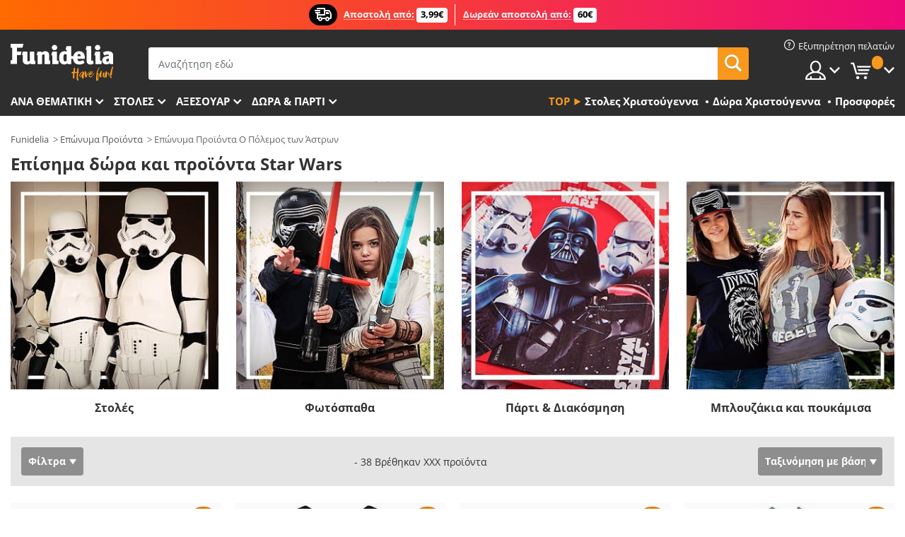

--- FILE ---
content_type: text/html; charset=UTF-8
request_url: https://www.funidelia.gr/eponyma-proionta-o-polemos-ton-astron/6906
body_size: 38585
content:

<!DOCTYPE html>
<!--[if gt IE 8]><!-->
<html class="no-js" lang="el-GR">
<!--<![endif]-->
<head>
    <title>Προϊόντα και δώρα Star Wars » Εξωπραγματικά! | Funidelia</title>
    <meta charset="UTF-8">
<meta http-equiv="X-UA-Compatible" content="IE=edge">
<meta name="description" content="Αυτά τα δώρα Star Wars είναι αυτό που ψάχνατε. Αφεθείτε στην δύναμη των επίσημων προϊόντων Star Wars.">
<meta name="HandheldFriendly" content="True">
<meta name="apple-mobile-web-app-capable" content="yes">
<meta name="viewport" content="width=device-width,initial-scale=1,maximum-scale=1,minimum-scale=1,user-scalable=0">
<meta property="og:title" content="Προϊόντα και δώρα Star Wars » Εξωπραγματικά! | Funidelia">
<meta property="og:url" content="https://www.funidelia.gr/eponyma-proionta-o-polemos-ton-astron/6906">
<meta property="og:type" content="website">
<meta property="og:image" content="https://www.funidelia.gr/img/global/funidelia_logo.png">
<meta property="og:description" content="Αυτά τα δώρα Star Wars είναι αυτό που ψάχνατε. Αφεθείτε στην δύναμη των επίσημων προϊόντων Star Wars.">
<meta property="og:site_name" content="Funidelia">
<meta name="twitter:card" content="summary_large_image">
<meta name="twitter:site" content="@funidelia">
<meta name="twitter:creator" content="@funidelia">
<meta name="twitter:title" content="Προϊόντα και δώρα Star Wars » Εξωπραγματικά! | Funidelia">
<meta name="twitter:description" content="Αυτά τα δώρα Star Wars είναι αυτό που ψάχνατε. Αφεθείτε στην δύναμη των επίσημων προϊόντων Star Wars.">
<meta name="twitter:image" content="https://www.funidelia.gr/img/global/funidelia_logo.png">
<meta name="theme-color" content="#565656">
<meta name="msapplication-navbutton-color" content="#565656">
<meta name="apple-mobile-web-app-capable" content="yes">
<meta name="apple-mobile-web-app-status-bar-style" content="black">
<link href="https://www.funidelia.gr/eponyma-proionta-o-polemos-ton-astron/6906" rel="canonical">
<link href="https://www.funidelia.es/regalos-star-wars/6906" rel="alternate" hreflang="es-ES">
<link href="https://www.funidelia.be/cadeaux-star-wars/6906" rel="alternate" hreflang="fr-BE">
<link href="https://www.funidelia.fr/cadeaux-star-wars/6906" rel="alternate" hreflang="fr-FR">
<link href="https://www.funidelia.ch/geschenke-star-wars/6906" rel="alternate" hreflang="de-CH">
<link href="https://www.funidelia.ch/fr/cadeaux-star-wars/6906" rel="alternate" hreflang="fr-CH">
<link href="https://www.funidelia.ch/it/regali-star-wars/6906" rel="alternate" hreflang="it-CH">
<link href="https://www.funidelia.de/geschenke-star-wars/6906" rel="alternate" hreflang="de-DE">
<link href="https://www.funidelia.at/geschenke-star-wars/6906" rel="alternate" hreflang="de-AT">
<link href="https://www.funidelia.co.uk/star-wars-gifts/6906" rel="alternate" hreflang="en-GB">
<link href="https://www.funidelia.ie/star-wars-gifts/6906" rel="alternate" hreflang="en-IE">
<link href="https://www.funidelia.it/regali-star-wars/6906" rel="alternate" hreflang="it-IT">
<link href="https://www.funidelia.pt/presentes-star-wars/6906" rel="alternate" hreflang="pt-PT">
<link href="https://www.funidelia.nl/star-wars-gadgets/6906" rel="alternate" hreflang="nl-NL">
<link href="https://www.funidelia.com/star-wars-gifts/6906" rel="alternate" hreflang="en-US">
<link href="https://www.funidelia.com/es/regalos-star-wars/6906" rel="alternate" hreflang="es-US">
<link href="https://www.funidelia.pl/gadzety-star-wars/6906" rel="alternate" hreflang="pl-PL">
<link href="https://www.funidelia.dk/star-wars-gaver/6906" rel="alternate" hreflang="da-DK">
<link href="https://www.funidelia.se/gavor-star-wars/6906" rel="alternate" hreflang="sv-SE">
<link href="https://www.funidelia.cz/star-wars-darky/6906" rel="alternate" hreflang="cs-CZ">
<link href="https://www.funidelia.cl/regalos-star-wars/6906" rel="alternate" hreflang="es-CL">
<link href="https://www.funidelia.co/regalos-star-wars/6906" rel="alternate" hreflang="es-CO">
<link href="https://www.funidelia.no/star-wars-gaver/6906" rel="alternate" hreflang="nn-NO">
<link href="https://www.funidelia.fi/star-wars-lahjat/6906" rel="alternate" hreflang="fi-FI">
<link href="https://www.funidelia.mx/regalos-star-wars/6906" rel="alternate" hreflang="es-MX">
<link href="https://www.funidelia.pe/regalos-star-wars/6906" rel="alternate" hreflang="es-PE">
<link href="https://www.funidelia.ca/star-wars-gifts/6906" rel="alternate" hreflang="en-CA">
<link href="https://www.funidelia.ca/fr/cadeaux-star-wars/6906" rel="alternate" hreflang="fr-CA">
<link href="https://www.funidelia.com.br/presentes-star-wars/6906" rel="alternate" hreflang="pt-BR">
<link href="https://www.funidelia.sg/star-wars-gifts/6906" rel="alternate" hreflang="en-SG">
<link href="https://www.funidelia.co.il/shwrh-mlhmt-hkwkbym/6906" rel="alternate" hreflang="he-IL">
<link href="https://www.funidelia.co.il/en/star-wars-gifts/6906" rel="alternate" hreflang="en-IL">
<link href="https://www.funidelia.com.ua/mercandajz-zorani-vijni/6906" rel="alternate" hreflang="uk-UA">
<link href="https://www.funidelia.co.nz/star-wars-gifts/6906" rel="alternate" hreflang="en-NZ">
<link href="https://www.funidelia.com.au/star-wars-gifts/6906" rel="alternate" hreflang="en-AU">
<link href="https://www.funidelia.ro/cadouri-star-wars/6906" rel="alternate" hreflang="ro-RO">
<link href="https://www.funidelia.com.pa/regalos-star-wars/6906" rel="alternate" hreflang="es-PA">
<link href="https://www.funidelia.com.ar/regalos-star-wars/6906" rel="alternate" hreflang="es-AR">
<link href="https://www.funidelia.gr/eponyma-proionta-o-polemos-ton-astron/6906" rel="alternate" hreflang="el-GR">
<link href="https://www.funidelia.hr/prodaja-star-wars/6906" rel="alternate" hreflang="hr-HR">
<link href="https://www.funidelia.hu/merchandising-csillagok-haboruja/6906" rel="alternate" hreflang="hu-HU">
<link href="https://www.funidelia.sk/merchandise-star-wars/6906" rel="alternate" hreflang="sk-SK">
<link href="https://www.funidelia.bg/mrcndajz-mezduzvezdni-vojni/6906" rel="alternate" hreflang="bg-BG">
<link href="https://www.funidelia.si/trgovina-vojna-zvezd/6906" rel="alternate" hreflang="sl-SL">
<link href="https://www.funidelia.es/regalos-star-wars/6906" rel="alternate" hreflang="es">
<link href="https://www.funidelia.fr/cadeaux-star-wars/6906" rel="alternate" hreflang="fr">
<link href="https://www.funidelia.de/geschenke-star-wars/6906" rel="alternate" hreflang="de">
<link href="https://www.funidelia.nl/star-wars-gadgets/6906" rel="alternate" hreflang="nl">
<link href="https://www.funidelia.com/star-wars-gifts/6906" rel="alternate" hreflang="en">
<link href="https://www.funidelia.pt/presentes-star-wars/6906" rel="alternate" hreflang="pt">
<link href="https://www.funidelia.it/regali-star-wars/6906" rel="alternate" hreflang="it">
<link href="https://static1.funidelia.com" rel="preconnect" crossorigin="">
<link href="https://static1.funidelia.com" rel="dns-prefetch">
<link href="/eponyma-proionta-o-polemos-ton-astron/6906?order_products=availability-asc&amp;page=2" rel="next">
<link href="/newfront/css/funidelia6/global.css" rel="stylesheet">
<link href="/newfront/css/funidelia6/cookieconsent.css" rel="stylesheet">
<script src="/newfront/js/funidelia6/cookie-consent-didomi.js" defer></script>
<script src="/newfront/js/funidelia6/libs/jquery.js"></script>
<script src="/newfront/js/funidelia6/libs/lazysizes.min.js"></script>
<script src="//widget.trustpilot.com/bootstrap/v5/tp.widget.bootstrap.min.js" async></script>
<script type="text/javascript">window.didomiConfig = { languages: { enabled: ['el'], default: 'el' } };</script>    <meta name="csrf-param" content="_csrf">
    <meta name="csrf-token" content="X1ZLMmUwNUMVMSJ0F0ZzGm4GPG0rZVEpNQA6HzdocjQAY39aXFNlKA==">
    <!-- Fonts -->
    <style>
        /* ------------------------------------------------------ */
        /* FONTS */
        /* ------------------------------------------------------ */
        @font-face {
            font-display: swap;
            font-family: 'Open Sans';
            font-style: normal;
            font-weight: 400;
            src: local('Open Sans'), local('OpenSans'), url(https://fonts.gstatic.com/s/opensans/v13/K88pR3goAWT7BTt32Z01mxJtnKITppOI_IvcXXDNrsc.woff2) format('woff2');
            unicode-range: U+0460-052F, U+20B4, U+2DE0-2DFF, U+A640-A69F
        }

        @font-face {
            font-display: swap;
            font-family: 'Open Sans';
            font-style: normal;
            font-weight: 400;
            src: local('Open Sans'), local('OpenSans'), url(https://fonts.gstatic.com/s/opensans/v13/RjgO7rYTmqiVp7vzi-Q5URJtnKITppOI_IvcXXDNrsc.woff2) format('woff2');
            unicode-range: U+0400-045F, U+0490-0491, U+04B0-04B1, U+2116
        }

        @font-face {
            font-display: swap;
            font-family: 'Open Sans';
            font-style: normal;
            font-weight: 400;
            src: local('Open Sans'), local('OpenSans'), url(https://fonts.gstatic.com/s/opensans/v13/LWCjsQkB6EMdfHrEVqA1KRJtnKITppOI_IvcXXDNrsc.woff2) format('woff2');
            unicode-range: U+1F00-1FFF
        }

        @font-face {
            font-display: swap;
            font-family: 'Open Sans';
            font-style: normal;
            font-weight: 400;
            src: local('Open Sans'), local('OpenSans'), url(https://fonts.gstatic.com/s/opensans/v13/xozscpT2726on7jbcb_pAhJtnKITppOI_IvcXXDNrsc.woff2) format('woff2');
            unicode-range: U+0370-03FF
        }

        @font-face {
            font-display: swap;
            font-family: 'Open Sans';
            font-style: normal;
            font-weight: 400;
            src: local('Open Sans'), local('OpenSans'), url(https://fonts.gstatic.com/s/opensans/v13/59ZRklaO5bWGqF5A9baEERJtnKITppOI_IvcXXDNrsc.woff2) format('woff2');
            unicode-range: U+0102-0103, U+1EA0-1EF9, U+20AB
        }

        @font-face {
            font-display: swap;
            font-family: 'Open Sans';
            font-style: normal;
            font-weight: 400;
            src: local('Open Sans'), local('OpenSans'), url(https://fonts.gstatic.com/s/opensans/v13/u-WUoqrET9fUeobQW7jkRRJtnKITppOI_IvcXXDNrsc.woff2) format('woff2');
            unicode-range: U+0100-024F, U+1E00-1EFF, U+20A0-20AB, U+20AD-20CF, U+2C60-2C7F, U+A720-A7FF
        }

        @font-face {
            font-display: swap;
            font-family: 'Open Sans';
            font-style: normal;
            font-weight: 400;
            src: local('Open Sans'), local('OpenSans'), url(https://fonts.gstatic.com/s/opensans/v13/cJZKeOuBrn4kERxqtaUH3VtXRa8TVwTICgirnJhmVJw.woff2) format('woff2');
            unicode-range: U+0000-00FF, U+0131, U+0152-0153, U+02C6, U+02DA, U+02DC, U+2000-206F, U+2074, U+20AC, U+2212, U+2215, U+E0FF, U+EFFD, U+F000
        }

        @font-face {
            font-display: swap;
            font-family: 'Open Sans';
            font-style: normal;
            font-weight: 700;
            src: local('Open Sans Bold'), local('OpenSans-Bold'), url(https://fonts.gstatic.com/s/opensans/v13/k3k702ZOKiLJc3WVjuplzK-j2U0lmluP9RWlSytm3ho.woff2) format('woff2');
            unicode-range: U+0460-052F, U+20B4, U+2DE0-2DFF, U+A640-A69F
        }

        @font-face {
            font-display: swap;
            font-family: 'Open Sans';
            font-style: normal;
            font-weight: 700;
            src: local('Open Sans Bold'), local('OpenSans-Bold'), url(https://fonts.gstatic.com/s/opensans/v13/k3k702ZOKiLJc3WVjuplzJX5f-9o1vgP2EXwfjgl7AY.woff2) format('woff2');
            unicode-range: U+0400-045F, U+0490-0491, U+04B0-04B1, U+2116
        }

        @font-face {
            font-display: swap;
            font-family: 'Open Sans';
            font-style: normal;
            font-weight: 700;
            src: local('Open Sans Bold'), local('OpenSans-Bold'), url(https://fonts.gstatic.com/s/opensans/v13/k3k702ZOKiLJc3WVjuplzBWV49_lSm1NYrwo-zkhivY.woff2) format('woff2');
            unicode-range: U+1F00-1FFF
        }

        @font-face {
            font-display: swap;
            font-family: 'Open Sans';
            font-style: normal;
            font-weight: 700;
            src: local('Open Sans Bold'), local('OpenSans-Bold'), url(https://fonts.gstatic.com/s/opensans/v13/k3k702ZOKiLJc3WVjuplzKaRobkAwv3vxw3jMhVENGA.woff2) format('woff2');
            unicode-range: U+0370-03FF
        }

        @font-face {
            font-display: swap;
            font-family: 'Open Sans';
            font-style: normal;
            font-weight: 700;
            src: local('Open Sans Bold'), local('OpenSans-Bold'), url(https://fonts.gstatic.com/s/opensans/v13/k3k702ZOKiLJc3WVjuplzP8zf_FOSsgRmwsS7Aa9k2w.woff2) format('woff2');
            unicode-range: U+0102-0103, U+1EA0-1EF9, U+20AB
        }

        @font-face {
            font-display: swap;
            font-family: 'Open Sans';
            font-style: normal;
            font-weight: 700;
            src: local('Open Sans Bold'), local('OpenSans-Bold'), url(https://fonts.gstatic.com/s/opensans/v13/k3k702ZOKiLJc3WVjuplzD0LW-43aMEzIO6XUTLjad8.woff2) format('woff2');
            unicode-range: U+0100-024F, U+1E00-1EFF, U+20A0-20AB, U+20AD-20CF, U+2C60-2C7F, U+A720-A7FF
        }

        @font-face {
            font-display: swap;
            font-family: 'Open Sans';
            font-style: normal;
            font-weight: 700;
            src: local('Open Sans Bold'), local('OpenSans-Bold'), url(https://fonts.gstatic.com/s/opensans/v13/k3k702ZOKiLJc3WVjuplzOgdm0LZdjqr5-oayXSOefg.woff2) format('woff2');
            unicode-range: U+0000-00FF, U+0131, U+0152-0153, U+02C6, U+02DA, U+02DC, U+2000-206F, U+2074, U+20AC, U+2212, U+2215, U+E0FF, U+EFFD, U+F000
        }

        @font-face {
            font-family: 'iconfuni';
            font-display: swap;
            src: url('https://static1.funidelia.com/fonts/funidelia6/iconfuni.eot?m8h5y2');
            src: url('https://static1.funidelia.com/fonts/funidelia6/iconfuni.eot?m8h5y2#iefix') format('embedded-opentype'),
            url('https://static1.funidelia.com/fonts/funidelia6/iconfuni.ttf?m8h5y2') format('truetype'),
            url('https://static1.funidelia.com/fonts/funidelia6/iconfuni.woff?m8h5y2') format('woff'),
            url('https://static1.funidelia.com/fonts/funidelia6/iconfuni.svg?m8h5y2#iconfuni') format('svg');
            font-weight: normal;
            font-style: normal;
        }
    </style>


    <!-- I: Pixels Header -->
    <!-- I: GOOGLE ANALYTICS -->
<script type="text/javascript">
    
    function getCookie(k){ return(document.cookie.match('(^|; )'+k+'=([^;]*)')||0)[2] }
  if (typeof ga !== 'undefined') {
        ga('create', 'UA-138045523-1', 'auto');
        ga('require', 'displayfeatures');
        // AB Test variable
        ga('set', 'dimension4', 'Control');
        // Multilanguage custom dimension
      (function(window) {
          var d=(window.location.host).split("."); d=d[d.length-1];
          if(d==='ch' && typeof ga!=='undefined') {
              var p=(window.location.pathname).split("/"); p=(p.length>1)? p[1]:p;
              if(p.match(/^[a-zA-Z]{2}$/gi))
                    ga('set', 'dimension5', p);
            }
        })(window);
        // ClientID cookie to custom dimension
      (function(clientId) {
          if(typeof clientId!=='undefined' && clientId!=='') {
              var c=(clientId.split(".")[2] + '.' + clientId.split(".")[3]);
                ga('set', 'dimension6', c);
            }
        })(getCookie('_ga'));

        // Send the page view
        ga('send', 'pageview');
        ga('require', 'ecommerce');
    }
</script>
<!-- F: GOOGLE ANALYTICS -->
    <!-- F: Pixels Header -->
    <meta name="format-detection" content="telephone=no">

    <link rel="shortcut icon" href="https://static1.funidelia.com/img/icons/funidelia6/favicon.ico"/>
    <link rel="apple-touch-icon" sizes="57x57"
          href="https://static1.funidelia.com/img/icons/funidelia6/apple-touch-icon-57x57.png">
    <link rel="apple-touch-icon" sizes="72x72"
          href="https://static1.funidelia.com/img/icons/funidelia6/apple-touch-icon-72x72.png">
    <link rel="apple-touch-icon" sizes="114x114"
          href="https://static1.funidelia.com/img/icons/funidelia6/apple-touch-icon-114x114.png">
    <link rel="apple-touch-icon" sizes="144x144"
          href="https://static1.funidelia.com/img/icons/funidelia6/apple-touch-icon-144x144.png">
    <link rel="apple-touch-icon" sizes="60×60"
          href="https://static1.funidelia.com/img/icons/funidelia6/touch-icon-iphone-60x60.png">
    <link rel="apple-touch-icon" sizes="76×76"
          href="https://static1.funidelia.com/img/icons/funidelia6/touch-icon-ipad-76x76.png">
    <link rel="apple-touch-icon" sizes="120×120"
          href="https://static1.funidelia.com/img/icons/funidelia6/touch-icon-iphone-retina-120x120.png">
    <link rel="apple-touch-icon" sizes="152×152"
          href="https://static1.funidelia.com/img/icons/funidelia6/touch-icon-ipad-retina-152x152.png">
    <link rel="apple-touch-icon" sizes="180×180"
          href="https://static1.funidelia.com/img/icons/funidelia6/apple-touch-icon-180x180.png">
    <link rel="icon" sizes="192×192" href="https://static1.funidelia.com/img/icons/funidelia6/touch-icon-192x192.png">
    <link rel="icon" sizes="128×128" href="https://static1.funidelia.com/img/icons/funidelia6/touch-icon-128x128.png">

    </head>
<body id="landing-page">
<!-- Google Tag Manager -->
<script>                    
                    dataLayer = window.dataLayer||[];
                    dataLayer.push({"id_shop":42,"id_lang":26,"store":"gr","currency":"EUR","environment":"PRO","vertexModeShopEnabled":1,"vertexModeLangEnabled":1,"vertexEventShops":["1","2","4","6","7","8","9","10","11","12","13","16","20","21","24","28","29","39","42","43","48","50","52"],"vertexEventLangs":["1","2","3","4","5","6","7","8","9","10","11","13","14","23","26","27","29","30","31"],"languageCode":"el-GR","testAbName":"","id_testab_segment":"","pageCategory":"landing"});
                    function gtag(){dataLayer.push(arguments);}
                    gtag('js', new Date());
                </script><script>
                window.dataLayer = window.dataLayer || [];
                function gtag(){dataLayer.push(arguments);}
                gtag('config', {
                    'allow_enhanced_conversions': true
                });
                var enhanced_conversion_data = {};
                </script>
                <!-- Google tag (gtag.js) -->
                <script async src='https://www.googletagmanager.com/gtag/js?id=AW-941662587'></script>
                <script>
                window.dataLayer = window.dataLayer || [];
                function gtag(){dataLayer.push(arguments);}
                gtag('js', new Date());
                gtag('config', 'AW-941662587');
                </script><noscript><iframe src="//www.googletagmanager.com/ns.html?id=GTM-KGTL97MC"
                height="0" width="0" style="display:none;visibility:hidden"></iframe></noscript>
                <script>(function(w,d,s,l,i){w[l]=w[l]||[];w[l].push({'gtm.start':
                new Date().getTime(),event:'gtm.js'});var f=d.getElementsByTagName(s)[0],
                j=d.createElement(s),dl=l!='dataLayer'?'&l='+l:'';j.async=true;j.src=
                '//www.googletagmanager.com/gtm.js?id='+i+dl;f.parentNode.insertBefore(j,f);
                })(window,document,'script','dataLayer','GTM-KGTL97MC');</script><!-- End Google Tag Manager -->
<script type="text/javascript">var languageItems=(function(){var _languages={"d4a8968f52233729744797511ed0b4c0":"Είστε σίγουροι πως θέλετε να διαγράψετε τα προϊόντα αυτά?","80ebdccece38141cd9c0f9b3b623091f":"Είστε σίγουροι πως θέλετε να διαγράψετε το προϊόν αυτό?","074b03b4412887edb3e3a82e13af0805":"Γλώσσα Μετάφρασης: {name}","c9cc8cce247e49bae79f15173ce97354":"Αποθήκευση","d3d2e617335f08df83599665eef8a418":"Κλείσιμο","2c001e112362cf23b3ae510a082bfd2f":"Προβολή περισσοτέρων","92eb39a1407d02c39fc0403548241472":"Κλείσιμο","c505a523b530a1d6cbe1032888faf4cf":"Προβολή όλων των επιλογών","dc52ced9d4cb3e54bc844d244eabf16e":"Απόκρυψη","a1bb4005c97d90c2b9e6e5e70aeb4a39":"Προβολή προφίλ","89de7cdf72ec3e86dc4e9f855cceceeb":"Μεγέθη","3a9d91e217cf6dc8f7bdb006d3ee59b7":"Τιμή","ca2c86ecadd1cc864d4cad2935120ba9":"Νέο","4352a5342c0822e2b90b767c1a412fe2":"Διαθέσιμο","75be016667431efb1831274f515a59b4":"Αρχική τιμή","d20f652b79b41449b66aaa14831b6b12":"Προσθήκη","4cb47e60921d2f6c40e1983714081495":"Αναζητήστε στα προτεινόμενα","9cfefed8fb9497baa5cd519d7d2bb5d7":"σε","e1fa9a011f09a9cfc43013dc796d1453":"Δείτε περισσότερα","fa318bcf93b1cc6de55eb7a058652acc":"Προτάσεις αναζήτησης"};return{getLanguageItems:function(){return _languages;}};})();</script>
<!-- HEADER START -->
<script type="application/ld+json">{"@context":"http:\/\/schema.org\/","@type":"Organization","name":"Funidelia","legalName":"FUNIGLOBAL DEVELOPMENTS SL","url":"https:\/\/www.funidelia.info","logo":"https:\/\/www.funidelia.gr\/img\/global\/funidelia_logo.png","brand":{"@type":"Brand","name":"Funidelia","logo":"https:\/\/www.funidelia.gr\/img\/global\/funidelia_logo.png","slogan":"Have Fun!","url":"https:\/\/www.funidelia.gr\/"}}</script><header id="header">
    <section id="header-msg" class="wc2">
	<div class="phase1">
		<span class="ico"><i class="ico-send-ng"></i>&nbsp;</span> 
 
			<span class="txt-h1">Αποστολή από: </span>
		 
			<span class="txt-h2">3,99€</span>
	</div>
 
		<div class="phase2">
 
				<span class="txt-h1">Δωρεάν αποστολή από:</span>
			 
 
				<span class="txt-h2">60€</span>
		</div>
		<script type="text/javascript">
			var limit_date = '2026-12-31 23:59:59';
		</script>
</section>
    <div id="header-ctt" class="container">
        <h2 id="header-brand"><a href="/" title="Πήγαινε στην αρχική">Funidelia. Φανταχτερό φόρεμα και αποκριάτικα κοστούμια.</a></h2>
        <section id="header-nav">
			<ul class="header-nav-menu">
				<li class="head-client"><a href="/faq/home" title="Εξυπηρέτηση πελατών" class="opt" ><i class="ico-hn-client"></i><span class="txt">Εξυπηρέτηση πελατών</span></a></li>
				<li class="head-sep"></li>
				<li class="head-search"><a href="#" title="Αναζήτηση" class="opt js-head-search"><span class="txt">Αναζήτηση</span></a></li>
				<li class="head-user dropdown">
					<a class="opt dropdown-toggle" data-toggle="dropdown" aria-haspopup="true" aria-expanded="false" title="Ο λογαριασμός μου"><span class="txt">Ο λογαριασμός μου</span></a>
					<div class="dropdown-menu dropdown-menu-right">
						<div id="my-account-login-form" style="display: block;">
							<span class="hidden">Σύνδεση στο Λογαριασμό μου</span>
							<form id="loginForm-header" name="loginForm" method="POST" action="/index.php?controller=authentication" class="form">
								<fieldset>
									<div class="form-group">
										<label for="loginForm-cps-email">Ηλεκτρονική διεύθυνση</label>
										<input type="text" name="email" id="loginForm-cps-email" value="" class="form-control">
									</div>
									<div class="form-group">
										<label for="loginForm-cps-password">Κωδικός πρόσβασης:</label>
										<input type="password" name="passwd" id="loginForm-cps-password" value="" class="form-control" />
									</div>
									<div class="form-group">
										<input type="submit" id="loginForm-header-submit" name="SubmitLogin" class="btn-form" value="Είσοδος" />
										<span class="link" data-ref="/index.php?controller=password" onclick="window.location.href=this.getAttribute('data-ref');"
                                              title="Ξεχάσατε τον κωδικό πρόσβασης?">
                                            Ξεχάσατε τον κωδικό πρόσβασης?                                        </span>
									</div>
								</fieldset>
							</form>
						</div>
					</div>
				</li>
					<li id="cart" class="head-cart dropdown">
						<a href="https://www.funidelia.gr/cart" title="Το καλάθι μου" class="opt dropdown-toggle active" data-toggle="dropdown" id="slidecartBtn"><span class="txt">Το καλάθι μου</span> <span class="badged num funi-blockcartbadge">&nbsp;</span></a>

						<div id="slidecart" class="slidecart dropdown-menu dropdown-menu-right">
							<span class="dropdown-header">Το καλάθι αγορών μου</span>
							<div class="dropdown-padd">
                                <div class="lazyloading"></div>
							</div>
						</div>
					</li>
			</ul>
        </section>
		<section id="header-search">
			<div class="search-form">

				<form id="searhForm-header" action="/search" method="get">
					<fieldset>
						<div class="search-group">
							<label for="query">Αναζήτηση με βάση:</label>
							<input type="text" id="searchForm-query-header" name="query" class="form-control" placeholder="Αναζήτηση εδώ" />
							<input type="reset" value="x" class="searchForm-reset-header" />
							<span class="search-group-btn">
								<button type="submit" id="searchForm-submit-header" class="btn btn-search">
									<i class="icf-search"></i><span class="txt">Αναζήτηση</span>
								</button>
							</span>
						</div>
					</fieldset>
				</form>
			</div>
		</section>
<section id="header-menu">
	<a id="slidemenuBtn" href="#slidemenu" title="Τι θα θέλατε να αγοράσετε?" class="opt-menu dropdown-toggle"><span class="txt">Τι θα θέλατε να αγοράσετε?</span></a>
	<div id="slidemenu" >
		<div class="header-menu-responsive dropdown-menu">
			<ul class="header-menu-movil clearfix">
				<li class="opt-movil "><a title="Πήγαινε πίσω" class="sidr-close-window opt-back">Πήγαινε πίσω</a></li>
				<li class="opt-movil "><a title="Ο λογαριασμός μου" id="menu-movil-user-btn"  class="opt-user">Ο λογαριασμός μου</a></li>
				
				<li id="header-movil-user" class="clearfix">
					<div id="my-account-login-form-mobile" style="display: block;">
						<span class="hidden">Σύνδεση στο Λογαριασμό μου</span>
						<form id="loginFormMobile" name="loginForm" method="POST" action="/index.php?controller=authentication&back=https://www.funidelia.gr/eponyma-proionta-o-polemos-ton-astron/6906"  class="form">
							<fieldset>
								<div class="form-group">
									<label for="loginFormMobile-cps-email">Ηλεκτρονική διεύθυνση</label>
									<input type="text" name="email" id="loginFormMobile-cps-email" value="" class="form-control">
								</div>
								<div class="form-group">
									<label for="loginFormMobile-cps-password">Κωδικός πρόσβασης:</label>
									<input type="password" name="passwd" id="loginFormMobile-cps-password" value="" class="form-control" />
								</div>
								<input type="submit" id="loginFormMobile-submit" name="SubmitLogin" class="btn-form" value="Είσοδος" />
                                <span class="link" data-ref="/index.php?controller=password" onclick="window.location.href=this.getAttribute('data-ref');"
                                      title="Ξεχάσατε τον κωδικό πρόσβασης?">
                                    Ξεχάσατε τον κωδικό πρόσβασης?                                </span>
							</fieldset>
						</form>
					</div>
				</li>
				
			</ul>
				<ul class="header-menu-nav clearfix">
					<li class="opt-links">
						<div class="menu-h2"><a href="#" title="Más productos">Top</a></div>
						<div class="dropdown clearfix">
							<div class="fdo clearfix">
								<ul class="clearfix">
											<li>
			<a href="/stoles-christougenna/5872" title="Στολες Χριστούγεννα" ><img data-src="https://static1.funidelia.com/img/fr_landing_block/funidelia6/landings/20211022_MENULINKS_NAVIDAD_GR.gif" alt="Στολες Χριστούγεννα" class="img lazyload"><span class="txt">Στολες Χριστούγεννα</span></a>
    	</li>
		<li>
			<a href="/eponyma-proionta/6235" title="Δώρα Χριστούγεννα" ><img data-src="https://static1.funidelia.com/img/fr_landing_block/funidelia6/landings/20230220_MENULINKS_MERCHAND_REGALOSFRIKIS_GR.gif" alt="Δώρα Χριστούγεννα" class="img lazyload"><span class="txt">Δώρα Χριστούγεννα</span></a>
    	</li>
		<li>
			<a href="/exodos/8822" title="Προσφορές" ><img data-src="https://static1.funidelia.com/img/fr_landing_block/funidelia6/landings/20250708_MENULINKS_PROMOCIONES_EL.jpg" alt="Προσφορές" class="img lazyload"><span class="txt">Προσφορές</span></a>
    	</li>
								</ul>
							</div>
						</div>
					</li>					
						<li class="opt-normal">
							<div class="menu-h2">
								<a href="/stoles/951" title="Ανά θεματική" >Ανά θεματική</a>
							</div>
							<div class="dropdown">
								<div class="fdo clearfix">
										<div class="header-menu-cat">
											<div class="menu-column-title">
													<a title="Προτεινόμενα:" >Προτεινόμενα:</a>
											</div>
												<ul class="lst-cats">
															<li>
			<a class="gae-menu-mob" href="#" title=""></a>
		</li>
												</ul>
													</div>
													<div class="header-menu-tags ">
                                                        <div class="draggable-module">
                                                        													<div class="menu-column-title">
															<a title="🎄 Χριστούγεννα" >🎄 Χριστούγεννα</a>
									
													</div>
													<ul class="lst-tags clearfix">
																<li>
			<a href="/stoles-xotiko-ton-christougennon/5565" title="ΣΤΟΛΕΣ Ξωτικό των Χριστουγέννων">Ξωτικό των Χριστουγέννων</a>
		</li>
		<li>
			<a href="/stoles-agios-basiles/3310" title="ΣΤΟΛΕΣ Άγιος Βασίλης">Άγιος Βασίλης</a>
		</li>
		<li>
			<a href="/stoles-agiobasilina/4914" title="ΣΤΟΛΕΣ Αγιοβασιλίνα">Αγιοβασιλίνα</a>
		</li>
		<li>
			<a href="/stoles-angeloi/1128" title="ΣΤΟΛΕΣ Άγγελοι">Άγγελοι</a>
		</li>
		<li>
			<a href="/stoles-gennese/3055" title="ΣΤΟΛΕΣ Σκηνή της Γέννησης">Σκηνή της Γέννησης</a>
		</li>
		<li>
			<a href="/stoles-christougenniatiko-dentro/5563" title="ΣΤΟΛΕΣ Χριστουγεννιάτικο Δέντρο">Χριστουγεννιάτικο Δέντρο</a>
		</li>
		<li>
			<a href="/stoles-chionanthropos/5561" title="ΣΤΟΛΕΣ Χιονάνθρωπος">Χιονάνθρωπος</a>
		</li>
		<li>
			<a href="/stoles-oi-treis-magoi/3346" title="ΣΤΟΛΕΣ Οι Τρεις Μάγοι">Οι Τρεις Μάγοι</a>
		</li>
		<li>
			<a href="/almpoum-christougenna/5931" title="ΣΤΟΛΕΣ Άσχημα χριστουγεννιάτικα πουλόβερ">Άσχημα χριστουγεννιάτικα πουλόβερ</a>
		</li>
		<li>
			<a href="/stoles-christougenna/5872" title="Όλη Στολές Χριστούγεννα">Όλη Στολές Χριστούγεννα</a>
		</li>
		<li>
			<a href="/stoles-paramone-protochronias/5873" title="ΣΤΟΛΕΣ Παραμονή Πρωτοχρονιάς">Παραμονή Πρωτοχρονιάς</a>
		</li>
													</ul>
                                                        </div>
                                                        <div class="draggable-module">
                                                        													<div class="menu-column-title">
															<a title="📺 Καρτούν" >📺 Καρτούν</a>
									
													</div>
													<ul class="lst-tags clearfix">
																<li>
			<a href="/stoles-miraculous-ladybug/5984" title="ΣΤΟΛΕΣ Η Θαυματουργή Πασχαλίτσα">Η Θαυματουργή Πασχαλίτσα</a>
		</li>
		<li>
			<a href="/stoles-ntrankon-mpol/3121" title="ΣΤΟΛΕΣ Ντράγκον Μπολ">Ντράγκον Μπολ</a>
		</li>
		<li>
			<a href="/stoles-masha-and-the-bear/7400" title="ΣΤΟΛΕΣ Η Μάσα και ο Αρκούδος">Η Μάσα και ο Αρκούδος</a>
		</li>
		<li>
			<a href="/stoles-pj-masks/6145" title="ΣΤΟΛΕΣ Ήρωες με Πυτζάμες">Ήρωες με Πυτζάμες</a>
		</li>
		<li>
			<a href="/stoles-paw-patrol/3517" title="ΣΤΟΛΕΣ Σούπερ Κουτάβια">Σούπερ Κουτάβια</a>
		</li>
		<li>
			<a href="/stoles-stroumphakia/3260" title="ΣΤΟΛΕΣ Στρουμφάκια">Στρουμφάκια</a>
		</li>
		<li>
			<a href="/stoles-papay-o-nautikos/3334" title="ΣΤΟΛΕΣ Παπάυ ο Ναυτικός">Παπάυ ο Ναυτικός</a>
		</li>
		<li>
			<a href="/stoles-phlintstoouns/3259" title="ΣΤΟΛΕΣ Φλίντστοουνς">Φλίντστοουνς</a>
		</li>
		<li>
			<a href="/stoles-skoumpi-ntou/3360" title="ΣΤΟΛΕΣ Σκούμπι Ντου">Σκούμπι Ντου</a>
		</li>
		<li>
			<a href="/stoles-kartoun/3501" title="Όλη ΣΤΟΛΕΣ Καρτούν">Όλη ΣΤΟΛΕΣ Καρτούν</a>
		</li>
													</ul>
                                                        </div>
                                                        <div class="draggable-module">
                                                        													<div class="menu-column-title">
															<a title="🎬 Ιστορικές" >🎬 Ιστορικές</a>
									
													</div>
													<ul class="lst-tags clearfix">
																<li>
			<a href="/stoles-romaioi/3354" title="ΣΤΟΛΕΣ Ρωμαίοι">Ρωμαίοι</a>
		</li>
		<li>
			<a href="/stoles-bikinnk/1540" title="ΣΤΟΛΕΣ Βίκινγκ">Βίκινγκ</a>
		</li>
		<li>
			<a href="/stoles-aigyptioi/1230" title="ΣΤΟΛΕΣ Αιγύπτιοι">Αιγύπτιοι</a>
		</li>
		<li>
			<a href="/stoles-protogonoi/3276" title="ΣΤΟΛΕΣ Πρωτόγονοι">Πρωτόγονοι</a>
		</li>
		<li>
			<a href="/stoles-anthropoi-ton-spelaion/1188" title="ΣΤΟΛΕΣ Άνθρωποι των Σπηλαίων">Άνθρωποι των Σπηλαίων</a>
		</li>
		<li>
			<a href="/stoles-agria-dyse/3507" title="ΣΤΟΛΕΣ Άγρια Δύση">Άγρια Δύση</a>
		</li>
		<li>
			<a href="/stoles-chores-koultoures-paradoseis/3506" title="Όλη ΣΤΟΛΕΣ Χώρες, Κουλτούρες & Παραδόσεις">Όλη ΣΤΟΛΕΣ Χώρες, Κουλτούρες & Παραδόσεις</a>
		</li>
													</ul>
                                                        </div>
													</div>
													<div class="header-menu-tags ">
                                                        <div class="draggable-module">
                                                        													<div class="menu-column-title">
															<a title="🦸 ΣΤΟΛΕΣ Υπερήρωες & Κακοί" >🦸 ΣΤΟΛΕΣ Υπερήρωες & Κακοί</a>
									
													</div>
													<ul class="lst-tags clearfix">
																<li>
			<a href="/stoles-mpatman/3050" title="ΣΤΟΛΕΣ Μπάτμαν">Μπάτμαν</a>
		</li>
		<li>
			<a href="/stoles-tzoker/4544" title="ΣΤΟΛΕΣ Τζόκερ">Τζόκερ</a>
		</li>
		<li>
			<a href="/stoles-harley-quinn/5196" title="ΣΤΟΛΕΣ Χάρλεϊ Κουίν">Χάρλεϊ Κουίν</a>
		</li>
		<li>
			<a href="/stoles-souperman/3384" title="ΣΤΟΛΕΣ Σούπερμαν">Σούπερμαν</a>
		</li>
		<li>
			<a href="/stoles-wonder-woman/3444" title="ΣΤΟΛΕΣ Wonder Woman">Wonder Woman</a>
		</li>
		<li>
			<a href="/stoles-captain-america/3082" title="ΣΤΟΛΕΣ Κάπτεν Αμέρικα">Κάπτεν Αμέρικα</a>
		</li>
		<li>
			<a href="/stoles-catwoman/5711" title="ΣΤΟΛΕΣ Catwoman">Catwoman</a>
		</li>
		<li>
			<a href="/stoles-o-phlas/3161" title="ΣΤΟΛΕΣ Ο Φλας">Ο Φλας</a>
		</li>
		<li>
			<a href="/stoles-power-rangers/3335" title="ΣΤΟΛΕΣ Πάουερ Ρέιντζερς">Πάουερ Ρέιντζερς</a>
		</li>
		<li>
			<a href="/stoles-spainterman/3376" title="ΣΤΟΛΕΣ Σπάιντερμαν">Σπάιντερμαν</a>
		</li>
		<li>
			<a href="/stoles-chelononintzakia/3240" title="ΣΤΟΛΕΣ Χελωνονιντζάκια">Χελωνονιντζάκια</a>
		</li>
		<li>
			<a href="/stoles-ypereroes-kakoi/3509" title="Όλη ΣΤΟΛΕΣ Υπερήρωες">Όλη ΣΤΟΛΕΣ Υπερήρωες</a>
		</li>
													</ul>
                                                        </div>
                                                        <div class="draggable-module">
                                                        													<div class="menu-column-title">
															<a title="🎬  Ταινίες & Σειρές" >🎬  Ταινίες & Σειρές</a>
									
													</div>
													<ul class="lst-tags clearfix">
																<li>
			<a href="/stoles-squid-game/8830" title="ΣΤΟΛΕΣ Squid Game">Squid Game</a>
		</li>
		<li>
			<a href="/stoles-chari-poter/3189" title="ΣΤΟΛΕΣ Χάρι Πότερ">Χάρι Πότερ</a>
		</li>
		<li>
			<a href="/stoles-minions/1286" title="ΣΤΟΛΕΣ Minions">Minions</a>
		</li>
		<li>
			<a href="/stoles-peaky-blinders/8662" title="ΣΤΟΛΕΣ Peaky Blinders">Peaky Blinders</a>
		</li>
		<li>
			<a href="/stoles-grease/3179" title="ΣΤΟΛΕΣ Grease">Grease</a>
		</li>
		<li>
			<a href="/stoles-o-archontas-ton-dachtylidion/3142" title="ΣΤΟΛΕΣ Ο Άρχοντας των Δαχτυλιδιών">Ο Άρχοντας των Δαχτυλιδιών</a>
		</li>
		<li>
			<a href="/stoles-o-tsarli-kai-to-ergostasio-sokolatas/3086" title="ΣΤΟΛΕΣ Ο Τσάρλι και το Εργοστάσιο Σοκολάτας">Ο Τσάρλι και το Εργοστάσιο Σοκολάτας</a>
		</li>
		<li>
			<a href="/stoles-o-magos-tou-oz/3138" title="ΣΤΟΛΕΣ Ο Μάγος του Οζ">Ο Μάγος του Οζ</a>
		</li>
		<li>
			<a href="/stoles-o-polemos-ton-astron/3378" title="ΣΤΟΛΕΣ Ο Πόλεμος των Άστρων">Ο Πόλεμος των Άστρων</a>
		</li>
		<li>
			<a href="/stoles-e-alike-sten-chora-ton-thaumaton/3017" title="ΣΤΟΛΕΣ Η Αλίκη στην Χώρα των Θαυμάτων">Η Αλίκη στην Χώρα των Θαυμάτων</a>
		</li>
		<li>
			<a href="/stoles-sesame-street-the-muppets/3049" title="ΣΤΟΛΕΣ Sesame Street & The Muppets">Sesame Street & The Muppets</a>
		</li>
		<li>
			<a href="/stoles-prinkipisses-tes-ntisnei/3503" title="ΣΤΟΛΕΣ Πριγκίπισσες της Ντίσνεϊ">Πριγκίπισσες της Ντίσνεϊ</a>
		</li>
		<li>
			<a href="/stoles-ntisnei/3543" title="ΣΤΟΛΕΣ Όλη ΣΤΟΛΕΣ Ντίσνεϊ">Όλη ΣΤΟΛΕΣ Ντίσνεϊ</a>
		</li>
		<li>
			<a href="/stoles-tainies-seires/3502" title="ΣΤΟΛΕΣ Όλη ΣΤΟΛΕΣ Ταινίες & Σειρές">Όλη ΣΤΟΛΕΣ Ταινίες & Σειρές</a>
		</li>
													</ul>
                                                        </div>
													</div>
													<div class="header-menu-tags ">
                                                        <div class="draggable-module">
                                                        													<div class="menu-column-title">
															<a title="📺 Δεκαετίες" >📺 Δεκαετίες</a>
									
													</div>
													<ul class="lst-tags clearfix">
																<li>
			<a href="/stoles-dekaetia-tou-20-flapper-burlesque/3031" title="ΣΤΟΛΕΣ Δεκαετία του '20: Τσάρλεστον & Μπουρλέσκ">Δεκαετία του '20: Τσάρλεστον & Μπουρλέσκ</a>
		</li>
		<li>
			<a href="/stoles-dekaetia-tou-50-rock-roll/3034" title="ΣΤΟΛΕΣ Δεκαετία του '50: Rock & Roll">Δεκαετία του '50: Rock & Roll</a>
		</li>
		<li>
			<a href="/stoles-dekaetia-tou-60-paidia-ton-louloudion-chipedes/3035" title="ΣΤΟΛΕΣ Δεκαετία του '60: Παιδιά των Λουλουδιών - Χίπηδες">Δεκαετία του '60: Παιδιά των Λουλουδιών - Χίπηδες</a>
		</li>
		<li>
			<a href="/stoles-dekaetia-tou-70-ntisko-pimps/3036" title="ΣΤΟΛΕΣ Δεκαετία του '70: Ντίσκο & Pimps">Δεκαετία του '70: Ντίσκο & Pimps</a>
		</li>
		<li>
			<a href="/stoles-dekaetia-tou-80-90-pop-koultoura-skene-tes-madrites/3037" title="ΣΤΟΛΕΣ Δεκαετία του '80-'90: Ποπ Κουλτούρα">Δεκαετία του '80-'90: Ποπ Κουλτούρα</a>
		</li>
		<li>
			<a href="/stoles-dekaeties/3497" title="Όλη ΣΤΟΛΕΣ Δεκαετίες">Όλη ΣΤΟΛΕΣ Δεκαετίες</a>
		</li>
													</ul>
                                                        </div>
                                                        <div class="draggable-module">
                                                        													<div class="menu-column-title">
															<a title="🎉 Καρναβάλια / Απόκριες" >🎉 Καρναβάλια / Απόκριες</a>
									
													</div>
													<ul class="lst-tags clearfix">
																<li>
			<a href="/stoles-zoa-entoma/3513" title="ΣΤΟΛΕΣ Ζώα & Έντομα">Ζώα & Έντομα</a>
		</li>
		<li>
			<a href="/stoles-astynomia/4964" title="ΣΤΟΛΕΣ Αστυνομία">Αστυνομία</a>
		</li>
		<li>
			<a href="/stoles-peirates/3327" title="ΣΤΟΛΕΣ Πειρατές">Πειρατές</a>
		</li>
		<li>
			<a href="/stoles-phageto-poto/3514" title="ΣΤΟΛΕΣ Φαγητό & Ποτό">Φαγητό & Ποτό</a>
		</li>
		<li>
			<a href="/stoles-phrouta/1270" title="ΣΤΟΛΕΣ Φρούτα">Φρούτα</a>
		</li>
		<li>
			<a href="/stoles-epangelmata/3508" title="ΣΤΟΛΕΣ Επαγγέλματα">Επαγγέλματα</a>
		</li>
		<li>
			<a href="/stoles-klooun-tsirko/3314" title="ΣΤΟΛΕΣ Κλόουν & Τσίρκο">Κλόουν & Τσίρκο</a>
		</li>
		<li>
			<a href="/stoles-binteopaichnidia/3510" title="ΣΤΟΛΕΣ Βιντεοπαιχνίδια">Βιντεοπαιχνίδια</a>
		</li>
		<li>
			<a href="/stoles-steampunk/1482" title="ΣΤΟΛΕΣ Steampunk">Steampunk</a>
		</li>
		<li>
			<a href="/stoles-prototypa-asteia/3515" title="ΣΤΟΛΕΣ Πρωτότυπα & Αστεία">Πρωτότυπα & Αστεία</a>
		</li>
		<li>
			<a href="/phouskotes-stoles/6205" title="ΣΤΟΛΕΣ Φουσκωτές Στολές">Φουσκωτές Στολές</a>
		</li>
													</ul>
                                                        </div>
                                                        <div class="draggable-module">
                                                        													<div class="menu-column-title">
															<a title="🥳 Θεματικό Κόμμα" >🥳 Θεματικό Κόμμα</a>
									
													</div>
													<ul class="lst-tags clearfix">
																<li>
			<a href="/stoles-karnabalia-apokries/5866" title="ΣΤΟΛΕΣ Καρναβάλια / Απόκριες">Καρναβάλια / Απόκριες</a>
		</li>
		<li>
			<a href="/stoles-halloween/3532" title="ΣΤΟΛΕΣ Halloween (χαλοουίν)">Halloween (χαλοουίν)</a>
		</li>
		<li>
			<a href="/mpatselor-parti-gamprou-nyphes/5868" title="ΣΤΟΛΕΣ Μπάτσελορ Πάρτι Γαμπρού & Νύφης">Μπάτσελορ Πάρτι Γαμπρού & Νύφης</a>
		</li>
		<li>
			<a href="/stoles-oktomperphest/5874" title="ΣΤΟΛΕΣ Οκτόμπερφεστ">Οκτόμπερφεστ</a>
		</li>
		<li>
			<a href="/stoles-agios-patrikios-irlandia/5876" title="ΣΤΟΛΕΣ Άγιος Πατρίκιος (Ιρλανδία)">Άγιος Πατρίκιος (Ιρλανδία)</a>
		</li>
													</ul>
                                                        </div>
									</div>
								</div>
								<ul class="all">
									<li class="all">
										<a href="/stoles/951" title="Δείτε τα όλα">Δείτε τα όλα</a>
									</li>
								</ul>
									<img data-src="https://static1.funidelia.com/img/fr_landing_block/funidelia6/landings/202111_FUNIDELIA_CAB_MENU_DISFRACES_NAVIDAD1.jpg" alt="" class="header-menu-img lazyload">
							</div>
						</li>
						<li class="opt-normal">
							<div class="menu-h2">
								<a href="/stoles/951" title="Ανά θεματική ΣΤΟΛΕΣ" >ΣΤΟΛΕΣ</a>
							</div>
							<div class="dropdown">
								<div class="fdo clearfix">
										<div class="header-menu-cat">
											<div class="menu-column-title">
													<a title="Προτεινόμενα:" >Προτεινόμενα:</a>
											</div>
												<ul class="lst-cats">
															<li>
			<a class="gae-menu-mob" href="#" title=""></a>
		</li>
												</ul>
													</div>
													<div class="header-menu-tags ">
                                                        <div class="draggable-module">
                                                        													<div class="menu-column-title">
															<a title="👫 Στολες Για Ενήλικες" >👫 Στολες Για Ενήλικες</a>
									
													</div>
													<ul class="lst-tags clearfix">
																<li>
			<a href="/stoles-gia-andres/1630" title="Στολές Ανδρικά">Στολές Ανδρικά</a>
		</li>
		<li>
			<a href="/stoles-gia-gynaikes/1631" title="Στολές Γυναικεία">Στολές Γυναικεία</a>
		</li>
		<li>
			<a href="/stoles-enelikes/1643" title="Όλη ΣΤΟΛΕΣ Για ενήλικες">Όλη ΣΤΟΛΕΣ Για ενήλικες</a>
		</li>
													</ul>
                                                        </div>
													</div>
													<div class="header-menu-tags ">
                                                        <div class="draggable-module">
                                                        													<div class="menu-column-title">
															<a title="👧 Στολές παιδικές" >👧 Στολές παιδικές</a>
									
													</div>
													<ul class="lst-tags clearfix">
																<li>
			<a href="/stoles-agoria/1636" title="Στολές Για αγόρια">Στολές Για αγόρια</a>
		</li>
		<li>
			<a href="/stoles-koritsia/1637" title="Στολές Για κορίτσια">Στολές Για κορίτσια</a>
		</li>
		<li>
			<a href="/stoles-mora/1646" title="Στολές Βρεφικά">Στολές Βρεφικά</a>
		</li>
		<li>
			<a href="/stoles-paidikes/1645" title="Όλη Στολές Παιδικά">Όλη Στολές Παιδικά</a>
		</li>
													</ul>
                                                        </div>
													</div>
													<div class="header-menu-tags ">
                                                        <div class="draggable-module">
                                                        													<div class="menu-column-title">
															<a title="🤠 Άλλες στολές" >🤠 Άλλες στολές</a>
									
													</div>
													<ul class="lst-tags clearfix">
																<li>
			<a href="/stoles-megalon-megethon/3758" title="Σε μεγάλα μεγέθη">Σε μεγάλα μεγέθη</a>
		</li>
		<li>
			<a href="/stoles-sexi/1087" title="ΣΤΟΛΕΣ Σέξι">Σέξι</a>
		</li>
		<li>
			<a href="/stoles-gia-zeugaria/8110" title="Για ζευγάρια">Για ζευγάρια</a>
		</li>
		<li>
			<a href="/stoles-nkroup/6268" title="Ομάδες & Οικογένεια">Ομάδες & Οικογένεια</a>
		</li>
		<li>
			<a href="/stoles-gia-skylous/1642" title="ΣΤΟΛΕΣ Για σκύλους">Για σκύλους</a>
		</li>
		<li>
			<a href="/stoles-phtenes/4391" title="Φτηνές στολές">Φτηνές στολές</a>
		</li>
		<li>
			<a href="/exodos/8822" title="Προσφορές">Προσφορές</a>
		</li>
													</ul>
                                                        </div>
									</div>
								</div>
								<ul class="all">
									<li class="all">
										<a href="/stoles/951" title="Δείτε τα όλα">Δείτε τα όλα</a>
									</li>
								</ul>
									<img data-src="https://static1.funidelia.com/img/fr_landing_block/funidelia6/landings/201908_FUNIDELIA_CAB_MENU_DISFRACES_HALLOWEEN.jpg" alt="" class="header-menu-img lazyload">
							</div>
						</li>
						<li class="opt-normal">
							<div class="menu-h2">
								<a href="/axesouar/5814" title="Αξεσουάρ το Στολές" >Αξεσουάρ</a>
							</div>
							<div class="dropdown">
								<div class="fdo clearfix">
										<div class="header-menu-cat">
											<div class="menu-column-title">
													<a title="Προτεινόμενα:" >Προτεινόμενα:</a>
											</div>
												<ul class="lst-cats">
															<li>
			<a class="gae-menu-mob" href="#" title=""></a>
		</li>
												</ul>
													</div>
													<div class="header-menu-tags ">
                                                        <div class="draggable-module">
                                                        													<div class="menu-column-title">
															<a title="🎄 Αξεσουάρ Χριστούγεννα" >🎄 Αξεσουάρ Χριστούγεννα</a>
									
													</div>
													<ul class="lst-tags clearfix">
																<li>
			<a href="/stoles-to-kapelo-tou-santa/4913" title="Καπέλο του Άγιου Βασίλη το Στολές">Καπέλο του Άγιου Βασίλη</a>
		</li>
		<li>
			<a href="/kapela-xotiko-ton-christougennon/6070" title="Καπέλα Ξωτικό των Χριστουγέννων το Στολές">Καπέλα Ξωτικό των Χριστουγέννων</a>
		</li>
		<li>
			<a href="/klasika-kapela-christougenna/7257" title="Κλασικά Καπέλα Χριστούγεννα το Στολές">Κλασικά Καπέλα Χριστούγεννα</a>
		</li>
		<li>
			<a href="/almpoum-christougenna/5931" title="Άσχημα χριστουγεννιάτικα πουλόβερ το Στολές">Άσχημα χριστουγεννιάτικα πουλόβερ</a>
		</li>
		<li>
			<a href="/axesouar-modas-paramone-protochronias/7174" title="Αξεσουάρ Παραμονή Πρωτοχρονιάς το Στολές">Αξεσουάρ Παραμονή Πρωτοχρονιάς</a>
		</li>
		<li>
			<a href="/phtera-elikes-angeloi/6092" title="Φτερά Άγγελοι το Στολές">Φτερά Άγγελοι</a>
		</li>
		<li>
			<a href="/gendres-moustakia-agios-basiles/7264" title="Γενειάδες & Μουστάκια το Στολές">Γενειάδες & Μουστάκια</a>
		</li>
		<li>
			<a href="/axesouar-christougenna/6065" title="Όλη Αξεσουάρ Χριστούγεννα το Στολές">Όλη Αξεσουάρ Χριστούγεννα</a>
		</li>
													</ul>
                                                        </div>
                                                        <div class="draggable-module">
                                                        													<div class="menu-column-title">
															<a title="🎩 Αξεσουάρ ΣΤΟΛΕΣ" >🎩 Αξεσουάρ ΣΤΟΛΕΣ</a>
									
													</div>
													<ul class="lst-tags clearfix">
																<li>
			<a href="/peroukes/1058" title="Περούκες το Στολές">Περούκες</a>
		</li>
		<li>
			<a href="/makigiaz/5817" title="Μακιγιάζ το Στολές">Μακιγιάζ</a>
		</li>
		<li>
			<a href="/kapela-krane-alla/5825" title="Κλασικά Καπέλα το Στολές">Κλασικά Καπέλα</a>
		</li>
		<li>
			<a href="/tatouaz-peponia/1105" title="Τουτού & Μεσοφόρια το Στολές">Τουτού & Μεσοφόρια</a>
		</li>
		<li>
			<a href="/phtera/905" title="Φτερά το Στολές">Φτερά</a>
		</li>
		<li>
			<a href="/kalson-nketes/1022" title="Καλσόν και κολάν το Στολές">Καλσόν και κολάν</a>
		</li>
		<li>
			<a href="/kapela-mandyes/918" title="Κάπες και μανδύες το Στολές">Κάπες και μανδύες</a>
		</li>
		<li>
			<a href="/phtera/889" title="Φτερά & Έλικες το Στολές">Φτερά & Έλικες</a>
		</li>
		<li>
			<a href="/photospatha/5843" title="Φωτόσπαθα το Στολές">Φωτόσπαθα</a>
		</li>
		<li>
			<a href="/krane/922" title="Κράνη το Στολές">Κράνη</a>
		</li>
		<li>
			<a href="/gendres-moustakia/898" title="Γενειάδες & Μουστάκια το Στολές">Γενειάδες & Μουστάκια</a>
		</li>
		<li>
			<a href="/stekes/1094" title="Στέκες το Στολές">Στέκες</a>
		</li>
		<li>
			<a href="/gyalia/965" title="Γυαλιά το Στολές">Γυαλιά</a>
		</li>
		<li>
			<a href="/axesouar/5814" title="Όλη Αξεσουάρ το Στολές">Όλη Αξεσουάρ</a>
		</li>
													</ul>
                                                        </div>
													</div>
													<div class="header-menu-tags ">
                                                        <div class="draggable-module">
                                                        													<div class="menu-column-title">
															<a title="🎭 Μάσκες & μάσκες ματιών ΣΤΟΛΕΣ" >🎭 Μάσκες & μάσκες ματιών ΣΤΟΛΕΣ</a>
									
													</div>
													<ul class="lst-tags clearfix">
																<li>
			<a href="/maskes-mation/892" title="Μάσκες ματιών το Στολές">Μάσκες ματιών</a>
		</li>
		<li>
			<a href="/maskes-italia-benetia/3744" title="Μάσκες & Μάσκες Ματιών Ιταλία & Βενετία το Στολές">Μάσκες & Μάσκες Ματιών Ιταλία & Βενετία</a>
		</li>
		<li>
			<a href="/maskes-maskes-mation-zoa-entoma/5985" title="Μάσκες & Μάσκες Ματιών Ζώα το Στολές">Μάσκες & Μάσκες Ματιών Ζώα</a>
		</li>
		<li>
			<a href="/maskes-maskes-mation-klooun-tsirko/6211" title="Μάσκες & Μάσκες Ματιών Κλόουν & Τσίρκο το Στολές">Μάσκες & Μάσκες Ματιών Κλόουν & Τσίρκο</a>
		</li>
		<li>
			<a href="/maskes/1017" title="Όλη Μάσκες το Στολές">Όλη Μάσκες</a>
		</li>
													</ul>
                                                        </div>
                                                        <div class="draggable-module">
                                                        													<div class="menu-column-title">
															<a title="🎉 Αξεσουάρ Θεματικό Κόμμα" >🎉 Αξεσουάρ Θεματικό Κόμμα</a>
									
													</div>
													<ul class="lst-tags clearfix">
																<li>
			<a href="/axesouar-mpatselor-parti-gamprou-nyphes/5975" title="Αξεσουάρ Κότα και Stag Party το Στολές">Αξεσουάρ Κότα και Stag Party</a>
		</li>
		<li>
			<a href="/klasika-kapela-oktomperphest/8071" title="Αξεσουάρ Οκτόμπερφεστ το Στολές">Αξεσουάρ Οκτόμπερφεστ</a>
		</li>
													</ul>
                                                        </div>
                                                        <div class="draggable-module">
                                                        													<div class="menu-column-title">
															<a title="🎃 Αξεσουάρ Halloween" >🎃 Αξεσουάρ Halloween</a>
									
													</div>
													<ul class="lst-tags clearfix">
																<li>
			<a href="/axesouar-apokries/6025" title="Αξεσουάρ Halloween">Αξεσουάρ Halloween</a>
		</li>
		<li>
			<a href="/opla/5824" title="Όπλα">Όπλα</a>
		</li>
		<li>
			<a href="/peroukes-apokries/3737" title="Περούκες Halloween">Περούκες Halloween</a>
		</li>
		<li>
			<a href="/klasika-kapela-apokries/8752" title="Κλασικά Καπέλα Halloween">Κλασικά Καπέλα Halloween</a>
		</li>
		<li>
			<a href="/kerata-daimones-diaboloi/8554" title="Κέρατα Δαίμονες & Διάβολοι">Κέρατα Δαίμονες & Διάβολοι</a>
		</li>
		<li>
			<a href="/skoupes/953" title="Σκούπες">Σκούπες</a>
		</li>
		<li>
			<a href="/peroukes-magisses-magoi/3745" title="Περούκες Μάγισσες & Μάγοι">Περούκες Μάγισσες & Μάγοι</a>
		</li>
		<li>
			<a href="/klasika-kapela-magisses-magoi/5993" title="Κλασικά Καπέλα Μάγισσες & Μάγοι">Κλασικά Καπέλα Μάγισσες & Μάγοι</a>
		</li>
		<li>
			<a href="/peroukes-klooun-tsirko/6215" title="Περούκες Κλόουν & Τσίρκο">Περούκες Κλόουν & Τσίρκο</a>
		</li>
		<li>
			<a href="/axesouar-apokries/6025" title="Όλη Αξεσουάρ Halloween">Όλη Αξεσουάρ Halloween</a>
		</li>
													</ul>
                                                        </div>
													</div>
													<div class="header-menu-tags ">
                                                        <div class="draggable-module">
                                                        													<div class="menu-column-title">
															<a title="👹 Μάσκες & Μάσκες Ματιών Halloween" >👹 Μάσκες & Μάσκες Ματιών Halloween</a>
									
													</div>
													<ul class="lst-tags clearfix">
																<li>
			<a href="/maskes-maskes-mation-magisses-magoi/6219" title="Μάσκες & Μάσκες Ματιών Μάγισσες & Μάγοι το Στολές">Μάσκες & Μάσκες Ματιών Μάγισσες & Μάγοι</a>
		</li>
		<li>
			<a href="/maskes-maskes-mation-tainies-tromou/8094" title="Μάσκες & Μάσκες Ματιών Φρίκη und gruselfilm το Στολές">Μάσκες & Μάσκες Ματιών Φρίκη und gruselfilm</a>
		</li>
		<li>
			<a href="/stoles-plague-doctor/8184" title="Μάσκες & μάσκες ματιών Plague doctor το Στολές">Μάσκες & μάσκες ματιών Plague doctor</a>
		</li>
		<li>
			<a href="/maskes-maskes-mation-terata/8098" title="Μάσκες & Μάσκες Ματιών Τέρας το Στολές">Μάσκες & Μάσκες Ματιών Τέρας</a>
		</li>
		<li>
			<a href="/maskes-maskes-mation-zompy/6217" title="Μάσκες & μάσκες ματιών Ζόμπυ το Στολές">Μάσκες & μάσκες ματιών Ζόμπυ</a>
		</li>
		<li>
			<a href="/maskes-apokries/3730" title="Όλη Μάσκες Halloween το Στολές">Όλη Μάσκες Halloween</a>
		</li>
													</ul>
                                                        </div>
                                                        <div class="draggable-module">
                                                        													<div class="menu-column-title">
															<a title="🤡 Μακιγιάζ Halloween" >🤡 Μακιγιάζ Halloween</a>
									
													</div>
													<ul class="lst-tags clearfix">
																<li>
			<a href="/makigiaz-magisses-magoi/3740" title="Μακιγιάζ Μάγισσες & Μάγοι το Στολές">Μακιγιάζ Μάγισσες & Μάγοι</a>
		</li>
		<li>
			<a href="/makigiaz/8753" title="Μακιγιάζ Δαίμονες & Διάβολοι το Στολές">Μακιγιάζ Δαίμονες & Διάβολοι</a>
		</li>
		<li>
			<a href="/makigiaz-klooun-tsirko/3741" title="Μακιγιάζ Κλόουν & Τσίρκο το Στολές">Μακιγιάζ Κλόουν & Τσίρκο</a>
		</li>
		<li>
			<a href="/makigiaz-bampir/3739" title="Μακιγιάζ Βαμπίρ το Στολές">Μακιγιάζ Βαμπίρ</a>
		</li>
		<li>
			<a href="/makigiaz-zompy/3742" title="Μακιγιάζ Ζόμπυ το Στολές">Μακιγιάζ Ζόμπυ</a>
		</li>
		<li>
			<a href="/dontia-kynodontes/949" title="Δόντια & κυνόδοντες το Στολές">Δόντια & κυνόδοντες</a>
		</li>
		<li>
			<a href="/pleges-prosthetika-mele/980" title="Πληγές & Προσθετικά Μέλη το Στολές">Πληγές & Προσθετικά Μέλη</a>
		</li>
		<li>
			<a href="/aima/1084" title="Αίμα το Στολές">Αίμα</a>
		</li>
		<li>
			<a href="/makigiaz-apokries/3728" title="Όλη Μακιγιάζ Halloween το Στολές">Όλη Μακιγιάζ Halloween</a>
		</li>
													</ul>
                                                        </div>
									</div>
								</div>
								<ul class="all">
									<li class="all">
										<a href="/axesouar/5814" title="Δείτε τα όλα">Δείτε τα όλα</a>
									</li>
								</ul>
									<img data-src="https://static1.funidelia.com/img/fr_landing_block/funidelia6/landings/201912_FUNIDELIA_CAB_MENU_ACCESORIOS2.jpg" alt="" class="header-menu-img lazyload">
							</div>
						</li>
						<li class="opt-normal">
							<div class="menu-h2">
								<a href="/eponyma-proionta/6235" title="Δώρα & Πάρτι" >Δώρα & Πάρτι</a>
							</div>
							<div class="dropdown">
								<div class="fdo clearfix">
										<div class="header-menu-cat">
											<div class="menu-column-title">
													<a title="Προτεινόμενα:" >Προτεινόμενα:</a>
											</div>
												<ul class="lst-cats">
															<li>
			<a class="gae-menu-mob" href="#" title=""></a>
		</li>
												</ul>
													</div>
													<div class="header-menu-tags ">
                                                        <div class="draggable-module">
                                                        													<div class="menu-column-title">
															<a title="🎁 Επώνυμα Προϊόντα" >🎁 Επώνυμα Προϊόντα</a>
									
													</div>
													<ul class="lst-tags clearfix">
																<li>
			<a href="/geeky-phaneles-poukamisa/6159" title="Μπλουζάκια και πουκάμισα Geeky">Μπλουζάκια και πουκάμισα</a>
		</li>
		<li>
			<a href="/geeky-hoodies/6158" title="Φούτερ με κουκούλα Geeky">Φούτερ με κουκούλα</a>
		</li>
		<li>
			<a href="/geeky-phlytzania-kai-schetika-proionta/6307" title="Φλυτζάνια και Σχετικά Προϊόντα Geeky">Φλυτζάνια και Σχετικά Προϊόντα</a>
		</li>
		<li>
			<a href="/graphike-yle-kai-scholika-eide/7956" title="Γραφική Ύλη και Σχολικά είδη Geeky">Γραφική Ύλη και Σχολικά είδη</a>
		</li>
		<li>
			<a href="/lampes-photismos/6233" title="Λάμπες & Φωτισμός Geeky">Λάμπες & Φωτισμός</a>
		</li>
		<li>
			<a href="/kaltses/6184" title="Κάλτσες Geeky">Κάλτσες</a>
		</li>
		<li>
			<a href="/geeky-roucha/6156" title="Ρούχα Geeky">Ρούχα</a>
		</li>
		<li>
			<a href="/pitzames-nychtika/6163" title="Πιτζάμες & Νυχτικά Geeky">Πιτζάμες & Νυχτικά</a>
		</li>
		<li>
			<a href="/sakidia-plates/6171" title="Σακίδια πλάτης Geeky">Σακίδια πλάτης</a>
		</li>
		<li>
			<a href="/diakosmetikes-phigoures/6312" title="Συλλεκτικά Geeky">Συλλεκτικά</a>
		</li>
		<li>
			<a href="/mpournouzia/6157" title="Μπουρνούζια Geeky">Μπουρνούζια</a>
		</li>
		<li>
			<a href="/eide-spitiou/6229" title="Είδη σπιτιού Geeky">Είδη σπιτιού</a>
		</li>
		<li>
			<a href="/eponyma-proionta-ypereroes-kakoi/6919" title="Επώνυμα Προϊόντα Υπερήρωες & Κακοί">Υπερήρωες & Κακοί</a>
		</li>
		<li>
			<a href="/eponyma-proionta-binteopaichnidia/6945" title="Επώνυμα Προϊόντα Βιντεοπαιχνίδια">Βιντεοπαιχνίδια</a>
		</li>
		<li>
			<a href="/eponyma-proionta-o-polemos-ton-astron/6906" title="Επώνυμα Προϊόντα Ο Πόλεμος των Άστρων">Ο Πόλεμος των Άστρων</a>
		</li>
		<li>
			<a href="/eponyma-proionta-ntisnei/6716" title="Επώνυμα Προϊόντα Ντίσνεϊ">Ντίσνεϊ</a>
		</li>
		<li>
			<a href="/exodos-eponyma-proionta/8739" title="Προσφορές για προϊόντα">Προσφορές για προϊόντα</a>
		</li>
		<li>
			<a href="/eponyma-proionta/6235" title="Όλη Επώνυμα Προϊόντα">Όλη Επώνυμα Προϊόντα</a>
		</li>
													</ul>
                                                        </div>
                                                        <div class="draggable-module">
                                                        													<div class="menu-column-title">
															<a title="⚡️Χάρι Πότερ" >⚡️Χάρι Πότερ</a>
									
													</div>
													<ul class="lst-tags clearfix">
																<li>
			<a href="/rabdia-chari-poter/5906" title="Ραβδιά Χάρι Πότερ">Ραβδιά</a>
		</li>
		<li>
			<a href="/kaskol-chari-poter/7254" title="Κασκόλ Χάρι Πότερ">Κασκόλ</a>
		</li>
		<li>
			<a href="/roucha-chari-poter/6876" title="Ρούχα Χάρι Πότερ">Ρούχα</a>
		</li>
		<li>
			<a href="/eide-spitiou-chari-poter/8809" title="Είδη σπιτιού Χάρι Πότερ">Είδη σπιτιού</a>
		</li>
		<li>
			<a href="/sakidia-plates-chari-poter/7695" title="Σακίδια πλάτης Χάρι Πότερ">Σακίδια πλάτης</a>
		</li>
		<li>
			<a href="/chitones-rompes-chari-poter/7620" title="Ρόμπες Χάρι Πότερ">Ρόμπες</a>
		</li>
		<li>
			<a href="/eponyma-proionta-chari-poter/6766" title="Όλη Επώνυμα Προϊόντα Χάρι Πότερ">Όλη Επώνυμα Προϊόντα Χάρι Πότερ</a>
		</li>
													</ul>
                                                        </div>
													</div>
													<div class="header-menu-tags ">
                                                        <div class="draggable-module">
                                                        													<div class="menu-column-title">
															<a title="🎉 Πάρτι & Διακόσμηση Πάρτι & Διακόσμηση" >🎉 Πάρτι & Διακόσμηση Πάρτι & Διακόσμηση</a>
									
													</div>
													<ul class="lst-tags clearfix">
																<li>
			<a href="/diakosmese-souper-koutabia/6670" title="Πάρτι & Διακόσμηση Σούπερ Κουτάβια">Σούπερ Κουτάβια</a>
		</li>
		<li>
			<a href="/parti-diakosmese-ypereroes-kakoi/6149" title="Πάρτι & Διακόσμηση Υπερήρωες & Κακοί">Υπερήρωες & Κακοί</a>
		</li>
		<li>
			<a href="/diakosmese-chari-poter/6595" title="Πάρτι & Διακόσμηση Χάρι Πότερ">Χάρι Πότερ</a>
		</li>
		<li>
			<a href="/parti-diakosmese-frozen/3754" title="Πάρτι & Διακόσμηση Frozen">Frozen</a>
		</li>
		<li>
			<a href="/parti-diakosmese-prinkipisses-tes-ntisnei/6148" title="Πάρτι & Διακόσμηση Πριγκίπισσες της Ντίσνεϊ">Πριγκίπισσες της Ντίσνεϊ</a>
		</li>
		<li>
			<a href="/parti-diakosmese-o-polemos-ton-astron/3747" title="Πάρτι & Διακόσμηση Ο Πόλεμος των Άστρων">Ο Πόλεμος των Άστρων</a>
		</li>
		<li>
			<a href="/diakosmese-e-masa-kai-o-arkoudos/8046" title="Πάρτι & Διακόσμηση Η Μάσα και ο Αρκούδος">Η Μάσα και ο Αρκούδος</a>
		</li>
		<li>
			<a href="/diakosmese-peirates/6677" title="Πάρτι & Διακόσμηση Πειρατές">Πειρατές</a>
		</li>
		<li>
			<a href="/diakosmese-autokineta/6536" title="Πάρτι & Διακόσμηση Αυτοκίνητα">Αυτοκίνητα</a>
		</li>
		<li>
			<a href="/parti-diakosmese-mpatman/3749" title="Πάρτι & Διακόσμηση Μπάτμαν">Μπάτμαν</a>
		</li>
		<li>
			<a href="/diakosmese-e-thaumatourge-paschalitsa/6632" title="Πάρτι & Διακόσμηση Η Θαυματουργή Πασχαλίτσα">Η Θαυματουργή Πασχαλίτσα</a>
		</li>
		<li>
			<a href="/stoles-peppa-to-gourounaki/1418" title="Πάρτι & Διακόσμηση Πέππα το Γουρουνάκι">Πέππα το Γουρουνάκι</a>
		</li>
		<li>
			<a href="/diakosmese-mini-maous/6660" title="Πάρτι & Διακόσμηση Μίνι Μάους">Μίνι Μάους</a>
		</li>
		<li>
			<a href="/diakosmese-eroes-me-pytzames/7250" title="Πάρτι & Διακόσμηση Ήρωες με Πυτζάμες">Ήρωες με Πυτζάμες</a>
		</li>
		<li>
			<a href="/diakosmese-gorgona/8432" title="Πάρτι & Διακόσμηση Γοργόνα">Γοργόνα</a>
		</li>
		<li>
			<a href="/parti-diakosmese-miky-maous/3753" title="Πάρτι & Διακόσμηση Μίκυ Μάους">Μίκυ Μάους</a>
		</li>
		<li>
			<a href="/parti-diakosmese-spainterman/3748" title="Πάρτι & Διακόσμηση Σπάιντερμαν">Σπάιντερμαν</a>
		</li>
		<li>
			<a href="/parti-diakosmese-super-mario-bros/3751" title="Πάρτι & Διακόσμηση Super Mario Bros">Super Mario Bros</a>
		</li>
		<li>
			<a href="/parti-diakosmese-genethlia-paidika/7777" title="Όλη Πάρτι & Διακόσμηση Πάρτι & Διακόσμηση παιδικές">Όλη Πάρτι & Διακόσμηση Πάρτι & Διακόσμηση παιδικές</a>
		</li>
													</ul>
                                                        </div>
													</div>
													<div class="header-menu-tags ">
                                                        <div class="draggable-module">
                                                        													<div class="menu-column-title">
															<a title="🥳 Θεματικό Κόμμα" >🥳 Θεματικό Κόμμα</a>
									
													</div>
													<ul class="lst-tags clearfix">
																<li>
			<a href="/diakosmese-apokries/3732" title="Πάρτι & Διακόσμηση Halloween (χαλοουίν)">Halloween (χαλοουίν)</a>
		</li>
		<li>
			<a href="/diakosmese-christougenna/3734" title="Πάρτι & Διακόσμηση Χριστούγεννα">Χριστούγεννα</a>
		</li>
		<li>
			<a href="/diakosmese-oktomperphest/3735" title="Πάρτι & Διακόσμηση Οκτόμπερφεστ">Οκτόμπερφεστ</a>
		</li>
		<li>
			<a href="/diakosmese-mpatselor-parti-gamprou-nyphes/8600" title="Πάρτι & Διακόσμηση Μπάτσελορ Πάρτι Γαμπρού & Νύφης">Μπάτσελορ Πάρτι Γαμπρού & Νύφης</a>
		</li>
		<li>
			<a href="/diakosmese-gamos/8495" title="Πάρτι & Διακόσμηση Γάμος">Γάμος</a>
		</li>
		<li>
			<a href="/parti-diakosmese-baby-shower/8113" title="Πάρτι & Διακόσμηση Baby Shower">Baby Shower</a>
		</li>
		<li>
			<a href="/parti-diakosmese-genethlia-gia-enelikes/7776" title="Πάρτι & Διακόσμηση Πάρτι & Διακόσμηση Ενήλικες">Πάρτι & Διακόσμηση Ενήλικες</a>
		</li>
		<li>
			<a href="/diakosmese-18a-genethlia/8480" title="Πάρτι & Διακόσμηση 18α Γενέθλια">18α Γενέθλια</a>
		</li>
		<li>
			<a href="/diakosmese-30a-genethlia/8481" title="Πάρτι & Διακόσμηση 30α Γενέθλια">30α Γενέθλια</a>
		</li>
		<li>
			<a href="/diakosmese-40a-genethlia/8482" title="Πάρτι & Διακόσμηση 40α Γενέθλια">40α Γενέθλια</a>
		</li>
		<li>
			<a href="/parti-diakosmese-chabae/4394" title="Πάρτι & Διακόσμηση Χαβάη">Χαβάη</a>
		</li>
		<li>
			<a href="/diakosmese-pegasos/7396" title="Πάρτι & Διακόσμηση Πήγασος">Πήγασος</a>
		</li>
		<li>
			<a href="/diakosmese-dekaetia-tou-60-paidia-ton-louloudion-chipedes/7377" title="Πάρτι & Διακόσμηση Δεκαετία του '60: Παιδιά των Λουλουδιών - Χίπηδες">Δεκαετία του '60: Παιδιά των Λουλουδιών - Χίπηδες</a>
		</li>
		<li>
			<a href="/diakosmese-mexikanoi-mariatsi/6649" title="Πάρτι & Διακόσμηση Μεξικάνοι & Μαριάτσι">Μεξικάνοι & Μαριάτσι</a>
		</li>
		<li>
			<a href="/epitrapezia-skeue/5842" title="Επιτραπέζια Σκεύη πάρτυ">Επιτραπέζια Σκεύη</a>
		</li>
		<li>
			<a href="/penta/1063" title="Πινιάτες πάρτυ">Πινιάτες</a>
		</li>
		<li>
			<a href="/mpalonia/969" title="Μπαλόνια πάρτυ">Μπαλόνια</a>
		</li>
		<li>
			<a href="/diakosmese-photobolida/5994" title="Πλαίσια & αξεσουάρ για φωτογραφίες πάρτυ">Πλαίσια & αξεσουάρ για φωτογραφίες</a>
		</li>
		<li>
			<a href="/exodos-parti-diakosmese/8740" title="Προσφορές για διακοσμήσεις και στολίδια για πάρτι">Προσφορές για διακοσμήσεις και στολίδια για πάρτι</a>
		</li>
		<li>
			<a href="/parti-diakosmese-thematiko-parti/8517" title="Όλη Πάρτι & Διακόσμηση Θεματικό Κόμμα">Όλη Πάρτι & Διακόσμηση Θεματικό Κόμμα</a>
		</li>
													</ul>
                                                        </div>
									</div>
								</div>
								<ul class="all">
									<li class="all">
										<a href="/eponyma-proionta/6235" title="Δείτε τα όλα">Δείτε τα όλα</a>
									</li>
								</ul>
									<img data-src="https://static1.funidelia.com/img/fr_landing_block/funidelia6/landings/201912_FUNIDELIA_CAB_MENU_MERCHAND.jpg" alt="" class="header-menu-img lazyload">
							</div>
						</li>
				</ul>
			<div class="header-menu-movil-att">
				<div class="menu-h3">Εξυπηρέτηση πελατών:</div>
				<ul class="clearfix">
					<li><a href="/faq/home" title="Επικοινωνήστε μαζί μας: Χρειάζεστε περισσότερη βοήθεια?">Επικοινωνήστε μαζί μας: Χρειάζεστε περισσότερη βοήθεια?</a></li>
				</ul>
			</div>
		</div>
	</div>
</section>
    </div>
</header>
<div
     
        style="background: #000000 url('https://static1.funidelia.com/img/landing/fdo/starwars004.jpg') no-repeat top center fixed; background-size: 100%;"
    >
    <div id="special"
         class="ctt-central">
        <div class="container">
                            <section id="brd">
                    <ol class="breadcrumb-mobile-wrapper breadcrumb">
                        <li><a class="breadcrumb-toggle">...</a></li>
                        <li>Επίσημα δώρα και προϊόντα Star Wars</li>
                    </ol>
                    <ol class="breadcrumb">
                        <ul class="breadcrumb"><li><a href="/">Funidelia</a></li>
<li><a href="/eponyma-proionta/6235" title="Geeky Δώρα και Προϊόντα" id_landing="6906" position="1" id_landing_breadcrumb="6235" id_topic="0" id_typology="358" link="1" link_rewrite="eponyma-proionta" anchor_text="Επώνυμα Προϊόντα">Επώνυμα Προϊόντα</a></li>
<li>Επώνυμα Προϊόντα Ο Πόλεμος των Άστρων</li>
<li class="active" >Επίσημα δώρα και προϊόντα Star Wars</li></ul>                    </ol>
                                            <h1 class="tit-landing">Επίσημα δώρα και προϊόντα Star Wars</h1>
                                        </section>
                <div id='cartUrlParam' class='nd'>https://www.funidelia.gr/cart</div>            <script type="text/javascript">
	var searchQuery = "";
	var isEmpathySearch = "";
	var landing_availability_url = "/ajax_delivery_date.php?isolang=el";
	var jsSelectedFilters = JSON.parse('{\"typologies\":[{\"id\":358,\"hierarchy\":[358],\"name\":\"\\u0395\\u03c0\\u03ce\\u03bd\\u03c5\\u03bc\\u03b1 \\u03a0\\u03c1\\u03bf\\u03ca\\u03cc\\u03bd\\u03c4\\u03b1\",\"parent\":\"0\"}],\"topics\":[{\"id\":370,\"hierarchy\":[370],\"name\":\"\\u039f \\u03a0\\u03cc\\u03bb\\u03b5\\u03bc\\u03bf\\u03c2 \\u03c4\\u03c9\\u03bd \\u0386\\u03c3\\u03c4\\u03c1\\u03c9\\u03bd\",\"parent\":\"0\"}]}');
	var jsProductInfo = JSON.parse('[{\"name\":\"\\u039c\\u03c0\\u03bb\\u03bf\\u03cd\\u03b6\\u03b1 \\u039c\\u03b1\\u03bd\\u03c4\\u03b1\\u03bb\\u03cc\\u03c1\\u03b9\\u03b1\\u03bd \\u03bc\\u03c9\\u03c1\\u03cc \\u0393\\u03b9\\u03cc\\u03bd\\u03c4\\u03b1 \\u03b3\\u03b9\\u03b1 \\u03b1\\u03b3\\u03cc\\u03c1\\u03b9\\u03b1\",\"id_product\":122691,\"target\":\"MALE-ADULT\",\"typologies\":[292,295,358,446],\"topics\":[370,1968],\"score\":0,\"manufacturer_extra\":{\"id_manufacturer\":193,\"name\":\"Artesan\\u00eda Cerd\\u00e1 S.L.\"}},{\"name\":\"\\u0391\\u03bd\\u03b4\\u03c1\\u03b9\\u03ba\\u03cc \\u039c\\u03c0\\u03bb\\u03bf\\u03c5\\u03b6\\u03ac\\u03ba\\u03b9 \\u039c\\u03c9\\u03c1\\u03cc \\u0393\\u03b9\\u03cc\\u03bd\\u03c4\\u03b1 - \\u039f \\u03a0\\u03cc\\u03bb\\u03b5\\u03bc\\u03bf\\u03c2 \\u03c4\\u03c9\\u03bd \\u0386\\u03c3\\u03c4\\u03c1\\u03c9\\u03bd\",\"id_product\":121776,\"target\":\"MALE-ADULT\",\"typologies\":[292,293,358,446],\"topics\":[370,1104,1116,1968],\"score\":0,\"manufacturer_extra\":{\"id_manufacturer\":171,\"name\":\"DIFUZED Bioworld Europe\"}},{\"name\":\"\\u03a4\\u03c3\\u03b1\\u03bd\\u03c4\\u03ac\\u03ba\\u03b9 \\u039a\\u03b1\\u03bb\\u03bb\\u03c5\\u03bd\\u03c4\\u03b9\\u03ba\\u03ce\\u03bd \\u039c\\u03c9\\u03c1\\u03cc \\u0393\\u03b9\\u03cc\\u03bd\\u03c4\\u03b1 \\u039c\\u03b1\\u03bd\\u03c4\\u03b1\\u03bb\\u03cc\\u03c1\\u03b9\\u03b1\\u03bd - \\u039f \\u03a0\\u03cc\\u03bb\\u03b5\\u03bc\\u03bf\\u03c2 \\u03c4\\u03c9\\u03bd \\u0386\\u03c3\\u03c4\\u03c1\\u03c9\\u03bd\",\"id_product\":119589,\"target\":\"UNISEX-ADULT\",\"typologies\":[352,358,444],\"topics\":[370,1968],\"score\":0,\"manufacturer_extra\":{\"id_manufacturer\":193,\"name\":\"Artesan\\u00eda Cerd\\u00e1 S.L.\"}},{\"name\":\"\\u03a0\\u03b9\\u03c4\\u03b6\\u03ac\\u03bc\\u03b5\\u03c2 \\u03bc\\u03c9\\u03c1\\u03cc \\u0393\\u03b9\\u03cc\\u03bd\\u03c4\\u03b1 \\u03b3\\u03b9\\u03b1 \\u03b1\\u03b3\\u03cc\\u03c1\\u03b9\\u03b1\",\"id_product\":122689,\"target\":\"MALE-CHILD\",\"typologies\":[305,358,446,585],\"topics\":[370,1968],\"score\":0,\"manufacturer_extra\":{\"id_manufacturer\":193,\"name\":\"Artesan\\u00eda Cerd\\u00e1 S.L.\"}},{\"name\":\"\\u039c\\u03c0\\u03bb\\u03bf\\u03cd\\u03b6\\u03b1 Baby Yoda \\u03b3\\u03b9\\u03b1 \\u03ac\\u03bd\\u03b4\\u03c1\\u03b5\\u03c2 - The Mandalorian Star Wars\",\"id_product\":116632,\"target\":\"MALE-ADULT\",\"typologies\":[292,293,358,446],\"topics\":[370,1968],\"score\":0,\"manufacturer_extra\":{\"id_manufacturer\":233,\"name\":\"Heroes Inc.\"}},{\"name\":\"\\u039a\\u03b1\\u03b8\\u03b7\\u03bc\\u03b5\\u03c1\\u03b9\\u03bd\\u03cc \\u03a3\\u03b1\\u03ba\\u03af\\u03b4\\u03b9\\u03bf \\u03a0\\u03bb\\u03ac\\u03c4\\u03b7\\u03c2 \\u039d\\u03c4\\u03b1\\u03c1\\u03b8 \\u0392\\u03ad\\u03b9\\u03bd\\u03c4\\u03b5\\u03c1 - \\u039f \\u03a0\\u03cc\\u03bb\\u03b5\\u03bc\\u03bf\\u03c2 \\u03c4\\u03c9\\u03bd \\u0386\\u03c3\\u03c4\\u03c1\\u03c9\\u03bd\",\"id_product\":125110,\"target\":\"UNISEX-ADULT\",\"typologies\":[306,358,461],\"topics\":[370,1097],\"score\":0,\"manufacturer_extra\":{\"id_manufacturer\":193,\"name\":\"Artesan\\u00eda Cerd\\u00e1 S.L.\"}},{\"name\":\"A\\u03bd\\u03b4\\u03c1\\u03b9\\u03ba\\u03cc \\u039c\\u03c0\\u03bb\\u03bf\\u03c5\\u03b6\\u03ac\\u03ba\\u03b9 \\u039d\\u03c4\\u03b1\\u03c1\\u03b8 \\u0392\\u03ad\\u03b9\\u03bd\\u03c4\\u03b5\\u03c1 \\u03ba\\u03b1\\u03b9 \\u03a3\\u03c4\\u03bf\\u03c1\\u03bc\\u03c4\\u03c1\\u03bf\\u03cd\\u03c0\\u03b5\\u03c1 - \\u039f \\u03a0\\u03cc\\u03bb\\u03b5\\u03bc\\u03bf\\u03c2 \\u03c4\\u03c9\\u03bd \\u0386\\u03c3\\u03c4\\u03c1\\u03c9\\u03bd\",\"id_product\":124234,\"target\":\"MALE-ADULT\",\"typologies\":[292,293,358,446],\"topics\":[370,1097,1113,1114,1945],\"score\":0,\"manufacturer_extra\":{\"id_manufacturer\":233,\"name\":\"Heroes Inc.\"}},{\"name\":\"\\u03a0\\u03b1\\u03b9\\u03b4\\u03b9\\u03ba\\u03ae \\u03c1\\u03cc\\u03bc\\u03c0\\u03b1 \\u03bc\\u03c9\\u03c1\\u03cc \\u0393\\u03b9\\u03cc\\u03bd\\u03c4\\u03b1\",\"id_product\":122674,\"target\":\"MALE-CHILD\",\"typologies\":[313,358,446,585],\"topics\":[370,1968],\"score\":0,\"manufacturer_extra\":{\"id_manufacturer\":193,\"name\":\"Artesan\\u00eda Cerd\\u00e1 S.L.\"}},{\"name\":\"\\u03a6\\u03c9\\u03c4\\u03b9\\u03c3\\u03c4\\u03b9\\u03ba\\u03cc \\u039c\\u03b1\\u03bd\\u03c4\\u03b1\\u03bb\\u03cc\\u03c1\\u03b9\\u03b1\\u03bd - \\u039f \\u03a0\\u03cc\\u03bb\\u03b5\\u03bc\\u03bf\\u03c2 \\u03c4\\u03c9\\u03bd \\u0386\\u03c3\\u03c4\\u03c1\\u03c9\\u03bd\",\"id_product\":121682,\"target\":\"UNISEX-ADULT\",\"typologies\":[352,356,358],\"topics\":[370,1968],\"score\":0,\"manufacturer_extra\":{\"id_manufacturer\":177,\"name\":\"Paladone\"}},{\"name\":\"\\u0391\\u03bd\\u03b4\\u03c1\\u03b9\\u03ba\\u03ad\\u03c2 \\u03ba\\u03bf\\u03bd\\u03c4\\u03ad\\u03c2 \\u03c0\\u03b9\\u03c4\\u03b6\\u03ac\\u03bc\\u03b5\\u03c2 \\u039c\\u03c0\\u03cc\\u03bc\\u03c0\\u03b1 \\u03a6\\u03b5\\u03c4 - \\u039f \\u03a0\\u03cc\\u03bb\\u03b5\\u03bc\\u03bf\\u03c2 \\u03c4\\u03c9\\u03bd \\u0386\\u03c3\\u03c4\\u03c1\\u03c9\\u03bd\",\"id_product\":121425,\"target\":\"MALE-ADULT\",\"typologies\":[305,358,446,585],\"topics\":[370,1090],\"score\":0,\"manufacturer_extra\":{\"id_manufacturer\":193,\"name\":\"Artesan\\u00eda Cerd\\u00e1 S.L.\"}},{\"name\":\"\\u03a3\\u03b1\\u03ba\\u03af\\u03b4\\u03b9\\u03bf \\u03a0\\u03bb\\u03ac\\u03c4\\u03b7\\u03c2 \\u039c\\u03b1\\u03bd\\u03c4\\u03b1\\u03bb\\u03cc\\u03c1\\u03b9\\u03b1\\u03bd \\u039c\\u03c9\\u03c1\\u03cc \\u0393\\u03b9\\u03cc\\u03bd\\u03c4\\u03b1 \\u03ba\\u03b1\\u03b9 \\u039c\\u03c0\\u03bf\\u03bc\\u03c0\\u03b1 \\u03a6\\u03b5\\u03c4 - \\u039f \\u03a0\\u03cc\\u03bb\\u03b5\\u03bc\\u03bf\\u03c2 \\u03c4\\u03c9\\u03bd \\u0386\\u03c3\\u03c4\\u03c1\\u03c9\\u03bd\",\"id_product\":124255,\"target\":\"MALE-CHILD\",\"typologies\":[306,358,461],\"topics\":[370,1090,1968],\"score\":0,\"manufacturer_extra\":{\"id_manufacturer\":171,\"name\":\"DIFUZED Bioworld Europe\"}},{\"name\":\"\\u0391\\u03bd\\u03b4\\u03c1\\u03b9\\u03ba\\u03ad\\u03c2 \\u03c0\\u03b9\\u03c4\\u03b6\\u03ac\\u03bc\\u03b5\\u03c2 \\u03bc\\u03c9\\u03c1\\u03cc \\u0393\\u03b9\\u03cc\\u03bd\\u03c4\\u03b1\",\"id_product\":122690,\"target\":\"MALE-ADULT\",\"typologies\":[305,358,446,585],\"topics\":[370,1968],\"score\":0,\"manufacturer_extra\":{\"id_manufacturer\":193,\"name\":\"Artesan\\u00eda Cerd\\u00e1 S.L.\"}},{\"name\":\"\\u0391\\u03bd\\u03b4\\u03c1\\u03b9\\u03ba\\u03cc \\u039c\\u03c0\\u03bb\\u03bf\\u03c5\\u03b6\\u03ac\\u03ba\\u03b9 \\u039c\\u03c0\\u03cc\\u03bc\\u03c0\\u03b1 \\u03a6\\u03b5\\u03c4 - \\u039f \\u03a0\\u03cc\\u03bb\\u03b5\\u03bc\\u03bf\\u03c2 \\u03c4\\u03c9\\u03bd \\u0386\\u03c3\\u03c4\\u03c1\\u03c9\\u03bd\",\"id_product\":121779,\"target\":\"MALE-ADULT\",\"typologies\":[292,293,358,446],\"topics\":[370,1090],\"score\":0,\"manufacturer_extra\":{\"id_manufacturer\":171,\"name\":\"DIFUZED Bioworld Europe\"}},{\"name\":\"T-shirt \\u039c\\u03b1\\u03bd\\u03c4\\u03b1\\u03bb\\u03bf\\u03c1\\u03b9\\u03ac\\u03bd Fett \\u03b3\\u03b9\\u03b1 \\u03b5\\u03bd\\u03ae\\u03bb\\u03b9\\u03ba\\u03b5\\u03c2 - Star Wars\",\"id_product\":120371,\"target\":\"UNISEX-ADULT\",\"typologies\":[292,293,358,446],\"topics\":[370,1968],\"score\":0,\"manufacturer_extra\":{\"id_manufacturer\":233,\"name\":\"Heroes Inc.\"}},{\"name\":\"\\u039c\\u03c0\\u03bb\\u03bf\\u03cd\\u03b6\\u03b1 Baby Yoda The Mandalorian \\u03b3\\u03b9\\u03b1 \\u03b3\\u03c5\\u03bd\\u03b1\\u03af\\u03ba\\u03b5\\u03c2 - Star Wars\",\"id_product\":120324,\"target\":\"FEMALE-ADULT\",\"typologies\":[292,293,358,446],\"topics\":[370,1104,1116,1968],\"score\":0,\"manufacturer_extra\":{\"id_manufacturer\":171,\"name\":\"DIFUZED Bioworld Europe\"}},{\"name\":\"\\u03a0\\u03bf\\u03c1\\u03c4\\u03bf\\u03c6\\u03cc\\u03bb\\u03b9 Baby Yoda The Mandalorian \\u03b3\\u03b9\\u03b1 \\u03b3\\u03c5\\u03bd\\u03b1\\u03af\\u03ba\\u03b5\\u03c2 - Star Wars\",\"id_product\":120316,\"target\":\"FEMALE-ADULT\",\"typologies\":[297,331,358,446],\"topics\":[370,1968],\"score\":0,\"manufacturer_extra\":{\"id_manufacturer\":171,\"name\":\"DIFUZED Bioworld Europe\"}},{\"name\":\"Darth Vader Hoodie \\u03b3\\u03b9\\u03b1 \\u0391\\u03b3\\u03cc\\u03c1\\u03b9\\u03b1 - Star Wars\",\"id_product\":117723,\"target\":\"UNISEX-CHILD\",\"typologies\":[292,295,358,446],\"topics\":[370,1097],\"score\":0,\"manufacturer_extra\":{\"id_manufacturer\":171,\"name\":\"DIFUZED Bioworld Europe\"}},{\"name\":\"T-shirt Baby Yoda Precious Cargo \\u03b3\\u03b9\\u03b1 \\u03ac\\u03bd\\u03b4\\u03c1\\u03b5\\u03c2 - The Mandalorian Star Wars\",\"id_product\":116638,\"target\":\"MALE-ADULT\",\"typologies\":[292,293,358,446],\"topics\":[370,1968],\"score\":0,\"manufacturer_extra\":{\"id_manufacturer\":233,\"name\":\"Heroes Inc.\"}},{\"name\":\"\\u039a\\u03bf\\u03bd\\u03c4\\u03ad\\u03c2 \\u03c0\\u03b9\\u03c4\\u03b6\\u03ac\\u03bc\\u03b5\\u03c2 \\u039c\\u03b1\\u03bd\\u03c4\\u03b1\\u03bb\\u03cc\\u03c1\\u03b9\\u03b1\\u03bd \\u03bc\\u03c9\\u03c1\\u03cc \\u0393\\u03b9\\u03cc\\u03bd\\u03c4\\u03b1 \\u03b3\\u03b9\\u03b1 \\u03ba\\u03bf\\u03c1\\u03af\\u03c4\\u03c3\\u03b9\\u03b1 - \\u039f \\u03a0\\u03cc\\u03bb\\u03b5\\u03bc\\u03bf\\u03c2 \\u03c4\\u03c9\\u03bd \\u0386\\u03c3\\u03c4\\u03c1\\u03c9\\u03bd\",\"id_product\":121411,\"target\":\"FEMALE-CHILD\",\"typologies\":[305,358,446,585],\"topics\":[370,1968],\"score\":0,\"manufacturer_extra\":{\"id_manufacturer\":193,\"name\":\"Artesan\\u00eda Cerd\\u00e1 S.L.\"}},{\"name\":\"T-Shirt The Mandalorian The force is Strong \\u03b3\\u03b9\\u03b1 \\u03b5\\u03bd\\u03ae\\u03bb\\u03b9\\u03ba\\u03b5\\u03c2 - Star Wars\",\"id_product\":120370,\"target\":\"UNISEX-ADULT\",\"typologies\":[292,293,358,446],\"topics\":[370,1968],\"score\":0,\"manufacturer_extra\":{\"id_manufacturer\":233,\"name\":\"Heroes Inc.\"}},{\"name\":\"\\u039a\\u03b1\\u03c0\\u03ad\\u03bb\\u03bf The Mandalorian \\u03b3\\u03b9\\u03b1 \\u03b5\\u03bd\\u03ae\\u03bb\\u03b9\\u03ba\\u03b5\\u03c2 - Star Wars\",\"id_product\":120317,\"target\":\"UNISEX-ADULT\",\"typologies\":[318,331,358,446],\"topics\":[370,1968],\"score\":0,\"manufacturer_extra\":{\"id_manufacturer\":171,\"name\":\"DIFUZED Bioworld Europe\"}},{\"name\":\"\\u03a4-shirt Baby Yoda repeat \\u03b3\\u03b9\\u03b1 \\u03ac\\u03bd\\u03b4\\u03c1\\u03b5\\u03c2 - The Mandalorian Star Wars\",\"id_product\":116635,\"target\":\"MALE-ADULT\",\"typologies\":[292,293,358,446],\"topics\":[370,1968],\"score\":0,\"manufacturer_extra\":{\"id_manufacturer\":233,\"name\":\"Heroes Inc.\"}},{\"name\":\"Camiseta Darth Vader \\u03b3\\u03b9\\u03b1 \\u03ac\\u03bd\\u03b4\\u03c1\\u03b5\\u03c2 - Star Wars\",\"id_product\":125771,\"target\":\"MALE-ADULT\",\"typologies\":[292,293,358,446],\"topics\":[370,1097],\"score\":0,\"manufacturer_extra\":{\"id_manufacturer\":171,\"name\":\"DIFUZED Bioworld Europe\"}},{\"name\":\"\\u039a\\u03b1\\u03c0\\u03ad\\u03bb\\u03bf Hunter - Star Wars: The Bad Batch\",\"id_product\":125769,\"target\":\"MALE-ADULT\",\"typologies\":[317,331,358,446],\"topics\":[370],\"score\":0,\"manufacturer_extra\":{\"id_manufacturer\":171,\"name\":\"DIFUZED Bioworld Europe\"}},{\"name\":\"\\u0391\\u03b3\\u03b1\\u03bb\\u03bc\\u03b1\\u03c4\\u03af\\u03b4\\u03b9\\u03bf \\u039c\\u03b1\\u03bd\\u03c4\\u03b1\\u03bb\\u03cc\\u03c1\\u03b9\\u03b1\\u03bd \\u039c\\u03c0\\u03b5\\u03c3\\u03ba\\u03ac\\u03c1 \\u03a0\\u03b1\\u03bd\\u03bf\\u03c0\\u03bb\\u03af\\u03b1 \\u03a1\\u03cc\\u03bd\\u03b9\\u03bd & \\u0393\\u03ba\\u03c1\\u03cc\\u03b3\\u03ba\\u03bf\\u03c5 - \\u039f \\u03a0\\u03cc\\u03bb\\u03b5\\u03bc\\u03bf\\u03c2 \\u03c4\\u03c9\\u03bd \\u0386\\u03c3\\u03c4\\u03c1\\u03c9\\u03bd\",\"id_product\":122754,\"target\":\"UNISEX-ADULT\",\"typologies\":[358,410,418],\"topics\":[370,1104,1116,1968],\"score\":0,\"manufacturer_extra\":{\"id_manufacturer\":270,\"name\":\"TAMASHII NATIONS                             \"}},{\"name\":\"\\u039a\\u03b1\\u03c3\\u03b5\\u03c4\\u03af\\u03bd\\u03b1 \\u039a\\u03bb\\u03ce\\u03bd\\u03bf\\u03c2 \\u03c3\\u03c4\\u03c1\\u03b1\\u03c4\\u03b9\\u03ce\\u03c4\\u03b7\\u03c2 - \\u039f \\u03a0\\u03cc\\u03bb\\u03b5\\u03bc\\u03bf\\u03c2 \\u03c4\\u03c9\\u03bd \\u0386\\u03c3\\u03c4\\u03c1\\u03c9\\u03bd\",\"id_product\":121571,\"target\":\"MALE-ADULT\",\"typologies\":[358,461,465],\"topics\":[370,1094,1114],\"score\":0,\"manufacturer_extra\":{\"id_manufacturer\":200,\"name\":\"Karactermania\"}},{\"name\":\"\\u039a\\u03bf\\u03bd\\u03c4\\u03ad\\u03c2 \\u03c0\\u03b9\\u03c4\\u03b6\\u03ac\\u03bc\\u03b5\\u03c2 \\u039c\\u03b1\\u03bd\\u03c4\\u03b1\\u03bb\\u03cc\\u03c1\\u03b9\\u03b1\\u03bd \\u03bc\\u03c9\\u03c1\\u03cc \\u0393\\u03b9\\u03cc\\u03bd\\u03c4\\u03b1 \\u03b3\\u03b9\\u03b1 \\u03b1\\u03b3\\u03cc\\u03c1\\u03b9\\u03b1 - \\u039f \\u03a0\\u03cc\\u03bb\\u03b5\\u03bc\\u03bf\\u03c2 \\u03c4\\u03c9\\u03bd \\u0386\\u03c3\\u03c4\\u03c1\\u03c9\\u03bd\",\"id_product\":121410,\"target\":\"MALE-CHILD\",\"typologies\":[305,358,446,585],\"topics\":[370,1968],\"score\":0,\"manufacturer_extra\":{\"id_manufacturer\":193,\"name\":\"Artesan\\u00eda Cerd\\u00e1 S.L.\"}},{\"name\":\"\\u0393\\u03c5\\u03ac\\u03bb\\u03b9\\u03bd\\u03bf \\u03bc\\u03c0\\u03bf\\u03c5\\u03ba\\u03ac\\u03bb\\u03b9 \\u039c\\u03b1\\u03bd\\u03c4\\u03b1\\u03bb\\u03cc\\u03c1\\u03b9\\u03b1\\u03bd \\u039c\\u03c9\\u03c1\\u03cc \\u0393\\u03b9\\u03cc\\u03bd\\u03c4\\u03b1 1030 ml - \\u039f \\u03a0\\u03cc\\u03bb\\u03b5\\u03bc\\u03bf\\u03c2 \\u03c4\\u03c9\\u03bd \\u0386\\u03c3\\u03c4\\u03c1\\u03c9\\u03bd\",\"id_product\":121359,\"target\":\"UNISEX-ADULT\",\"typologies\":[352,358,593],\"topics\":[370,1968],\"score\":0,\"manufacturer_extra\":{\"id_manufacturer\":254,\"name\":\"STOR S.L.\"}},{\"name\":\"\\u039a\\u03bf\\u03cd\\u03c0\\u03b1 \\u039c\\u03c0\\u03cc\\u03bc\\u03c0\\u03b1 \\u03a6\\u03b5\\u03c4 - \\u039f \\u03a0\\u03cc\\u03bb\\u03b5\\u03bc\\u03bf\\u03c2 \\u03c4\\u03c9\\u03bd \\u0386\\u03c3\\u03c4\\u03c1\\u03c9\\u03bd\",\"id_product\":121324,\"target\":\"UNISEX-ADULT\",\"typologies\":[352,358,406],\"topics\":[370,1090],\"score\":0,\"manufacturer_extra\":{\"id_manufacturer\":254,\"name\":\"STOR S.L.\"}},{\"name\":\"Estuche \\u03c4\\u03bf\\u03c5 Stormtrooper Bang - Star Wars\",\"id_product\":120116,\"target\":\"UNISEX-CHILD\",\"typologies\":[358,461,465],\"topics\":[370,1114],\"score\":0,\"manufacturer_extra\":{\"id_manufacturer\":178,\"name\":\"SD Distribuciones\"}},{\"name\":\"\\u0398\\u03ae\\u03ba\\u03b7 Stormtrooper - Star Wars\",\"id_product\":120115,\"target\":\"UNISEX-CHILD\",\"typologies\":[358,461,465],\"topics\":[370,1114],\"score\":0,\"manufacturer_extra\":{\"id_manufacturer\":178,\"name\":\"SD Distribuciones\"}},{\"name\":\"\\u03a0\\u03b9\\u03c4\\u03b6\\u03ac\\u03bc\\u03b5\\u03c2 \\u039c\\u03c9\\u03c1\\u03cc \\u0393\\u03b9\\u03cc\\u03bd\\u03c4\\u03b1 (\\u03a4\\u03bf \\u03a0\\u03b1\\u03b9\\u03b4\\u03af) \\u03b3\\u03b9\\u03b1 \\u0395\\u03bd\\u03ae\\u03bb\\u03b9\\u03ba\\u03b5\\u03c2 - \\u039c\\u03b1\\u03bd\\u03c4\\u03b1\\u03bb\\u03cc\\u03c1\\u03b9\\u03b1\\u03bd\",\"id_product\":119158,\"target\":\"MALE-ADULT\",\"typologies\":[305,358,446,585],\"topics\":[370,1968],\"score\":0,\"manufacturer_extra\":{\"id_manufacturer\":193,\"name\":\"Artesan\\u00eda Cerd\\u00e1 S.L.\"}},{\"name\":\"Darth Vader \\u03ba\\u03bf\\u03c5\\u03ba\\u03bf\\u03cd\\u03bb\\u03b1 T-Shirt - Star Wars\",\"id_product\":117735,\"target\":\"UNISEX-ADULT\",\"typologies\":[292,293,358,446],\"topics\":[370,1097],\"score\":0,\"manufacturer_extra\":{\"id_manufacturer\":171,\"name\":\"DIFUZED Bioworld Europe\"}},{\"name\":\"Star Wars \\u0397 \\u03c3\\u03ba\\u03bf\\u03c4\\u03b5\\u03b9\\u03bd\\u03ae \\u03c0\\u03bb\\u03b5\\u03c5\\u03c1\\u03ac Hoodie\",\"id_product\":117725,\"target\":\"MALE-ADULT\",\"typologies\":[292,295,358,446],\"topics\":[370,1097],\"score\":0,\"manufacturer_extra\":{\"id_manufacturer\":171,\"name\":\"DIFUZED Bioworld Europe\"}},{\"name\":\"Chewbacca Beanie \\u03ba\\u03b1\\u03b9 \\u039a\\u03b1\\u03c3\\u03ba\\u03cc\\u03bb Set - Star Wars\",\"id_product\":117650,\"target\":\"UNISEX-ADULT\",\"typologies\":[318,331,358,446],\"topics\":[370,1093],\"score\":0,\"manufacturer_extra\":{\"id_manufacturer\":171,\"name\":\"DIFUZED Bioworld Europe\"}},{\"name\":\"Darth Vader Beanie - Star Wars\",\"id_product\":117649,\"target\":\"UNISEX-ADULT\",\"typologies\":[318,331,358,446],\"topics\":[370,1097],\"score\":0,\"manufacturer_extra\":{\"id_manufacturer\":171,\"name\":\"DIFUZED Bioworld Europe\"}}]');
	window.jsFilterOrderPagecategories = JSON.parse('{\"filter\":\"\",\"orderBy\":\"\",\"pageCategories\":[\"\\u0395\\u03c0\\u03ce\\u03bd\\u03c5\\u03bc\\u03b1 \\u03a0\\u03c1\\u03bf\\u03ca\\u03cc\\u03bd\\u03c4\\u03b1 > \\u039c\\u03cc\\u03b4\\u03b1 > \\u03a1\\u03bf\\u03cd\\u03c7\\u03b1 > \\u039c\\u03c0\\u03bb\\u03bf\\u03c5\\u03b6\\u03ac\\u03ba\\u03b9\\u03b1 \\u03ba\\u03b1\\u03b9 \\u03c0\\u03bf\\u03c5\\u03ba\\u03ac\\u03bc\\u03b9\\u03c3\\u03b1\",\"MALE-ADULT\",\"\\u039f \\u03a0\\u03cc\\u03bb\\u03b5\\u03bc\\u03bf\\u03c2 \\u03c4\\u03c9\\u03bd \\u0386\\u03c3\\u03c4\\u03c1\\u03c9\\u03bd > \\u039f \\u039c\\u03b1\\u03bd\\u03b4\\u03b1\\u03bb\\u03bf\\u03c1\\u03b9\\u03b1\\u03bd\\u03cc\\u03c2\",\"\\u039a\\u03b1\\u03c1\\u03bd\\u03b1\\u03b2\\u03ac\\u03bb\\u03b9\\u03b1 \\/ \\u0391\\u03c0\\u03cc\\u03ba\\u03c1\\u03b9\\u03b5\\u03c2 \",\"\\u0395\\u03c0\\u03ce\\u03bd\\u03c5\\u03bc\\u03b1 \\u03a0\\u03c1\\u03bf\\u03ca\\u03cc\\u03bd\\u03c4\\u03b1 > \\u039c\\u03cc\\u03b4\\u03b1 > \\u0391\\u03be\\u03b5\\u03c3\\u03bf\\u03c5\\u03ac\\u03c1 \\u03bc\\u03cc\\u03b4\\u03b1\\u03c2 > \\u039a\\u03b1\\u03c0\\u03ad\\u03bb\\u03b1\",\"UNISEX-ADULT\",\"\\u039f \\u03a0\\u03cc\\u03bb\\u03b5\\u03bc\\u03bf\\u03c2 \\u03c4\\u03c9\\u03bd \\u0386\\u03c3\\u03c4\\u03c1\\u03c9\\u03bd > \\u039d\\u03c4\\u03b1\\u03c1\\u03b8 \\u0392\\u03ac\\u03bd\\u03c4\\u03b5\\u03c1\",\"\\u039f \\u03a0\\u03cc\\u03bb\\u03b5\\u03bc\\u03bf\\u03c2 \\u03c4\\u03c9\\u03bd \\u0386\\u03c3\\u03c4\\u03c1\\u03c9\\u03bd > Chewbacca\",\"\\u0395\\u03c0\\u03ce\\u03bd\\u03c5\\u03bc\\u03b1 \\u03a0\\u03c1\\u03bf\\u03ca\\u03cc\\u03bd\\u03c4\\u03b1 > \\u039c\\u03cc\\u03b4\\u03b1 > \\u03a1\\u03bf\\u03cd\\u03c7\\u03b1 > \\u039c\\u03c0\\u03bf\\u03c5\\u03c6\\u03ac\\u03bd, \\u03bc\\u03c0\\u03bb\\u03bf\\u03cd\\u03b6\\u03b5\\u03c2 & \\u03c6\\u03b1\\u03bd\\u03ad\\u03bb\\u03b5\\u03c2\",\"UNISEX-CHILD\",\"\\u0395\\u03c0\\u03ce\\u03bd\\u03c5\\u03bc\\u03b1 \\u03a0\\u03c1\\u03bf\\u03ca\\u03cc\\u03bd\\u03c4\\u03b1 > \\u039c\\u03cc\\u03b4\\u03b1 > \\u0395\\u03af\\u03b4\\u03b7 \\u03c3\\u03c0\\u03b9\\u03c4\\u03b9\\u03bf\\u03cd > \\u03a0\\u03b9\\u03c4\\u03b6\\u03ac\\u03bc\\u03b5\\u03c2 & \\u039d\\u03c5\\u03c7\\u03c4\\u03b9\\u03ba\\u03ac\",\"\\u0395\\u03c0\\u03ce\\u03bd\\u03c5\\u03bc\\u03b1 \\u03a0\\u03c1\\u03bf\\u03ca\\u03cc\\u03bd\\u03c4\\u03b1 > \\u0395\\u03af\\u03b4\\u03b7 \\u03c3\\u03c0\\u03b9\\u03c4\\u03b9\\u03bf\\u03cd > \\u039d\\u03b5\\u03c3\\u03b5\\u03c3\\u03ad\\u03c1\",\"\\u0395\\u03c0\\u03ce\\u03bd\\u03c5\\u03bc\\u03b1 \\u03a0\\u03c1\\u03bf\\u03ca\\u03cc\\u03bd\\u03c4\\u03b1 > \\u0393\\u03c1\\u03b1\\u03c6\\u03b9\\u03ba\\u03ae \\u038e\\u03bb\\u03b7 \\u03ba\\u03b1\\u03b9 \\u03a3\\u03c7\\u03bf\\u03bb\\u03b9\\u03ba\\u03ac \\u03b5\\u03af\\u03b4\\u03b7 > \\u039a\\u03b1\\u03c3\\u03b5\\u03c4\\u03af\\u03bd\\u03b5\\u03c2\",\"\\u039f \\u03a0\\u03cc\\u03bb\\u03b5\\u03bc\\u03bf\\u03c2 \\u03c4\\u03c9\\u03bd \\u0386\\u03c3\\u03c4\\u03c1\\u03c9\\u03bd > \\u03a3\\u03c4\\u03bf\\u03c1\\u03bc\\u03c4\\u03c1\\u03bf\\u03cd\\u03c0\\u03b5\\u03c1\",\"\\u0395\\u03c0\\u03ce\\u03bd\\u03c5\\u03bc\\u03b1 \\u03a0\\u03c1\\u03bf\\u03ca\\u03cc\\u03bd\\u03c4\\u03b1 > \\u039c\\u03cc\\u03b4\\u03b1 > \\u0391\\u03be\\u03b5\\u03c3\\u03bf\\u03c5\\u03ac\\u03c1 \\u03bc\\u03cc\\u03b4\\u03b1\\u03c2 > \\u03a0\\u03bf\\u03c1\\u03c4\\u03bf\\u03c6\\u03cc\\u03bb\\u03b9\\u03b1 & \\u03a4\\u03c3\\u03b1\\u03bd\\u03c4\\u03ac\\u03ba\\u03b9\\u03b1\",\"FEMALE-ADULT\",\"\\u039f \\u03a0\\u03cc\\u03bb\\u03b5\\u03bc\\u03bf\\u03c2 \\u03c4\\u03c9\\u03bd \\u0386\\u03c3\\u03c4\\u03c1\\u03c9\\u03bd > \\u03a4\\u03b6\\u03b5\\u03bd\\u03c4\\u03ac\\u03b9\",\"\\u039f \\u03a0\\u03cc\\u03bb\\u03b5\\u03bc\\u03bf\\u03c2 \\u03c4\\u03c9\\u03bd \\u0386\\u03c3\\u03c4\\u03c1\\u03c9\\u03bd > \\u0393\\u03b9\\u03cc\\u03bd\\u03c4\\u03b1\",\"\\u0395\\u03c0\\u03ce\\u03bd\\u03c5\\u03bc\\u03b1 \\u03a0\\u03c1\\u03bf\\u03ca\\u03cc\\u03bd\\u03c4\\u03b1 > \\u0395\\u03af\\u03b4\\u03b7 \\u03c3\\u03c0\\u03b9\\u03c4\\u03b9\\u03bf\\u03cd > \\u03a6\\u03bb\\u03c5\\u03c4\\u03b6\\u03ac\\u03bd\\u03b9\\u03b1 \\u03ba\\u03b1\\u03b9 \\u03a3\\u03c7\\u03b5\\u03c4\\u03b9\\u03ba\\u03ac \\u03a0\\u03c1\\u03bf\\u03ca\\u03cc\\u03bd\\u03c4\\u03b1\",\"\\u039f \\u03a0\\u03cc\\u03bb\\u03b5\\u03bc\\u03bf\\u03c2 \\u03c4\\u03c9\\u03bd \\u0386\\u03c3\\u03c4\\u03c1\\u03c9\\u03bd > Boba Fett\",\"\\u0395\\u03c0\\u03ce\\u03bd\\u03c5\\u03bc\\u03b1 \\u03a0\\u03c1\\u03bf\\u03ca\\u03cc\\u03bd\\u03c4\\u03b1 > \\u0395\\u03af\\u03b4\\u03b7 \\u03c3\\u03c0\\u03b9\\u03c4\\u03b9\\u03bf\\u03cd > \",\"MALE-CHILD\",\"FEMALE-CHILD\",\"\\u039f \\u03a0\\u03cc\\u03bb\\u03b5\\u03bc\\u03bf\\u03c2 \\u03c4\\u03c9\\u03bd \\u0386\\u03c3\\u03c4\\u03c1\\u03c9\\u03bd > \\u03a3\\u03c4\\u03bf\\u03c1\\u03bc\\u03c4\\u03c1\\u03bf\\u03cd\\u03c0\\u03b5\\u03c1 > \\u039a\\u03bb\\u03ce\\u03bd\\u03bf\\u03c2 \\u03a3\\u03c4\\u03c1\\u03b1\\u03c4\\u03b9\\u03ce\\u03c4\\u03b7\\u03c2\",\"\\u0395\\u03c0\\u03ce\\u03bd\\u03c5\\u03bc\\u03b1 \\u03a0\\u03c1\\u03bf\\u03ca\\u03cc\\u03bd\\u03c4\\u03b1 > \\u0395\\u03af\\u03b4\\u03b7 \\u03c3\\u03c0\\u03b9\\u03c4\\u03b9\\u03bf\\u03cd > \\u039b\\u03ac\\u03bc\\u03c0\\u03b5\\u03c2 & \\u03a6\\u03c9\\u03c4\\u03b9\\u03c3\\u03bc\\u03cc\\u03c2\",\"\\u0395\\u03c0\\u03ce\\u03bd\\u03c5\\u03bc\\u03b1 \\u03a0\\u03c1\\u03bf\\u03ca\\u03cc\\u03bd\\u03c4\\u03b1 > \\u039c\\u03cc\\u03b4\\u03b1 > \\u0395\\u03af\\u03b4\\u03b7 \\u03c3\\u03c0\\u03b9\\u03c4\\u03b9\\u03bf\\u03cd > \\u039c\\u03c0\\u03bf\\u03c5\\u03c1\\u03bd\\u03bf\\u03cd\\u03b6\\u03b9\\u03b1\",\"\\u0395\\u03c0\\u03ce\\u03bd\\u03c5\\u03bc\\u03b1 \\u03a0\\u03c1\\u03bf\\u03ca\\u03cc\\u03bd\\u03c4\\u03b1 > \\u03a3\\u03c5\\u03bb\\u03bb\\u03b5\\u03ba\\u03c4\\u03b9\\u03ba\\u03ac > \\u03a3\\u03c5\\u03bb\\u03bb\\u03b5\\u03ba\\u03c4\\u03b9\\u03ba\\u03ac \\u03c3\\u03c4\\u03bf\\u03b9\\u03c7\\u03b5\\u03af\\u03b1\",\"\\u039f \\u03a0\\u03cc\\u03bb\\u03b5\\u03bc\\u03bf\\u03c2 \\u03c4\\u03c9\\u03bd \\u0386\\u03c3\\u03c4\\u03c1\\u03c9\\u03bd > \\u03a3\\u03b9\\u03b8\",\"\\u039f \\u03a0\\u03cc\\u03bb\\u03b5\\u03bc\\u03bf\\u03c2 \\u03c4\\u03c9\\u03bd \\u0386\\u03c3\\u03c4\\u03c1\\u03c9\\u03bd > Star Wars (\\u039b\\u03bf\\u03b3\\u03cc\\u03c4\\u03c5\\u03c0\\u03bf)\",\"\\u0395\\u03c0\\u03ce\\u03bd\\u03c5\\u03bc\\u03b1 \\u03a0\\u03c1\\u03bf\\u03ca\\u03cc\\u03bd\\u03c4\\u03b1 > \\u0393\\u03c1\\u03b1\\u03c6\\u03b9\\u03ba\\u03ae \\u038e\\u03bb\\u03b7 \\u03ba\\u03b1\\u03b9 \\u03a3\\u03c7\\u03bf\\u03bb\\u03b9\\u03ba\\u03ac \\u03b5\\u03af\\u03b4\\u03b7 > \\u03a3\\u03b1\\u03ba\\u03af\\u03b4\\u03b9\\u03b1 \\u03c0\\u03bb\\u03ac\\u03c4\\u03b7\\u03c2\",\"\\u0395\\u03c0\\u03ce\\u03bd\\u03c5\\u03bc\\u03b1 \\u03a0\\u03c1\\u03bf\\u03ca\\u03cc\\u03bd\\u03c4\\u03b1 > \\u039c\\u03cc\\u03b4\\u03b1 > \\u0391\\u03be\\u03b5\\u03c3\\u03bf\\u03c5\\u03ac\\u03c1 \\u03bc\\u03cc\\u03b4\\u03b1\\u03c2 > \\u039a\\u03b1\\u03c0\\u03ad\\u03bb\\u03b1, \\u03c0\\u03c1\\u03bf\\u03c3\\u03c9\\u03c0\\u03af\\u03b4\\u03b5\\u03c2 & \\u03ac\\u03bb\\u03bb\\u03b1\",\"\\u039f \\u03a0\\u03cc\\u03bb\\u03b5\\u03bc\\u03bf\\u03c2 \\u03c4\\u03c9\\u03bd \\u0386\\u03c3\\u03c4\\u03c1\\u03c9\\u03bd\"]}');
	
	// Read vertexAttributionToken from cookie (vxat) to avoid PageCache issues
	var vertexAttributionToken = (function() {
		var match = document.cookie.match(/(?:^|; )vxat=([^;]*)/);
		return match ? decodeURIComponent(match[1]) : 'attributionToken';
	})();
</script>

<script type="application/ld+json">{"@context":"http:\/\/schema.org\/","@type":"WebPage","name":"\u0395\u03c0\u03af\u03c3\u03b7\u03bc\u03b1 \u03b4\u03ce\u03c1\u03b1 \u03ba\u03b1\u03b9 \u03c0\u03c1\u03bf\u03ca\u03cc\u03bd\u03c4\u03b1 Star Wars","description":"\u0391\u03bd \u03c3\u03b1\u03bd \u03c4\u03bf\u03bd Yoda \u03bc\u03b9\u03bb\u03ac\u03c4\u03b5 \u03ba\u03b1\u03b9 \u03b5\u03c3\u03b5\u03af\u03c2 \u03b1\u03bd\u03ac\u03c0\u03bf\u03b4\u03b1, \u03ae \u03b1\u03bd \u03ad\u03c7\u03b5\u03c4\u03b5 \u03bf\u03bd\u03bf\u03bc\u03ac\u03c3\u03b5\u03b9 \u03c4\u03bf \u03c0\u03b1\u03b9\u03b4\u03af \u03c3\u03b1\u03c2 Lucas, \u03b1\u03bd \u03b7 \u03ad\u03bb\u03bb\u03b5\u03b9\u03c8\u03b7 \u03c0\u03af\u03c3\u03c4\u03b7\u03c2 \u03b4\u03b5\u03bd \u03c3\u03b1\u03c2 \u03b1\u03c1\u03ad\u03c3\u03b5\u03b9, \u03ae \u03b1\u03bd \u03c0\u03c1\u03bf\u03c4\u03b9\u03bc\u03ac\u03c4\u03b5 \u03bd\u03b1 \u03c6\u03b9\u03bb\u03ae\u03c3\u03b5\u03c4\u03b5 \u03ad\u03bd\u03b1 Wookie \u03b1\u03c0\u03cc \u03c4\u03bf \u03bd\u03b1 \u03b2\u03b3\u03b5\u03af\u03c4\u03b5 \u03ad\u03bd\u03b1 \u03c4\u03c5\u03c6\u03bb\u03cc \u03c1\u03b1\u03bd\u03c4\u03b5\u03b2\u03bf\u03cd... \u03b1\u03be\u03af\u03b6\u03b5\u03c4\u03b5 \u03ad\u03bd\u03b1 \u03b1\u03c0\u03cc \u03c4\u03b1 Star Wars \u03b4\u03ce\u03c1\u03b1 \u03bc\u03b1\u03c2. \u0388\u03c7\u03bf\u03c5\u03bc\u03b5 \u03c4\u03b7\u03bd \u03bc\u03b5\u03b3\u03b1\u03bb\u03cd\u03c4\u03b5\u03c1\u03b7 \u03c3\u03c5\u03bb\u03bb\u03bf\u03b3\u03ae \u03c0\u03c1\u03bf\u03ca\u03cc\u03bd\u03c4\u03c9\u03bd Star Wars \u03b5\u03bd\u03c4\u03cc\u03c2 \u03ba\u03b1\u03b9 \u03b5\u03ba\u03c4\u03cc\u03c2 \u03b3\u03b1\u03bb\u03b1\u03be\u03af\u03b1. \u03a3\u03c4\u03b7\u03bd Funidelia \u03b8\u03b1 \u03b2\u03c1\u03b5\u03af\u03c4\u03b5 \u03c4\u03b1 \u03c0\u03b9\u03bf geek \u03ba\u03b1\u03b9 \u03c0\u03c1\u03c9\u03c4\u03cc\u03c4\u03c5\u03c0\u03b1 \u03bc\u03c0\u03bb\u03bf\u03c5\u03b6\u03ac\u03ba\u03b9\u03b1 Star Wars \u03bc\u03b5 \u03c4\u03bf\u03c5\u03c2 \u03b1\u03b3\u03b1\u03c0\u03b7\u03bc\u03ad\u03bd\u03bf\u03c5\u03c2 \u03c3\u03b1\u03c2 \u03c7\u03b1\u03c1\u03b1\u03ba\u03c4\u03ae\u03c1\u03b5\u03c2 \u03b1\u03c0\u03cc \u03cc\u03bb\u03b1 \u03c4\u03b1 \u03b5\u03c0\u03b5\u03b9\u03c3\u03cc\u03b4\u03b9\u03b1 (\u03ba\u03b1\u03b9 \u03c4\u03b9\u03c2 \u03c3\u03b5\u03b9\u03c1\u03ad\u03c2 Star Wars), \u03bc\u03c0\u03bf\u03c5\u03c1\u03bd\u03bf\u03cd\u03b6\u03b9\u03b1 \u03b3\u03b9\u03b1 \u03bd\u03b1 \u03c3\u03c4\u03b5\u03b3\u03bd\u03ce\u03c3\u03b5\u03c4\u03b5 \u03bc\u03b5\u03c4\u03ac \u03c4\u03bf \u03bd\u03c4\u03bf\u03c5\u03b6, \u03bb\u03ac\u03bc\u03c0\u03b5\u03c2 \u03b3\u03b9\u03b1 \u03bd\u03b1 \u03bc\u03b7\u03bd \u03b5\u03af\u03c3\u03c4\u03b5 \u03c0\u03bf\u03c4\u03ad \u03c3\u03c4\u03b7 \u03c3\u03ba\u03bf\u03c4\u03b5\u03b9\u03bd\u03ae \u03bc\u03b5\u03c1\u03b9\u03ac \u03c4\u03b7\u03c2 \u03ba\u03c1\u03b5\u03b2\u03b1\u03c4\u03bf\u03ba\u03ac\u03bc\u03b1\u03c1\u03b1\u03c2 \u03ba\u03b1\u03b9 \u03c4\u03b6\u03ac\u03ba\u03b5\u03c4 Star Wars \u03cc\u03c0\u03c9\u03c2 \u03b5\u03c0\u03af\u03c3\u03b7\u03c2 \u03ba\u03b1\u03b9 \u03c6\u03bf\u03cd\u03c4\u03b5\u03c1 \u03bc\u03b5 \u03ae \u03c7\u03c9\u03c1\u03af\u03c2 \u03ba\u03bf\u03c5\u03ba\u03bf\u03cd\u03bb\u03b1 \u03b3\u03b9\u03b1 \u03bd\u03b1 \u03b5\u03af\u03c3\u03c4\u03b5 \u03c3\u03c4\u03b9\u03bb\u03ac\u03c4\u03bf\u03b9 \u03cc\u03c4\u03b1\u03bd \u03b8\u03b1 \u03c0\u03ac\u03c4\u03b5 \u03c3\u03c4\u03bf Mos Eisley Cantina \u03c4\u03bf\u03c5 Tatooine. \u0391\u03bd \u03b8\u03ad\u03bb\u03b5\u03c4\u03b5 \u03bd\u03b1 \u03b4\u03ce\u03c3\u03b5\u03c4\u03b5 \u03ad\u03bd\u03b1 \u03b4\u03ce\u03c1\u03bf \u03c3\u03c4\u03bf\u03bd \u03c6\u03af\u03bb\u03bf \u03c3\u03b1\u03c2 \u03c0\u03bf\u03c5 \u03bb\u03b1\u03c4\u03c1\u03b5\u03cd\u03b5\u03b9 \u03c4\u03bf Star Wars \u03ba\u03b1\u03b9 \u03c8\u03ac\u03c7\u03bd\u03b5\u03c4\u03b5 \u03b3\u03b9\u03b1 \u03c4\u03bf \u03b9\u03b4\u03b1\u03bd\u03b9\u03ba\u03cc, \u03ae \u03b1\u03c0\u03bb\u03ac \u03b1\u03bd \u03b8\u03ad\u03bb\u03b5\u03c4\u03b5 \u03ba\u03ac\u03c4\u03b9 \u03b3\u03b9\u03b1 \u03b5\u03c3\u03ac\u03c2 \u03b1\u03b3\u03bf\u03c1\u03ac\u03c3\u03c4\u03b5 \u03bc\u03b9\u03b1 \u03c6\u03b9\u03b3\u03bf\u03cd\u03c1\u03b1 Funko Star Wars \u03bd\u03b1 \u03b5\u03bd\u03c4\u03ac\u03be\u03b5\u03c4\u03b5 \u03c3\u03c4\u03b7 \u03c3\u03c5\u03bb\u03bb\u03bf\u03b3\u03ae \u03c3\u03b1\u03c2, \u03ba\u03b1\u03b9 \u03b8\u03b1 \u03bb\u03b1\u03c4\u03c1\u03ad\u03c8\u03b5\u03c4\u03b5 \u03c4\u03b7\u03bd \u03c3\u03c5\u03bb\u03bb\u03bf\u03b3\u03ae \u03c0\u03c1\u03bf\u03ca\u03cc\u03bd\u03c4\u03c9\u03bd Star Wars. \u0391\u03c6\u03ae\u03c3\u03c4\u03b5 \u03c4\u03bf\u03bd \u03b5\u03b1\u03c5\u03c4\u03cc \u03c3\u03b1\u03c2 \u03bd\u03b1 \u03b5\u03bd\u03c4\u03c5\u03c0\u03c9\u03c3\u03b9\u03b1\u03c3\u03c4\u03b5\u03af \u03b1\u03c0\u03cc \u03c4\u03b1 \u03b4\u03ce\u03c1\u03b1 Star Wars \u03bc\u03b1\u03c2.","mainEntity":{"@type":"ItemList","numberOfItems":36,"itemListElement":[{"@type":"ListItem","position":1,"item":{"@type":"Product","name":"\u039c\u03c0\u03bb\u03bf\u03cd\u03b6\u03b1 \u039c\u03b1\u03bd\u03c4\u03b1\u03bb\u03cc\u03c1\u03b9\u03b1\u03bd \u03bc\u03c9\u03c1\u03cc \u0393\u03b9\u03cc\u03bd\u03c4\u03b1 \u03b3\u03b9\u03b1 \u03b1\u03b3\u03cc\u03c1\u03b9\u03b1","url":"\/mplouza-mantalorian-moro-gionta-gia-agoria-122691.html","image":"https:\/\/static1.funidelia.com\/520342-f6_list\/mplouza-mantalorian-moro-gionta-gia-agoria.jpg","offers":{"@type":"Offer","priceCurrency":"EUR","price":18}}},{"@type":"ListItem","position":2,"item":{"@type":"Product","name":"\u0391\u03bd\u03b4\u03c1\u03b9\u03ba\u03cc \u039c\u03c0\u03bb\u03bf\u03c5\u03b6\u03ac\u03ba\u03b9 \u039c\u03c9\u03c1\u03cc \u0393\u03b9\u03cc\u03bd\u03c4\u03b1 - \u039f \u03a0\u03cc\u03bb\u03b5\u03bc\u03bf\u03c2 \u03c4\u03c9\u03bd \u0386\u03c3\u03c4\u03c1\u03c9\u03bd","url":"\/andriko-mplouzaki-moro-gionta-o-polemos-ton-astron-121776.html","image":"https:\/\/static1.funidelia.com\/513866-f6_list\/andriko-mplouzaki-moro-gionta-o-polemos-ton-astron.jpg","offers":{"@type":"Offer","priceCurrency":"EUR","price":12.5}}},{"@type":"ListItem","position":3,"item":{"@type":"Product","name":"\u03a4\u03c3\u03b1\u03bd\u03c4\u03ac\u03ba\u03b9 \u039a\u03b1\u03bb\u03bb\u03c5\u03bd\u03c4\u03b9\u03ba\u03ce\u03bd \u039c\u03c9\u03c1\u03cc \u0393\u03b9\u03cc\u03bd\u03c4\u03b1 \u039c\u03b1\u03bd\u03c4\u03b1\u03bb\u03cc\u03c1\u03b9\u03b1\u03bd - \u039f \u03a0\u03cc\u03bb\u03b5\u03bc\u03bf\u03c2 \u03c4\u03c9\u03bd \u0386\u03c3\u03c4\u03c1\u03c9\u03bd","url":"\/tsantaki-kallyntikon-moro-gionta-mantalorian-o-polemos-ton-astron-119589.html","image":"https:\/\/static1.funidelia.com\/498769-f6_list\/tsantaki-kallyntikon-moro-gionta-mantalorian-o-polemos-ton-astron.jpg","offers":{"@type":"Offer","priceCurrency":"EUR","price":8}}},{"@type":"ListItem","position":4,"item":{"@type":"Product","name":"\u03a0\u03b9\u03c4\u03b6\u03ac\u03bc\u03b5\u03c2 \u03bc\u03c9\u03c1\u03cc \u0393\u03b9\u03cc\u03bd\u03c4\u03b1 \u03b3\u03b9\u03b1 \u03b1\u03b3\u03cc\u03c1\u03b9\u03b1","url":"\/pitzames-moro-gionta-gia-agoria-122689.html","image":"https:\/\/static1.funidelia.com\/520329-f6_list\/pitzames-moro-gionta-gia-agoria.jpg","offers":{"@type":"Offer","priceCurrency":"EUR","price":12}}},{"@type":"ListItem","position":5,"item":{"@type":"Product","name":"\u039c\u03c0\u03bb\u03bf\u03cd\u03b6\u03b1 Baby Yoda \u03b3\u03b9\u03b1 \u03ac\u03bd\u03b4\u03c1\u03b5\u03c2 - The Mandalorian Star Wars","url":"\/--baby-yoda---the-mandalorian-star-wars-116632.html","image":"https:\/\/static1.funidelia.com\/474947-f6_list\/--baby-yoda---the-mandalorian-star-wars.jpg","offers":{"@type":"Offer","priceCurrency":"EUR","price":8}}},{"@type":"ListItem","position":6,"item":{"@type":"Product","name":"\u039a\u03b1\u03b8\u03b7\u03bc\u03b5\u03c1\u03b9\u03bd\u03cc \u03a3\u03b1\u03ba\u03af\u03b4\u03b9\u03bf \u03a0\u03bb\u03ac\u03c4\u03b7\u03c2 \u039d\u03c4\u03b1\u03c1\u03b8 \u0392\u03ad\u03b9\u03bd\u03c4\u03b5\u03c1 - \u039f \u03a0\u03cc\u03bb\u03b5\u03bc\u03bf\u03c2 \u03c4\u03c9\u03bd \u0386\u03c3\u03c4\u03c1\u03c9\u03bd","url":"\/kathemerino-sakidio-plates-ntarth-beinter-o-polemos-ton-astron-125110.html","image":"https:\/\/static1.funidelia.com\/533261-f6_list\/kathemerino-sakidio-plates-ntarth-beinter-o-polemos-ton-astron.jpg","offers":{"@type":"Offer","priceCurrency":"EUR","price":21.99}}},{"@type":"ListItem","position":7,"item":{"@type":"Product","name":"A\u03bd\u03b4\u03c1\u03b9\u03ba\u03cc \u039c\u03c0\u03bb\u03bf\u03c5\u03b6\u03ac\u03ba\u03b9 \u039d\u03c4\u03b1\u03c1\u03b8 \u0392\u03ad\u03b9\u03bd\u03c4\u03b5\u03c1 \u03ba\u03b1\u03b9 \u03a3\u03c4\u03bf\u03c1\u03bc\u03c4\u03c1\u03bf\u03cd\u03c0\u03b5\u03c1 - \u039f \u03a0\u03cc\u03bb\u03b5\u03bc\u03bf\u03c2 \u03c4\u03c9\u03bd \u0386\u03c3\u03c4\u03c1\u03c9\u03bd","url":"\/andriko-mplouzaki-ntarth-beinter-kai-stormtrouper-o-polemos-ton-astron-124234.html","image":"https:\/\/static1.funidelia.com\/529093-f6_list\/andriko-mplouzaki-ntarth-beinter-kai-stormtrouper-o-polemos-ton-astron.jpg","offers":{"@type":"Offer","priceCurrency":"EUR","price":10}}},{"@type":"ListItem","position":8,"item":{"@type":"Product","name":"\u03a0\u03b1\u03b9\u03b4\u03b9\u03ba\u03ae \u03c1\u03cc\u03bc\u03c0\u03b1 \u03bc\u03c9\u03c1\u03cc \u0393\u03b9\u03cc\u03bd\u03c4\u03b1","url":"\/paidike-rompa-moro-gionta-122674.html","image":"https:\/\/static1.funidelia.com\/520244-f6_list\/paidike-rompa-moro-gionta.jpg","offers":{"@type":"Offer","priceCurrency":"EUR","price":19.24}}},{"@type":"ListItem","position":9,"item":{"@type":"Product","name":"\u03a6\u03c9\u03c4\u03b9\u03c3\u03c4\u03b9\u03ba\u03cc \u039c\u03b1\u03bd\u03c4\u03b1\u03bb\u03cc\u03c1\u03b9\u03b1\u03bd - \u039f \u03a0\u03cc\u03bb\u03b5\u03bc\u03bf\u03c2 \u03c4\u03c9\u03bd \u0386\u03c3\u03c4\u03c1\u03c9\u03bd","url":"\/photistiko-mantalorian-o-polemos-ton-astron-121682.html","image":"https:\/\/static1.funidelia.com\/514752-f6_list\/photistiko-mantalorian-o-polemos-ton-astron.jpg","offers":{"@type":"Offer","priceCurrency":"EUR","price":14}}},{"@type":"ListItem","position":10,"item":{"@type":"Product","name":"\u0391\u03bd\u03b4\u03c1\u03b9\u03ba\u03ad\u03c2 \u03ba\u03bf\u03bd\u03c4\u03ad\u03c2 \u03c0\u03b9\u03c4\u03b6\u03ac\u03bc\u03b5\u03c2 \u039c\u03c0\u03cc\u03bc\u03c0\u03b1 \u03a6\u03b5\u03c4 - \u039f \u03a0\u03cc\u03bb\u03b5\u03bc\u03bf\u03c2 \u03c4\u03c9\u03bd \u0386\u03c3\u03c4\u03c1\u03c9\u03bd","url":"\/andrikes-kontes-pitzames-mpompa-phet-o-polemos-ton-astron-121425.html","image":"https:\/\/static1.funidelia.com\/512947-f6_list\/andrikes-kontes-pitzames-mpompa-phet-o-polemos-ton-astron.jpg","offers":{"@type":"Offer","priceCurrency":"EUR","price":12}}},{"@type":"ListItem","position":11,"item":{"@type":"Product","name":"\u03a3\u03b1\u03ba\u03af\u03b4\u03b9\u03bf \u03a0\u03bb\u03ac\u03c4\u03b7\u03c2 \u039c\u03b1\u03bd\u03c4\u03b1\u03bb\u03cc\u03c1\u03b9\u03b1\u03bd \u039c\u03c9\u03c1\u03cc \u0393\u03b9\u03cc\u03bd\u03c4\u03b1 \u03ba\u03b1\u03b9 \u039c\u03c0\u03bf\u03bc\u03c0\u03b1 \u03a6\u03b5\u03c4 - \u039f \u03a0\u03cc\u03bb\u03b5\u03bc\u03bf\u03c2 \u03c4\u03c9\u03bd \u0386\u03c3\u03c4\u03c1\u03c9\u03bd","url":"\/sakidio-plates-mantalorian-moro-gionta-kai-mpompa-phet-o-polemos-ton-astron-124255.html","image":"https:\/\/static1.funidelia.com\/529046-f6_list\/sakidio-plates-mantalorian-moro-gionta-kai-mpompa-phet-o-polemos-ton-astron.jpg","offers":{"@type":"Offer","priceCurrency":"EUR","price":24.74}}},{"@type":"ListItem","position":12,"item":{"@type":"Product","name":"\u0391\u03bd\u03b4\u03c1\u03b9\u03ba\u03ad\u03c2 \u03c0\u03b9\u03c4\u03b6\u03ac\u03bc\u03b5\u03c2 \u03bc\u03c9\u03c1\u03cc \u0393\u03b9\u03cc\u03bd\u03c4\u03b1","url":"\/andrikes-pitzames-moro-gionta-122690.html","image":"https:\/\/static1.funidelia.com\/520333-f6_list\/andrikes-pitzames-moro-gionta.jpg","offers":{"@type":"Offer","priceCurrency":"EUR","price":16}}},{"@type":"ListItem","position":13,"item":{"@type":"Product","name":"\u0391\u03bd\u03b4\u03c1\u03b9\u03ba\u03cc \u039c\u03c0\u03bb\u03bf\u03c5\u03b6\u03ac\u03ba\u03b9 \u039c\u03c0\u03cc\u03bc\u03c0\u03b1 \u03a6\u03b5\u03c4 - \u039f \u03a0\u03cc\u03bb\u03b5\u03bc\u03bf\u03c2 \u03c4\u03c9\u03bd \u0386\u03c3\u03c4\u03c1\u03c9\u03bd","url":"\/andriko-mplouzaki-mpompa-phet-o-polemos-ton-astron-121779.html","image":"https:\/\/static1.funidelia.com\/515729-f6_list\/andriko-mplouzaki-mpompa-phet-o-polemos-ton-astron.jpg","offers":{"@type":"Offer","priceCurrency":"EUR","price":13.74}}},{"@type":"ListItem","position":14,"item":{"@type":"Product","name":"T-shirt \u039c\u03b1\u03bd\u03c4\u03b1\u03bb\u03bf\u03c1\u03b9\u03ac\u03bd Fett \u03b3\u03b9\u03b1 \u03b5\u03bd\u03ae\u03bb\u03b9\u03ba\u03b5\u03c2 - Star Wars","url":"\/t-shirt--fett---star-wars-120371.html","image":"https:\/\/static1.funidelia.com\/504848-f6_list\/t-shirt--fett---star-wars.jpg","offers":{"@type":"Offer","priceCurrency":"EUR","price":8.24}}},{"@type":"ListItem","position":15,"item":{"@type":"Product","name":"\u039c\u03c0\u03bb\u03bf\u03cd\u03b6\u03b1 Baby Yoda The Mandalorian \u03b3\u03b9\u03b1 \u03b3\u03c5\u03bd\u03b1\u03af\u03ba\u03b5\u03c2 - Star Wars","url":"\/--baby-yoda-the-mandalorian---star-wars-120324.html","image":"https:\/\/static1.funidelia.com\/504256-f6_list\/--baby-yoda-the-mandalorian---star-wars.jpg","offers":{"@type":"Offer","priceCurrency":"EUR","price":13.74}}},{"@type":"ListItem","position":16,"item":{"@type":"Product","name":"\u03a0\u03bf\u03c1\u03c4\u03bf\u03c6\u03cc\u03bb\u03b9 Baby Yoda The Mandalorian \u03b3\u03b9\u03b1 \u03b3\u03c5\u03bd\u03b1\u03af\u03ba\u03b5\u03c2 - Star Wars","url":"\/-baby-yoda-the-mandalorian---star-wars-120316.html","image":"https:\/\/static1.funidelia.com\/504234-f6_list\/-baby-yoda-the-mandalorian---star-wars.jpg","offers":{"@type":"Offer","priceCurrency":"EUR","price":19.24}}},{"@type":"ListItem","position":17,"item":{"@type":"Product","name":"Darth Vader Hoodie \u03b3\u03b9\u03b1 \u0391\u03b3\u03cc\u03c1\u03b9\u03b1 - Star Wars","url":"\/darth-vader-hoodie-gia-agoria-star-wars-117723.html","image":"https:\/\/static1.funidelia.com\/490594-f6_list\/darth-vader-hoodie-gia-agoria-star-wars.jpg","offers":{"@type":"Offer","priceCurrency":"EUR","price":24.74}}},{"@type":"ListItem","position":18,"item":{"@type":"Product","name":"T-shirt Baby Yoda Precious Cargo \u03b3\u03b9\u03b1 \u03ac\u03bd\u03b4\u03c1\u03b5\u03c2 - The Mandalorian Star Wars","url":"\/t-shirt-baby-yoda-precious-cargo---the-mandalorian-star-wars-116638.html","image":"https:\/\/static1.funidelia.com\/474953-f6_list\/t-shirt-baby-yoda-precious-cargo---the-mandalorian-star-wars.jpg","offers":{"@type":"Offer","priceCurrency":"EUR","price":10.99}}},{"@type":"ListItem","position":19,"item":{"@type":"Product","name":"\u039a\u03bf\u03bd\u03c4\u03ad\u03c2 \u03c0\u03b9\u03c4\u03b6\u03ac\u03bc\u03b5\u03c2 \u039c\u03b1\u03bd\u03c4\u03b1\u03bb\u03cc\u03c1\u03b9\u03b1\u03bd \u03bc\u03c9\u03c1\u03cc \u0393\u03b9\u03cc\u03bd\u03c4\u03b1 \u03b3\u03b9\u03b1 \u03ba\u03bf\u03c1\u03af\u03c4\u03c3\u03b9\u03b1 - \u039f \u03a0\u03cc\u03bb\u03b5\u03bc\u03bf\u03c2 \u03c4\u03c9\u03bd \u0386\u03c3\u03c4\u03c1\u03c9\u03bd","url":"\/kontes-pitzames-mantalorian-moro-gionta-gia-koritsia-o-polemos-ton-astron-121411.html","image":"https:\/\/static1.funidelia.com\/512846-f6_list\/kontes-pitzames-mantalorian-moro-gionta-gia-koritsia-o-polemos-ton-astron.jpg","offers":{"@type":"Offer","priceCurrency":"EUR","price":7}}},{"@type":"ListItem","position":20,"item":{"@type":"Product","name":"T-Shirt The Mandalorian The force is Strong \u03b3\u03b9\u03b1 \u03b5\u03bd\u03ae\u03bb\u03b9\u03ba\u03b5\u03c2 - Star Wars","url":"\/t-shirt-the-mandalorian-the-force-is-strong---star-wars-120370.html","image":"https:\/\/static1.funidelia.com\/504846-f6_list\/t-shirt-the-mandalorian-the-force-is-strong---star-wars.jpg","offers":{"@type":"Offer","priceCurrency":"EUR","price":8.24}}},{"@type":"ListItem","position":21,"item":{"@type":"Product","name":"\u039a\u03b1\u03c0\u03ad\u03bb\u03bf The Mandalorian \u03b3\u03b9\u03b1 \u03b5\u03bd\u03ae\u03bb\u03b9\u03ba\u03b5\u03c2 - Star Wars","url":"\/--the-mandalorian---star-wars-120317.html","image":"https:\/\/static1.funidelia.com\/504237-f6_list\/--the-mandalorian---star-wars.jpg","offers":{"@type":"Offer","priceCurrency":"EUR","price":10}}},{"@type":"ListItem","position":22,"item":{"@type":"Product","name":"\u03a4-shirt Baby Yoda repeat \u03b3\u03b9\u03b1 \u03ac\u03bd\u03b4\u03c1\u03b5\u03c2 - The Mandalorian Star Wars","url":"\/-shirt-baby-yoda-repeat---the-mandalorian-star-wars-116635.html","image":"https:\/\/static1.funidelia.com\/474950-f6_list\/-shirt-baby-yoda-repeat---the-mandalorian-star-wars.jpg","offers":{"@type":"Offer","priceCurrency":"EUR","price":10.99}}},{"@type":"ListItem","position":23,"item":{"@type":"Product","name":"Camiseta Darth Vader \u03b3\u03b9\u03b1 \u03ac\u03bd\u03b4\u03c1\u03b5\u03c2 - Star Wars","url":"\/camiseta-darth-vader---star-wars-125771.html","image":"https:\/\/static1.funidelia.com\/535214-f6_list\/camiseta-darth-vader---star-wars.jpg","offers":{"@type":"Offer","priceCurrency":"EUR","price":12.5}}},{"@type":"ListItem","position":24,"item":{"@type":"Product","name":"\u039a\u03b1\u03c0\u03ad\u03bb\u03bf Hunter - Star Wars: The Bad Batch","url":"\/--hunter-star-wars-the-bad-batch-125769.html","image":"https:\/\/static1.funidelia.com\/535207-f6_list\/--hunter-star-wars-the-bad-batch.jpg","offers":{"@type":"Offer","priceCurrency":"EUR","price":8.75}}},{"@type":"ListItem","position":25,"item":{"@type":"Product","name":"\u0391\u03b3\u03b1\u03bb\u03bc\u03b1\u03c4\u03af\u03b4\u03b9\u03bf \u039c\u03b1\u03bd\u03c4\u03b1\u03bb\u03cc\u03c1\u03b9\u03b1\u03bd \u039c\u03c0\u03b5\u03c3\u03ba\u03ac\u03c1 \u03a0\u03b1\u03bd\u03bf\u03c0\u03bb\u03af\u03b1 \u03a1\u03cc\u03bd\u03b9\u03bd & \u0393\u03ba\u03c1\u03cc\u03b3\u03ba\u03bf\u03c5 - \u039f \u03a0\u03cc\u03bb\u03b5\u03bc\u03bf\u03c2 \u03c4\u03c9\u03bd \u0386\u03c3\u03c4\u03c1\u03c9\u03bd","url":"\/agalmatidio-mantalorian-mpeskar-panoplia-ronin-nkronkou-o-polemos-ton-astron-122754.html","image":"https:\/\/static1.funidelia.com\/518228-f6_list\/agalmatidio-mantalorian-mpeskar-panoplia-ronin-nkronkou-o-polemos-ton-astron.jpg","offers":{"@type":"Offer","priceCurrency":"EUR","price":112.74}}},{"@type":"ListItem","position":26,"item":{"@type":"Product","name":"\u039a\u03b1\u03c3\u03b5\u03c4\u03af\u03bd\u03b1 \u039a\u03bb\u03ce\u03bd\u03bf\u03c2 \u03c3\u03c4\u03c1\u03b1\u03c4\u03b9\u03ce\u03c4\u03b7\u03c2 - \u039f \u03a0\u03cc\u03bb\u03b5\u03bc\u03bf\u03c2 \u03c4\u03c9\u03bd \u0386\u03c3\u03c4\u03c1\u03c9\u03bd","url":"\/kasetina-klonos-stratiotes-o-polemos-ton-astron-121571.html","image":"https:\/\/static1.funidelia.com\/513994-f6_list\/kasetina-klonos-stratiotes-o-polemos-ton-astron.jpg","offers":{"@type":"Offer","priceCurrency":"EUR","price":8.24}}},{"@type":"ListItem","position":27,"item":{"@type":"Product","name":"\u039a\u03bf\u03bd\u03c4\u03ad\u03c2 \u03c0\u03b9\u03c4\u03b6\u03ac\u03bc\u03b5\u03c2 \u039c\u03b1\u03bd\u03c4\u03b1\u03bb\u03cc\u03c1\u03b9\u03b1\u03bd \u03bc\u03c9\u03c1\u03cc \u0393\u03b9\u03cc\u03bd\u03c4\u03b1 \u03b3\u03b9\u03b1 \u03b1\u03b3\u03cc\u03c1\u03b9\u03b1 - \u039f \u03a0\u03cc\u03bb\u03b5\u03bc\u03bf\u03c2 \u03c4\u03c9\u03bd \u0386\u03c3\u03c4\u03c1\u03c9\u03bd","url":"\/kontes-pitzames-mantalorian-moro-gionta-gia-agoria-o-polemos-ton-astron-121410.html","image":"https:\/\/static1.funidelia.com\/512839-f6_list\/kontes-pitzames-mantalorian-moro-gionta-gia-agoria-o-polemos-ton-astron.jpg","offers":{"@type":"Offer","priceCurrency":"EUR","price":8}}},{"@type":"ListItem","position":28,"item":{"@type":"Product","name":"\u0393\u03c5\u03ac\u03bb\u03b9\u03bd\u03bf \u03bc\u03c0\u03bf\u03c5\u03ba\u03ac\u03bb\u03b9 \u039c\u03b1\u03bd\u03c4\u03b1\u03bb\u03cc\u03c1\u03b9\u03b1\u03bd \u039c\u03c9\u03c1\u03cc \u0393\u03b9\u03cc\u03bd\u03c4\u03b1 1030 ml - \u039f \u03a0\u03cc\u03bb\u03b5\u03bc\u03bf\u03c2 \u03c4\u03c9\u03bd \u0386\u03c3\u03c4\u03c1\u03c9\u03bd","url":"\/gyalino-mpoukali-mantalorian-moro-gionta-1030-ml-o-polemos-ton-astron-121359.html","image":"https:\/\/static1.funidelia.com\/511429-f6_list\/gyalino-mpoukali-mantalorian-moro-gionta-1030-ml-o-polemos-ton-astron.jpg","offers":{"@type":"Offer","priceCurrency":"EUR","price":12}}},{"@type":"ListItem","position":29,"item":{"@type":"Product","name":"\u039a\u03bf\u03cd\u03c0\u03b1 \u039c\u03c0\u03cc\u03bc\u03c0\u03b1 \u03a6\u03b5\u03c4 - \u039f \u03a0\u03cc\u03bb\u03b5\u03bc\u03bf\u03c2 \u03c4\u03c9\u03bd \u0386\u03c3\u03c4\u03c1\u03c9\u03bd","url":"\/koupa-mpompa-phet-o-polemos-ton-astron-121324.html","image":"https:\/\/static1.funidelia.com\/511326-f6_list\/koupa-mpompa-phet-o-polemos-ton-astron.jpg","offers":{"@type":"Offer","priceCurrency":"EUR","price":5.2}}},{"@type":"ListItem","position":30,"item":{"@type":"Product","name":"Estuche \u03c4\u03bf\u03c5 Stormtrooper Bang - Star Wars","url":"\/estuche--stormtrooper-bang-star-wars-120116.html","image":"https:\/\/static1.funidelia.com\/502651-f6_list\/estuche--stormtrooper-bang-star-wars.jpg","offers":{"@type":"Offer","priceCurrency":"EUR","price":13.74}}},{"@type":"ListItem","position":31,"item":{"@type":"Product","name":"\u0398\u03ae\u03ba\u03b7 Stormtrooper - Star Wars","url":"\/-stormtrooper-star-wars-120115.html","image":"https:\/\/static1.funidelia.com\/502650-f6_list\/-stormtrooper-star-wars.jpg","offers":{"@type":"Offer","priceCurrency":"EUR","price":13.74}}},{"@type":"ListItem","position":32,"item":{"@type":"Product","name":"\u03a0\u03b9\u03c4\u03b6\u03ac\u03bc\u03b5\u03c2 \u039c\u03c9\u03c1\u03cc \u0393\u03b9\u03cc\u03bd\u03c4\u03b1 (\u03a4\u03bf \u03a0\u03b1\u03b9\u03b4\u03af) \u03b3\u03b9\u03b1 \u0395\u03bd\u03ae\u03bb\u03b9\u03ba\u03b5\u03c2 - \u039c\u03b1\u03bd\u03c4\u03b1\u03bb\u03cc\u03c1\u03b9\u03b1\u03bd","url":"\/pitzames-moro-gionta-to-paidi-gia-enelikes-mantalorian-119158.html","image":"https:\/\/static1.funidelia.com\/496902-f6_list\/pitzames-moro-gionta-to-paidi-gia-enelikes-mantalorian.jpg","offers":{"@type":"Offer","priceCurrency":"EUR","price":16}}},{"@type":"ListItem","position":33,"item":{"@type":"Product","name":"Darth Vader \u03ba\u03bf\u03c5\u03ba\u03bf\u03cd\u03bb\u03b1 T-Shirt - Star Wars","url":"\/darth-vader-koukoula-t-shirt-star-wars-117735.html","image":"https:\/\/static1.funidelia.com\/490622-f6_list\/darth-vader-koukoula-t-shirt-star-wars.jpg","offers":{"@type":"Offer","priceCurrency":"EUR","price":16.49}}},{"@type":"ListItem","position":34,"item":{"@type":"Product","name":"Star Wars \u0397 \u03c3\u03ba\u03bf\u03c4\u03b5\u03b9\u03bd\u03ae \u03c0\u03bb\u03b5\u03c5\u03c1\u03ac Hoodie","url":"\/star-wars-e-skoteine-pleura-hoodie-117725.html","image":"https:\/\/static1.funidelia.com\/490600-f6_list\/star-wars-e-skoteine-pleura-hoodie.jpg","offers":{"@type":"Offer","priceCurrency":"EUR","price":30.24}}},{"@type":"ListItem","position":35,"item":{"@type":"Product","name":"Chewbacca Beanie \u03ba\u03b1\u03b9 \u039a\u03b1\u03c3\u03ba\u03cc\u03bb Set - Star Wars","url":"\/chewbacca-beanie-kai-kaskol-set-star-wars-117650.html","image":"https:\/\/static1.funidelia.com\/490340-f6_list\/chewbacca-beanie-kai-kaskol-set-star-wars.jpg","offers":{"@type":"Offer","priceCurrency":"EUR","price":21.99}}},{"@type":"ListItem","position":36,"item":{"@type":"Product","name":"Darth Vader Beanie - Star Wars","url":"\/darth-vader-beanie-star-wars-117649.html","image":"https:\/\/static1.funidelia.com\/490338-f6_list\/darth-vader-beanie-star-wars.jpg","offers":{"@type":"Offer","priceCurrency":"EUR","price":13.74}}}]},"@graph":[{"@type":"WebPage","@id":"https:\/\/www.funidelia.gr\/eponyma-proionta-o-polemos-ton-astron\/6906#webpage","url":"https:\/\/www.funidelia.gr\/eponyma-proionta-o-polemos-ton-astron\/6906","name":"\u0395\u03c0\u03af\u03c3\u03b7\u03bc\u03b1 \u03b4\u03ce\u03c1\u03b1 \u03ba\u03b1\u03b9 \u03c0\u03c1\u03bf\u03ca\u03cc\u03bd\u03c4\u03b1 Star Wars","description":"\u0391\u03bd \u03c3\u03b1\u03bd \u03c4\u03bf\u03bd Yoda \u03bc\u03b9\u03bb\u03ac\u03c4\u03b5 \u03ba\u03b1\u03b9 \u03b5\u03c3\u03b5\u03af\u03c2 \u03b1\u03bd\u03ac\u03c0\u03bf\u03b4\u03b1, \u03ae \u03b1\u03bd \u03ad\u03c7\u03b5\u03c4\u03b5 \u03bf\u03bd\u03bf\u03bc\u03ac\u03c3\u03b5\u03b9 \u03c4\u03bf \u03c0\u03b1\u03b9\u03b4\u03af \u03c3\u03b1\u03c2 Lucas, \u03b1\u03bd \u03b7 \u03ad\u03bb\u03bb\u03b5\u03b9\u03c8\u03b7 \u03c0\u03af\u03c3\u03c4\u03b7\u03c2 \u03b4\u03b5\u03bd \u03c3\u03b1\u03c2 \u03b1\u03c1\u03ad\u03c3\u03b5\u03b9, \u03ae \u03b1\u03bd \u03c0\u03c1\u03bf\u03c4\u03b9\u03bc\u03ac\u03c4\u03b5 \u03bd\u03b1 \u03c6\u03b9\u03bb\u03ae\u03c3\u03b5\u03c4\u03b5 \u03ad\u03bd\u03b1 Wookie \u03b1\u03c0\u03cc \u03c4\u03bf \u03bd\u03b1 \u03b2\u03b3\u03b5\u03af\u03c4\u03b5 \u03ad\u03bd\u03b1 \u03c4\u03c5\u03c6\u03bb\u03cc \u03c1\u03b1\u03bd\u03c4\u03b5\u03b2\u03bf\u03cd... \u03b1\u03be\u03af\u03b6\u03b5\u03c4\u03b5 \u03ad\u03bd\u03b1 \u03b1\u03c0\u03cc \u03c4\u03b1 Star Wars \u03b4\u03ce\u03c1\u03b1 \u03bc\u03b1\u03c2. \u0388\u03c7\u03bf\u03c5\u03bc\u03b5 \u03c4\u03b7\u03bd \u03bc\u03b5\u03b3\u03b1\u03bb\u03cd\u03c4\u03b5\u03c1\u03b7 \u03c3\u03c5\u03bb\u03bb\u03bf\u03b3\u03ae \u03c0\u03c1\u03bf\u03ca\u03cc\u03bd\u03c4\u03c9\u03bd Star Wars \u03b5\u03bd\u03c4\u03cc\u03c2 \u03ba\u03b1\u03b9 \u03b5\u03ba\u03c4\u03cc\u03c2 \u03b3\u03b1\u03bb\u03b1\u03be\u03af\u03b1. \u03a3\u03c4\u03b7\u03bd Funidelia \u03b8\u03b1 \u03b2\u03c1\u03b5\u03af\u03c4\u03b5 \u03c4\u03b1 \u03c0\u03b9\u03bf geek \u03ba\u03b1\u03b9 \u03c0\u03c1\u03c9\u03c4\u03cc\u03c4\u03c5\u03c0\u03b1 \u03bc\u03c0\u03bb\u03bf\u03c5\u03b6\u03ac\u03ba\u03b9\u03b1 Star Wars \u03bc\u03b5 \u03c4\u03bf\u03c5\u03c2 \u03b1\u03b3\u03b1\u03c0\u03b7\u03bc\u03ad\u03bd\u03bf\u03c5\u03c2 \u03c3\u03b1\u03c2 \u03c7\u03b1\u03c1\u03b1\u03ba\u03c4\u03ae\u03c1\u03b5\u03c2 \u03b1\u03c0\u03cc \u03cc\u03bb\u03b1 \u03c4\u03b1 \u03b5\u03c0\u03b5\u03b9\u03c3\u03cc\u03b4\u03b9\u03b1 (\u03ba\u03b1\u03b9 \u03c4\u03b9\u03c2 \u03c3\u03b5\u03b9\u03c1\u03ad\u03c2 Star Wars), \u03bc\u03c0\u03bf\u03c5\u03c1\u03bd\u03bf\u03cd\u03b6\u03b9\u03b1 \u03b3\u03b9\u03b1 \u03bd\u03b1 \u03c3\u03c4\u03b5\u03b3\u03bd\u03ce\u03c3\u03b5\u03c4\u03b5 \u03bc\u03b5\u03c4\u03ac \u03c4\u03bf \u03bd\u03c4\u03bf\u03c5\u03b6, \u03bb\u03ac\u03bc\u03c0\u03b5\u03c2 \u03b3\u03b9\u03b1 \u03bd\u03b1 \u03bc\u03b7\u03bd \u03b5\u03af\u03c3\u03c4\u03b5 \u03c0\u03bf\u03c4\u03ad \u03c3\u03c4\u03b7 \u03c3\u03ba\u03bf\u03c4\u03b5\u03b9\u03bd\u03ae \u03bc\u03b5\u03c1\u03b9\u03ac \u03c4\u03b7\u03c2 \u03ba\u03c1\u03b5\u03b2\u03b1\u03c4\u03bf\u03ba\u03ac\u03bc\u03b1\u03c1\u03b1\u03c2 \u03ba\u03b1\u03b9 \u03c4\u03b6\u03ac\u03ba\u03b5\u03c4 Star Wars \u03cc\u03c0\u03c9\u03c2 \u03b5\u03c0\u03af\u03c3\u03b7\u03c2 \u03ba\u03b1\u03b9 \u03c6\u03bf\u03cd\u03c4\u03b5\u03c1 \u03bc\u03b5 \u03ae \u03c7\u03c9\u03c1\u03af\u03c2 \u03ba\u03bf\u03c5\u03ba\u03bf\u03cd\u03bb\u03b1 \u03b3\u03b9\u03b1 \u03bd\u03b1 \u03b5\u03af\u03c3\u03c4\u03b5 \u03c3\u03c4\u03b9\u03bb\u03ac\u03c4\u03bf\u03b9 \u03cc\u03c4\u03b1\u03bd \u03b8\u03b1 \u03c0\u03ac\u03c4\u03b5 \u03c3\u03c4\u03bf Mos Eisley Cantina \u03c4\u03bf\u03c5 Tatooine. \u0391\u03bd \u03b8\u03ad\u03bb\u03b5\u03c4\u03b5 \u03bd\u03b1 \u03b4\u03ce\u03c3\u03b5\u03c4\u03b5 \u03ad\u03bd\u03b1 \u03b4\u03ce\u03c1\u03bf \u03c3\u03c4\u03bf\u03bd \u03c6\u03af\u03bb\u03bf \u03c3\u03b1\u03c2 \u03c0\u03bf\u03c5 \u03bb\u03b1\u03c4\u03c1\u03b5\u03cd\u03b5\u03b9 \u03c4\u03bf Star Wars \u03ba\u03b1\u03b9 \u03c8\u03ac\u03c7\u03bd\u03b5\u03c4\u03b5 \u03b3\u03b9\u03b1 \u03c4\u03bf \u03b9\u03b4\u03b1\u03bd\u03b9\u03ba\u03cc, \u03ae \u03b1\u03c0\u03bb\u03ac \u03b1\u03bd \u03b8\u03ad\u03bb\u03b5\u03c4\u03b5 \u03ba\u03ac\u03c4\u03b9 \u03b3\u03b9\u03b1 \u03b5\u03c3\u03ac\u03c2 \u03b1\u03b3\u03bf\u03c1\u03ac\u03c3\u03c4\u03b5 \u03bc\u03b9\u03b1 \u03c6\u03b9\u03b3\u03bf\u03cd\u03c1\u03b1 Funko Star Wars \u03bd\u03b1 \u03b5\u03bd\u03c4\u03ac\u03be\u03b5\u03c4\u03b5 \u03c3\u03c4\u03b7 \u03c3\u03c5\u03bb\u03bb\u03bf\u03b3\u03ae \u03c3\u03b1\u03c2, \u03ba\u03b1\u03b9 \u03b8\u03b1 \u03bb\u03b1\u03c4\u03c1\u03ad\u03c8\u03b5\u03c4\u03b5 \u03c4\u03b7\u03bd \u03c3\u03c5\u03bb\u03bb\u03bf\u03b3\u03ae \u03c0\u03c1\u03bf\u03ca\u03cc\u03bd\u03c4\u03c9\u03bd Star Wars. \u0391\u03c6\u03ae\u03c3\u03c4\u03b5 \u03c4\u03bf\u03bd \u03b5\u03b1\u03c5\u03c4\u03cc \u03c3\u03b1\u03c2 \u03bd\u03b1 \u03b5\u03bd\u03c4\u03c5\u03c0\u03c9\u03c3\u03b9\u03b1\u03c3\u03c4\u03b5\u03af \u03b1\u03c0\u03cc \u03c4\u03b1 \u03b4\u03ce\u03c1\u03b1 Star Wars \u03bc\u03b1\u03c2."},{"@type":"ItemList","numberOfItems":36,"itemListElement":[{"@type":"ListItem","position":1,"item":{"@type":"Product","name":"\u039c\u03c0\u03bb\u03bf\u03cd\u03b6\u03b1 \u039c\u03b1\u03bd\u03c4\u03b1\u03bb\u03cc\u03c1\u03b9\u03b1\u03bd \u03bc\u03c9\u03c1\u03cc \u0393\u03b9\u03cc\u03bd\u03c4\u03b1 \u03b3\u03b9\u03b1 \u03b1\u03b3\u03cc\u03c1\u03b9\u03b1","url":"\/mplouza-mantalorian-moro-gionta-gia-agoria-122691.html","image":"https:\/\/static1.funidelia.com\/520342-f6_list\/mplouza-mantalorian-moro-gionta-gia-agoria.jpg","offers":{"@type":"Offer","priceCurrency":"EUR","price":18}}},{"@type":"ListItem","position":2,"item":{"@type":"Product","name":"\u0391\u03bd\u03b4\u03c1\u03b9\u03ba\u03cc \u039c\u03c0\u03bb\u03bf\u03c5\u03b6\u03ac\u03ba\u03b9 \u039c\u03c9\u03c1\u03cc \u0393\u03b9\u03cc\u03bd\u03c4\u03b1 - \u039f \u03a0\u03cc\u03bb\u03b5\u03bc\u03bf\u03c2 \u03c4\u03c9\u03bd \u0386\u03c3\u03c4\u03c1\u03c9\u03bd","url":"\/andriko-mplouzaki-moro-gionta-o-polemos-ton-astron-121776.html","image":"https:\/\/static1.funidelia.com\/513866-f6_list\/andriko-mplouzaki-moro-gionta-o-polemos-ton-astron.jpg","offers":{"@type":"Offer","priceCurrency":"EUR","price":12.5}}},{"@type":"ListItem","position":3,"item":{"@type":"Product","name":"\u03a4\u03c3\u03b1\u03bd\u03c4\u03ac\u03ba\u03b9 \u039a\u03b1\u03bb\u03bb\u03c5\u03bd\u03c4\u03b9\u03ba\u03ce\u03bd \u039c\u03c9\u03c1\u03cc \u0393\u03b9\u03cc\u03bd\u03c4\u03b1 \u039c\u03b1\u03bd\u03c4\u03b1\u03bb\u03cc\u03c1\u03b9\u03b1\u03bd - \u039f \u03a0\u03cc\u03bb\u03b5\u03bc\u03bf\u03c2 \u03c4\u03c9\u03bd \u0386\u03c3\u03c4\u03c1\u03c9\u03bd","url":"\/tsantaki-kallyntikon-moro-gionta-mantalorian-o-polemos-ton-astron-119589.html","image":"https:\/\/static1.funidelia.com\/498769-f6_list\/tsantaki-kallyntikon-moro-gionta-mantalorian-o-polemos-ton-astron.jpg","offers":{"@type":"Offer","priceCurrency":"EUR","price":8}}},{"@type":"ListItem","position":4,"item":{"@type":"Product","name":"\u03a0\u03b9\u03c4\u03b6\u03ac\u03bc\u03b5\u03c2 \u03bc\u03c9\u03c1\u03cc \u0393\u03b9\u03cc\u03bd\u03c4\u03b1 \u03b3\u03b9\u03b1 \u03b1\u03b3\u03cc\u03c1\u03b9\u03b1","url":"\/pitzames-moro-gionta-gia-agoria-122689.html","image":"https:\/\/static1.funidelia.com\/520329-f6_list\/pitzames-moro-gionta-gia-agoria.jpg","offers":{"@type":"Offer","priceCurrency":"EUR","price":12}}},{"@type":"ListItem","position":5,"item":{"@type":"Product","name":"\u039c\u03c0\u03bb\u03bf\u03cd\u03b6\u03b1 Baby Yoda \u03b3\u03b9\u03b1 \u03ac\u03bd\u03b4\u03c1\u03b5\u03c2 - The Mandalorian Star Wars","url":"\/--baby-yoda---the-mandalorian-star-wars-116632.html","image":"https:\/\/static1.funidelia.com\/474947-f6_list\/--baby-yoda---the-mandalorian-star-wars.jpg","offers":{"@type":"Offer","priceCurrency":"EUR","price":8}}},{"@type":"ListItem","position":6,"item":{"@type":"Product","name":"\u039a\u03b1\u03b8\u03b7\u03bc\u03b5\u03c1\u03b9\u03bd\u03cc \u03a3\u03b1\u03ba\u03af\u03b4\u03b9\u03bf \u03a0\u03bb\u03ac\u03c4\u03b7\u03c2 \u039d\u03c4\u03b1\u03c1\u03b8 \u0392\u03ad\u03b9\u03bd\u03c4\u03b5\u03c1 - \u039f \u03a0\u03cc\u03bb\u03b5\u03bc\u03bf\u03c2 \u03c4\u03c9\u03bd \u0386\u03c3\u03c4\u03c1\u03c9\u03bd","url":"\/kathemerino-sakidio-plates-ntarth-beinter-o-polemos-ton-astron-125110.html","image":"https:\/\/static1.funidelia.com\/533261-f6_list\/kathemerino-sakidio-plates-ntarth-beinter-o-polemos-ton-astron.jpg","offers":{"@type":"Offer","priceCurrency":"EUR","price":21.99}}},{"@type":"ListItem","position":7,"item":{"@type":"Product","name":"A\u03bd\u03b4\u03c1\u03b9\u03ba\u03cc \u039c\u03c0\u03bb\u03bf\u03c5\u03b6\u03ac\u03ba\u03b9 \u039d\u03c4\u03b1\u03c1\u03b8 \u0392\u03ad\u03b9\u03bd\u03c4\u03b5\u03c1 \u03ba\u03b1\u03b9 \u03a3\u03c4\u03bf\u03c1\u03bc\u03c4\u03c1\u03bf\u03cd\u03c0\u03b5\u03c1 - \u039f \u03a0\u03cc\u03bb\u03b5\u03bc\u03bf\u03c2 \u03c4\u03c9\u03bd \u0386\u03c3\u03c4\u03c1\u03c9\u03bd","url":"\/andriko-mplouzaki-ntarth-beinter-kai-stormtrouper-o-polemos-ton-astron-124234.html","image":"https:\/\/static1.funidelia.com\/529093-f6_list\/andriko-mplouzaki-ntarth-beinter-kai-stormtrouper-o-polemos-ton-astron.jpg","offers":{"@type":"Offer","priceCurrency":"EUR","price":10}}},{"@type":"ListItem","position":8,"item":{"@type":"Product","name":"\u03a0\u03b1\u03b9\u03b4\u03b9\u03ba\u03ae \u03c1\u03cc\u03bc\u03c0\u03b1 \u03bc\u03c9\u03c1\u03cc \u0393\u03b9\u03cc\u03bd\u03c4\u03b1","url":"\/paidike-rompa-moro-gionta-122674.html","image":"https:\/\/static1.funidelia.com\/520244-f6_list\/paidike-rompa-moro-gionta.jpg","offers":{"@type":"Offer","priceCurrency":"EUR","price":19.24}}},{"@type":"ListItem","position":9,"item":{"@type":"Product","name":"\u03a6\u03c9\u03c4\u03b9\u03c3\u03c4\u03b9\u03ba\u03cc \u039c\u03b1\u03bd\u03c4\u03b1\u03bb\u03cc\u03c1\u03b9\u03b1\u03bd - \u039f \u03a0\u03cc\u03bb\u03b5\u03bc\u03bf\u03c2 \u03c4\u03c9\u03bd \u0386\u03c3\u03c4\u03c1\u03c9\u03bd","url":"\/photistiko-mantalorian-o-polemos-ton-astron-121682.html","image":"https:\/\/static1.funidelia.com\/514752-f6_list\/photistiko-mantalorian-o-polemos-ton-astron.jpg","offers":{"@type":"Offer","priceCurrency":"EUR","price":14}}},{"@type":"ListItem","position":10,"item":{"@type":"Product","name":"\u0391\u03bd\u03b4\u03c1\u03b9\u03ba\u03ad\u03c2 \u03ba\u03bf\u03bd\u03c4\u03ad\u03c2 \u03c0\u03b9\u03c4\u03b6\u03ac\u03bc\u03b5\u03c2 \u039c\u03c0\u03cc\u03bc\u03c0\u03b1 \u03a6\u03b5\u03c4 - \u039f \u03a0\u03cc\u03bb\u03b5\u03bc\u03bf\u03c2 \u03c4\u03c9\u03bd \u0386\u03c3\u03c4\u03c1\u03c9\u03bd","url":"\/andrikes-kontes-pitzames-mpompa-phet-o-polemos-ton-astron-121425.html","image":"https:\/\/static1.funidelia.com\/512947-f6_list\/andrikes-kontes-pitzames-mpompa-phet-o-polemos-ton-astron.jpg","offers":{"@type":"Offer","priceCurrency":"EUR","price":12}}},{"@type":"ListItem","position":11,"item":{"@type":"Product","name":"\u03a3\u03b1\u03ba\u03af\u03b4\u03b9\u03bf \u03a0\u03bb\u03ac\u03c4\u03b7\u03c2 \u039c\u03b1\u03bd\u03c4\u03b1\u03bb\u03cc\u03c1\u03b9\u03b1\u03bd \u039c\u03c9\u03c1\u03cc \u0393\u03b9\u03cc\u03bd\u03c4\u03b1 \u03ba\u03b1\u03b9 \u039c\u03c0\u03bf\u03bc\u03c0\u03b1 \u03a6\u03b5\u03c4 - \u039f \u03a0\u03cc\u03bb\u03b5\u03bc\u03bf\u03c2 \u03c4\u03c9\u03bd \u0386\u03c3\u03c4\u03c1\u03c9\u03bd","url":"\/sakidio-plates-mantalorian-moro-gionta-kai-mpompa-phet-o-polemos-ton-astron-124255.html","image":"https:\/\/static1.funidelia.com\/529046-f6_list\/sakidio-plates-mantalorian-moro-gionta-kai-mpompa-phet-o-polemos-ton-astron.jpg","offers":{"@type":"Offer","priceCurrency":"EUR","price":24.74}}},{"@type":"ListItem","position":12,"item":{"@type":"Product","name":"\u0391\u03bd\u03b4\u03c1\u03b9\u03ba\u03ad\u03c2 \u03c0\u03b9\u03c4\u03b6\u03ac\u03bc\u03b5\u03c2 \u03bc\u03c9\u03c1\u03cc \u0393\u03b9\u03cc\u03bd\u03c4\u03b1","url":"\/andrikes-pitzames-moro-gionta-122690.html","image":"https:\/\/static1.funidelia.com\/520333-f6_list\/andrikes-pitzames-moro-gionta.jpg","offers":{"@type":"Offer","priceCurrency":"EUR","price":16}}},{"@type":"ListItem","position":13,"item":{"@type":"Product","name":"\u0391\u03bd\u03b4\u03c1\u03b9\u03ba\u03cc \u039c\u03c0\u03bb\u03bf\u03c5\u03b6\u03ac\u03ba\u03b9 \u039c\u03c0\u03cc\u03bc\u03c0\u03b1 \u03a6\u03b5\u03c4 - \u039f \u03a0\u03cc\u03bb\u03b5\u03bc\u03bf\u03c2 \u03c4\u03c9\u03bd \u0386\u03c3\u03c4\u03c1\u03c9\u03bd","url":"\/andriko-mplouzaki-mpompa-phet-o-polemos-ton-astron-121779.html","image":"https:\/\/static1.funidelia.com\/515729-f6_list\/andriko-mplouzaki-mpompa-phet-o-polemos-ton-astron.jpg","offers":{"@type":"Offer","priceCurrency":"EUR","price":13.74}}},{"@type":"ListItem","position":14,"item":{"@type":"Product","name":"T-shirt \u039c\u03b1\u03bd\u03c4\u03b1\u03bb\u03bf\u03c1\u03b9\u03ac\u03bd Fett \u03b3\u03b9\u03b1 \u03b5\u03bd\u03ae\u03bb\u03b9\u03ba\u03b5\u03c2 - Star Wars","url":"\/t-shirt--fett---star-wars-120371.html","image":"https:\/\/static1.funidelia.com\/504848-f6_list\/t-shirt--fett---star-wars.jpg","offers":{"@type":"Offer","priceCurrency":"EUR","price":8.24}}},{"@type":"ListItem","position":15,"item":{"@type":"Product","name":"\u039c\u03c0\u03bb\u03bf\u03cd\u03b6\u03b1 Baby Yoda The Mandalorian \u03b3\u03b9\u03b1 \u03b3\u03c5\u03bd\u03b1\u03af\u03ba\u03b5\u03c2 - Star Wars","url":"\/--baby-yoda-the-mandalorian---star-wars-120324.html","image":"https:\/\/static1.funidelia.com\/504256-f6_list\/--baby-yoda-the-mandalorian---star-wars.jpg","offers":{"@type":"Offer","priceCurrency":"EUR","price":13.74}}},{"@type":"ListItem","position":16,"item":{"@type":"Product","name":"\u03a0\u03bf\u03c1\u03c4\u03bf\u03c6\u03cc\u03bb\u03b9 Baby Yoda The Mandalorian \u03b3\u03b9\u03b1 \u03b3\u03c5\u03bd\u03b1\u03af\u03ba\u03b5\u03c2 - Star Wars","url":"\/-baby-yoda-the-mandalorian---star-wars-120316.html","image":"https:\/\/static1.funidelia.com\/504234-f6_list\/-baby-yoda-the-mandalorian---star-wars.jpg","offers":{"@type":"Offer","priceCurrency":"EUR","price":19.24}}},{"@type":"ListItem","position":17,"item":{"@type":"Product","name":"Darth Vader Hoodie \u03b3\u03b9\u03b1 \u0391\u03b3\u03cc\u03c1\u03b9\u03b1 - Star Wars","url":"\/darth-vader-hoodie-gia-agoria-star-wars-117723.html","image":"https:\/\/static1.funidelia.com\/490594-f6_list\/darth-vader-hoodie-gia-agoria-star-wars.jpg","offers":{"@type":"Offer","priceCurrency":"EUR","price":24.74}}},{"@type":"ListItem","position":18,"item":{"@type":"Product","name":"T-shirt Baby Yoda Precious Cargo \u03b3\u03b9\u03b1 \u03ac\u03bd\u03b4\u03c1\u03b5\u03c2 - The Mandalorian Star Wars","url":"\/t-shirt-baby-yoda-precious-cargo---the-mandalorian-star-wars-116638.html","image":"https:\/\/static1.funidelia.com\/474953-f6_list\/t-shirt-baby-yoda-precious-cargo---the-mandalorian-star-wars.jpg","offers":{"@type":"Offer","priceCurrency":"EUR","price":10.99}}},{"@type":"ListItem","position":19,"item":{"@type":"Product","name":"\u039a\u03bf\u03bd\u03c4\u03ad\u03c2 \u03c0\u03b9\u03c4\u03b6\u03ac\u03bc\u03b5\u03c2 \u039c\u03b1\u03bd\u03c4\u03b1\u03bb\u03cc\u03c1\u03b9\u03b1\u03bd \u03bc\u03c9\u03c1\u03cc \u0393\u03b9\u03cc\u03bd\u03c4\u03b1 \u03b3\u03b9\u03b1 \u03ba\u03bf\u03c1\u03af\u03c4\u03c3\u03b9\u03b1 - \u039f \u03a0\u03cc\u03bb\u03b5\u03bc\u03bf\u03c2 \u03c4\u03c9\u03bd \u0386\u03c3\u03c4\u03c1\u03c9\u03bd","url":"\/kontes-pitzames-mantalorian-moro-gionta-gia-koritsia-o-polemos-ton-astron-121411.html","image":"https:\/\/static1.funidelia.com\/512846-f6_list\/kontes-pitzames-mantalorian-moro-gionta-gia-koritsia-o-polemos-ton-astron.jpg","offers":{"@type":"Offer","priceCurrency":"EUR","price":7}}},{"@type":"ListItem","position":20,"item":{"@type":"Product","name":"T-Shirt The Mandalorian The force is Strong \u03b3\u03b9\u03b1 \u03b5\u03bd\u03ae\u03bb\u03b9\u03ba\u03b5\u03c2 - Star Wars","url":"\/t-shirt-the-mandalorian-the-force-is-strong---star-wars-120370.html","image":"https:\/\/static1.funidelia.com\/504846-f6_list\/t-shirt-the-mandalorian-the-force-is-strong---star-wars.jpg","offers":{"@type":"Offer","priceCurrency":"EUR","price":8.24}}},{"@type":"ListItem","position":21,"item":{"@type":"Product","name":"\u039a\u03b1\u03c0\u03ad\u03bb\u03bf The Mandalorian \u03b3\u03b9\u03b1 \u03b5\u03bd\u03ae\u03bb\u03b9\u03ba\u03b5\u03c2 - Star Wars","url":"\/--the-mandalorian---star-wars-120317.html","image":"https:\/\/static1.funidelia.com\/504237-f6_list\/--the-mandalorian---star-wars.jpg","offers":{"@type":"Offer","priceCurrency":"EUR","price":10}}},{"@type":"ListItem","position":22,"item":{"@type":"Product","name":"\u03a4-shirt Baby Yoda repeat \u03b3\u03b9\u03b1 \u03ac\u03bd\u03b4\u03c1\u03b5\u03c2 - The Mandalorian Star Wars","url":"\/-shirt-baby-yoda-repeat---the-mandalorian-star-wars-116635.html","image":"https:\/\/static1.funidelia.com\/474950-f6_list\/-shirt-baby-yoda-repeat---the-mandalorian-star-wars.jpg","offers":{"@type":"Offer","priceCurrency":"EUR","price":10.99}}},{"@type":"ListItem","position":23,"item":{"@type":"Product","name":"Camiseta Darth Vader \u03b3\u03b9\u03b1 \u03ac\u03bd\u03b4\u03c1\u03b5\u03c2 - Star Wars","url":"\/camiseta-darth-vader---star-wars-125771.html","image":"https:\/\/static1.funidelia.com\/535214-f6_list\/camiseta-darth-vader---star-wars.jpg","offers":{"@type":"Offer","priceCurrency":"EUR","price":12.5}}},{"@type":"ListItem","position":24,"item":{"@type":"Product","name":"\u039a\u03b1\u03c0\u03ad\u03bb\u03bf Hunter - Star Wars: The Bad Batch","url":"\/--hunter-star-wars-the-bad-batch-125769.html","image":"https:\/\/static1.funidelia.com\/535207-f6_list\/--hunter-star-wars-the-bad-batch.jpg","offers":{"@type":"Offer","priceCurrency":"EUR","price":8.75}}},{"@type":"ListItem","position":25,"item":{"@type":"Product","name":"\u0391\u03b3\u03b1\u03bb\u03bc\u03b1\u03c4\u03af\u03b4\u03b9\u03bf \u039c\u03b1\u03bd\u03c4\u03b1\u03bb\u03cc\u03c1\u03b9\u03b1\u03bd \u039c\u03c0\u03b5\u03c3\u03ba\u03ac\u03c1 \u03a0\u03b1\u03bd\u03bf\u03c0\u03bb\u03af\u03b1 \u03a1\u03cc\u03bd\u03b9\u03bd & \u0393\u03ba\u03c1\u03cc\u03b3\u03ba\u03bf\u03c5 - \u039f \u03a0\u03cc\u03bb\u03b5\u03bc\u03bf\u03c2 \u03c4\u03c9\u03bd \u0386\u03c3\u03c4\u03c1\u03c9\u03bd","url":"\/agalmatidio-mantalorian-mpeskar-panoplia-ronin-nkronkou-o-polemos-ton-astron-122754.html","image":"https:\/\/static1.funidelia.com\/518228-f6_list\/agalmatidio-mantalorian-mpeskar-panoplia-ronin-nkronkou-o-polemos-ton-astron.jpg","offers":{"@type":"Offer","priceCurrency":"EUR","price":112.74}}},{"@type":"ListItem","position":26,"item":{"@type":"Product","name":"\u039a\u03b1\u03c3\u03b5\u03c4\u03af\u03bd\u03b1 \u039a\u03bb\u03ce\u03bd\u03bf\u03c2 \u03c3\u03c4\u03c1\u03b1\u03c4\u03b9\u03ce\u03c4\u03b7\u03c2 - \u039f \u03a0\u03cc\u03bb\u03b5\u03bc\u03bf\u03c2 \u03c4\u03c9\u03bd \u0386\u03c3\u03c4\u03c1\u03c9\u03bd","url":"\/kasetina-klonos-stratiotes-o-polemos-ton-astron-121571.html","image":"https:\/\/static1.funidelia.com\/513994-f6_list\/kasetina-klonos-stratiotes-o-polemos-ton-astron.jpg","offers":{"@type":"Offer","priceCurrency":"EUR","price":8.24}}},{"@type":"ListItem","position":27,"item":{"@type":"Product","name":"\u039a\u03bf\u03bd\u03c4\u03ad\u03c2 \u03c0\u03b9\u03c4\u03b6\u03ac\u03bc\u03b5\u03c2 \u039c\u03b1\u03bd\u03c4\u03b1\u03bb\u03cc\u03c1\u03b9\u03b1\u03bd \u03bc\u03c9\u03c1\u03cc \u0393\u03b9\u03cc\u03bd\u03c4\u03b1 \u03b3\u03b9\u03b1 \u03b1\u03b3\u03cc\u03c1\u03b9\u03b1 - \u039f \u03a0\u03cc\u03bb\u03b5\u03bc\u03bf\u03c2 \u03c4\u03c9\u03bd \u0386\u03c3\u03c4\u03c1\u03c9\u03bd","url":"\/kontes-pitzames-mantalorian-moro-gionta-gia-agoria-o-polemos-ton-astron-121410.html","image":"https:\/\/static1.funidelia.com\/512839-f6_list\/kontes-pitzames-mantalorian-moro-gionta-gia-agoria-o-polemos-ton-astron.jpg","offers":{"@type":"Offer","priceCurrency":"EUR","price":8}}},{"@type":"ListItem","position":28,"item":{"@type":"Product","name":"\u0393\u03c5\u03ac\u03bb\u03b9\u03bd\u03bf \u03bc\u03c0\u03bf\u03c5\u03ba\u03ac\u03bb\u03b9 \u039c\u03b1\u03bd\u03c4\u03b1\u03bb\u03cc\u03c1\u03b9\u03b1\u03bd \u039c\u03c9\u03c1\u03cc \u0393\u03b9\u03cc\u03bd\u03c4\u03b1 1030 ml - \u039f \u03a0\u03cc\u03bb\u03b5\u03bc\u03bf\u03c2 \u03c4\u03c9\u03bd \u0386\u03c3\u03c4\u03c1\u03c9\u03bd","url":"\/gyalino-mpoukali-mantalorian-moro-gionta-1030-ml-o-polemos-ton-astron-121359.html","image":"https:\/\/static1.funidelia.com\/511429-f6_list\/gyalino-mpoukali-mantalorian-moro-gionta-1030-ml-o-polemos-ton-astron.jpg","offers":{"@type":"Offer","priceCurrency":"EUR","price":12}}},{"@type":"ListItem","position":29,"item":{"@type":"Product","name":"\u039a\u03bf\u03cd\u03c0\u03b1 \u039c\u03c0\u03cc\u03bc\u03c0\u03b1 \u03a6\u03b5\u03c4 - \u039f \u03a0\u03cc\u03bb\u03b5\u03bc\u03bf\u03c2 \u03c4\u03c9\u03bd \u0386\u03c3\u03c4\u03c1\u03c9\u03bd","url":"\/koupa-mpompa-phet-o-polemos-ton-astron-121324.html","image":"https:\/\/static1.funidelia.com\/511326-f6_list\/koupa-mpompa-phet-o-polemos-ton-astron.jpg","offers":{"@type":"Offer","priceCurrency":"EUR","price":5.2}}},{"@type":"ListItem","position":30,"item":{"@type":"Product","name":"Estuche \u03c4\u03bf\u03c5 Stormtrooper Bang - Star Wars","url":"\/estuche--stormtrooper-bang-star-wars-120116.html","image":"https:\/\/static1.funidelia.com\/502651-f6_list\/estuche--stormtrooper-bang-star-wars.jpg","offers":{"@type":"Offer","priceCurrency":"EUR","price":13.74}}},{"@type":"ListItem","position":31,"item":{"@type":"Product","name":"\u0398\u03ae\u03ba\u03b7 Stormtrooper - Star Wars","url":"\/-stormtrooper-star-wars-120115.html","image":"https:\/\/static1.funidelia.com\/502650-f6_list\/-stormtrooper-star-wars.jpg","offers":{"@type":"Offer","priceCurrency":"EUR","price":13.74}}},{"@type":"ListItem","position":32,"item":{"@type":"Product","name":"\u03a0\u03b9\u03c4\u03b6\u03ac\u03bc\u03b5\u03c2 \u039c\u03c9\u03c1\u03cc \u0393\u03b9\u03cc\u03bd\u03c4\u03b1 (\u03a4\u03bf \u03a0\u03b1\u03b9\u03b4\u03af) \u03b3\u03b9\u03b1 \u0395\u03bd\u03ae\u03bb\u03b9\u03ba\u03b5\u03c2 - \u039c\u03b1\u03bd\u03c4\u03b1\u03bb\u03cc\u03c1\u03b9\u03b1\u03bd","url":"\/pitzames-moro-gionta-to-paidi-gia-enelikes-mantalorian-119158.html","image":"https:\/\/static1.funidelia.com\/496902-f6_list\/pitzames-moro-gionta-to-paidi-gia-enelikes-mantalorian.jpg","offers":{"@type":"Offer","priceCurrency":"EUR","price":16}}},{"@type":"ListItem","position":33,"item":{"@type":"Product","name":"Darth Vader \u03ba\u03bf\u03c5\u03ba\u03bf\u03cd\u03bb\u03b1 T-Shirt - Star Wars","url":"\/darth-vader-koukoula-t-shirt-star-wars-117735.html","image":"https:\/\/static1.funidelia.com\/490622-f6_list\/darth-vader-koukoula-t-shirt-star-wars.jpg","offers":{"@type":"Offer","priceCurrency":"EUR","price":16.49}}},{"@type":"ListItem","position":34,"item":{"@type":"Product","name":"Star Wars \u0397 \u03c3\u03ba\u03bf\u03c4\u03b5\u03b9\u03bd\u03ae \u03c0\u03bb\u03b5\u03c5\u03c1\u03ac Hoodie","url":"\/star-wars-e-skoteine-pleura-hoodie-117725.html","image":"https:\/\/static1.funidelia.com\/490600-f6_list\/star-wars-e-skoteine-pleura-hoodie.jpg","offers":{"@type":"Offer","priceCurrency":"EUR","price":30.24}}},{"@type":"ListItem","position":35,"item":{"@type":"Product","name":"Chewbacca Beanie \u03ba\u03b1\u03b9 \u039a\u03b1\u03c3\u03ba\u03cc\u03bb Set - Star Wars","url":"\/chewbacca-beanie-kai-kaskol-set-star-wars-117650.html","image":"https:\/\/static1.funidelia.com\/490340-f6_list\/chewbacca-beanie-kai-kaskol-set-star-wars.jpg","offers":{"@type":"Offer","priceCurrency":"EUR","price":21.99}}},{"@type":"ListItem","position":36,"item":{"@type":"Product","name":"Darth Vader Beanie - Star Wars","url":"\/darth-vader-beanie-star-wars-117649.html","image":"https:\/\/static1.funidelia.com\/490338-f6_list\/darth-vader-beanie-star-wars.jpg","offers":{"@type":"Offer","priceCurrency":"EUR","price":13.74}}}]},{"@type":"Product","@id":"https:\/\/www.funidelia.gr\/eponyma-proionta-o-polemos-ton-astron\/6906#product","name":"\u0395\u03c0\u03af\u03c3\u03b7\u03bc\u03b1 \u03b4\u03ce\u03c1\u03b1 \u03ba\u03b1\u03b9 \u03c0\u03c1\u03bf\u03ca\u03cc\u03bd\u03c4\u03b1 Star Wars","url":"https:\/\/www.funidelia.gr\/eponyma-proionta-o-polemos-ton-astron\/6906","aggregateRating":{"@type":"AggregateRating","ratingValue":"4.6944","ratingCount":36,"bestRating":5,"worstRating":1}}]}</script>
<div class="hidden" id="ajax_finished">0</div>
    <div class="hidden" id="id_landing">6906</div>
<section id="ctt" class="template-list">
		<div class="landing">
			    <div class="landing-cols  1">    <div class="landing-cols4"><div class="item">
            <a href="/stoles-o-polemos-ton-astron/3378" title="Στολές Ο Πόλεμος των Άστρων">
            <img alt="Στολές Ο Πόλεμος των Άστρων" src="https://static1.funidelia.com/img/fr_landing_block/funi6_14e50042cde2446c467ee64abce8e245.jpg"
                 data-src="https://static1.funidelia.com/img/fr_landing_block/funi6_14e50042cde2446c467ee64abce8e245.jpg"
                 class="img-responsive lazyload"  width="303" height="303" />
        </a>
                <h2 class="tit-n">
            <a title="Στολές Ο Πόλεμος των Άστρων" href="/stoles-o-polemos-ton-astron/3378"> Στολές</a>
        </h2>
        </div>
</div>
        <div class="landing-cols4"><div class="item">
            <a href="/photospatha/5843" title="Φωτόσπαθα Ο Πόλεμος των Άστρων">
            <img alt="Φωτόσπαθα Ο Πόλεμος των Άστρων" src="https://static1.funidelia.com/img/fr_landing_block/funidelia6/1/1bb4fcc2421c9b6e648fd1018f39af79.jpg"
                 data-src="https://static1.funidelia.com/img/fr_landing_block/funidelia6/1/1bb4fcc2421c9b6e648fd1018f39af79.jpg"
                 class="img-responsive lazyload"  width="303" height="303" />
        </a>
                <h2 class="tit-n">
            <a title="Φωτόσπαθα Ο Πόλεμος των Άστρων" href="/photospatha/5843"> Φωτόσπαθα</a>
        </h2>
        </div>
</div>
        <div class="landing-cols4"><div class="item">
            <a href="/parti-diakosmese-o-polemos-ton-astron/3747" title="Πάρτι & Διακόσμηση Ο Πόλεμος των Άστρων">
            <img alt="Πάρτι & Διακόσμηση Ο Πόλεμος των Άστρων" src="https://static1.funidelia.com/img/fr_landing_block/funidelia6/landings/20240719_LANDING_COLS4_STARWARS_DECORACION.jpg"
                 data-src="https://static1.funidelia.com/img/fr_landing_block/funidelia6/landings/20240719_LANDING_COLS4_STARWARS_DECORACION.jpg"
                 class="img-responsive lazyload"  width="303" height="303" />
        </a>
                <h2 class="tit-n">
            <a title="Πάρτι & Διακόσμηση Ο Πόλεμος των Άστρων" href="/parti-diakosmese-o-polemos-ton-astron/3747"> Πάρτι & Διακόσμηση</a>
        </h2>
        </div>
</div>
        <div class="landing-cols4"><div class="item">
            <a href="/mplouzakia-kai-poukamisa-o-polemos-ton-astron/6923" title="Μπλουζάκια και πουκάμισα Ο Πόλεμος των Άστρων">
            <img alt="Μπλουζάκια και πουκάμισα Ο Πόλεμος των Άστρων" src="https://static1.funidelia.com/img/fr_landing_block/funi6_8cf0a3ca89e30d322484e0a8af134fce.jpg"
                 data-src="https://static1.funidelia.com/img/fr_landing_block/funi6_8cf0a3ca89e30d322484e0a8af134fce.jpg"
                 class="img-responsive lazyload"  width="303" height="303" />
        </a>
                <h2 class="tit-n">
            <a title="Μπλουζάκια και πουκάμισα Ο Πόλεμος των Άστρων" href="/mplouzakia-kai-poukamisa-o-polemos-ton-astron/6923"> Μπλουζάκια και πουκάμισα</a>
        </h2>
        </div>
</div>
    </div>
    		</div>
			<div id="filters"></div>

            <div class="filters-result filters-result-mobile"></div>
<div class="hidden" id="available_text">Διαθέσιμο</div>
<div class="hidden" id="unavailable_text">Μη Διαθέσιμο</div>

<div id="lst-products">
	<ul class="lst-products">
<li class="lst-products-item">
	<div class="hidden ignore-it" id="id_product">122691</div>
	<div class="lst-products-box">
		<div class="lst-products-media">


            
<a href="/mplouza-mantalorian-moro-gionta-gia-agoria-122691.html" title="Μπλούζα Μανταλόριαν μωρό Γιόντα για αγόρια" class="img">
                    <img data-src="https://static1.funidelia.com/520342-f6_list/mplouza-mantalorian-moro-gionta-gia-agoria.jpg"
                 src="https://static1.funidelia.com/520342-f6_list/mplouza-mantalorian-moro-gionta-gia-agoria.jpg"
                 width="299" height="299" alt="Μπλούζα Μανταλόριαν μωρό Γιόντα για αγόρια"
                 class="img-responsive "
                 fetchpriority="high"/>
        </a>    <div class="lst-products-icon">
                            <i class="icf-copyright" data-toggle="tooltip" data-placement="bottom" title="" data-original-title="Επίσημο προϊόν"></i><span class="txt">Επίσημο προϊόν</span>
                </div>
                    <div class="txt-price-taxes">-60%</div>
                            <div class="links-quickview">
				<a title="Γρήγορη προβολή: Μπλούζα Μανταλόριαν μωρό Γιόντα για αγόρια" data-target="#funimodal" data-toggle="modal" class="btn jsmodal"><i class="icf-view"></i> Γρήγορη προβολή</a>
			</div>
		</div>
		<div class="lst-products-detail clearfix">
			<div class="tit">

				<h3 class="tit-n"><a href="/mplouza-mantalorian-moro-gionta-gia-agoria-122691.html" title="Μπλούζα Μανταλόριαν μωρό Γιόντα για αγόρια">Μπλούζα Μανταλόριαν μωρό Γιόντα για αγόρια</a></h3>

			</div>
			<div class="description nd">Περιλαμβάνει: Πουλόβερ</div>
			<div class="other">
				<span class="txt-price" rel="18"> 18,00 &euro;</span>
					<span class="txt-price-previous">
						<i class="hidden price-previous"> 44,99 &euro;</i>
						<i class="txt">Αρχική τιμή</i>  44,99 &euro;					</span><br />
			</div>

			<div class="txt-available">
				<span class="available" id="available122691">Διαθέσιμο</span>
				<span class="available-time" id="available-time122691"></span><br>
			</div>
			<div class="select clearfix">
				<form id="detailFormP122691" name="detailFormP122691" method="POST" action="/index.php?controller=cart" class="form">
					<fieldset>
						<input name="add" type="hidden" value="1">
						<input name="op" type="hidden" value="up">
						<input name="id_product" type="hidden" value="122691">
						<input name="qty" type="hidden" value="1">
							<div class="select-size">
								<label for="detailFormP122691-size">Elige Μέγεθος:</label>
								<div class="form-select"><select class="form-control" id="detailFormP122691-size" name="id_product_attribute" aria-label="Elige Μέγεθος">
										<option value="151185">XS</option>
										<option value="151182">S</option>
										<option value="151183">Μ</option>
										<option value="151184">L</option>
										<option value="151186">XL</option>
										<option value="151187">XXL</option>
								</select><div class="form-selectArr"></div></div>
							</div>
						<div class="select-action">
							<button type="submit" class="btn btn-buy" aria-label="Αγορά τώρα">
								<i class="ico-cart"></i>
								<span class="txt">Αγορά τώρα</span>
							</button>
						</div>
					</fieldset>
				</form>
			</div>
		</div>
			<div class="lst-products-size">
				<div class="lst-products-size-ctt">
					<span class="txt ">Μέγεθος:</span>
					<ul class="lst clearfix">
							<li>
                                <div class="">
                                                                        <a data-toggle="tooltip" data-placement="bottom" data-original-title="" href="/mplouza-mantalorian-moro-gionta-gia-agoria-122691.html#XS">XS</a>
								<div class="hidden" id="sku" data-sku="122691-151185">122691-151185</div>
                                </div>

                            </li>
							<li>
                                <div class="">
                                                                        <a data-toggle="tooltip" data-placement="bottom" data-original-title="" href="/mplouza-mantalorian-moro-gionta-gia-agoria-122691.html#S">S</a>
								<div class="hidden" id="sku" data-sku="122691-151182">122691-151182</div>
                                </div>

                            </li>
							<li>
                                <div class="">
                                                                        <a data-toggle="tooltip" data-placement="bottom" data-original-title="" href="/mplouza-mantalorian-moro-gionta-gia-agoria-122691.html#Μ">Μ</a>
								<div class="hidden" id="sku" data-sku="122691-151183">122691-151183</div>
                                </div>

                            </li>
							<li>
                                <div class="">
                                                                        <a data-toggle="tooltip" data-placement="bottom" data-original-title="" href="/mplouza-mantalorian-moro-gionta-gia-agoria-122691.html#L">L</a>
								<div class="hidden" id="sku" data-sku="122691-151184">122691-151184</div>
                                </div>

                            </li>
							<li>
                                <div class="">
                                                                        <a data-toggle="tooltip" data-placement="bottom" data-original-title="" href="/mplouza-mantalorian-moro-gionta-gia-agoria-122691.html#XL">XL</a>
								<div class="hidden" id="sku" data-sku="122691-151186">122691-151186</div>
                                </div>

                            </li>
							<li>
                                <div class="">
                                                                        <a data-toggle="tooltip" data-placement="bottom" data-original-title="" href="/mplouza-mantalorian-moro-gionta-gia-agoria-122691.html#XXL">XXL</a>
								<div class="hidden" id="sku" data-sku="122691-151187">122691-151187</div>
                                </div>

                            </li>
					</ul>
				</div>
			</div>
	</div>
    </li>
<li class="lst-products-item">
	<div class="hidden ignore-it" id="id_product">121776</div>
	<div class="lst-products-box">
		<div class="lst-products-media">


            
<a href="/andriko-mplouzaki-moro-gionta-o-polemos-ton-astron-121776.html" title="Ανδρικό Μπλουζάκι Μωρό Γιόντα - Ο Πόλεμος των Άστρων" class="img">
                    <img data-src="https://static1.funidelia.com/513866-f6_list/andriko-mplouzaki-moro-gionta-o-polemos-ton-astron.jpg"
                 src="https://static1.funidelia.com/513866-f6_list/andriko-mplouzaki-moro-gionta-o-polemos-ton-astron.jpg"
                 width="299" height="299" alt="Ανδρικό Μπλουζάκι Μωρό Γιόντα - Ο Πόλεμος των Άστρων"
                 class="img-responsive "
                 fetchpriority="high"/>
        </a>    <div class="lst-products-icon">
                            <i class="icf-copyright" data-toggle="tooltip" data-placement="bottom" title="" data-original-title="Επίσημο προϊόν"></i><span class="txt">Επίσημο προϊόν</span>
                </div>
                    <div class="txt-price-taxes">-50%</div>
                            <div class="links-quickview">
				<a title="Γρήγορη προβολή: Ανδρικό Μπλουζάκι Μωρό Γιόντα - Ο Πόλεμος των Άστρων" data-target="#funimodal" data-toggle="modal" class="btn jsmodal"><i class="icf-view"></i> Γρήγορη προβολή</a>
			</div>
		</div>
		<div class="lst-products-detail clearfix">
			<div class="tit">

				<h3 class="tit-n"><a href="/andriko-mplouzaki-moro-gionta-o-polemos-ton-astron-121776.html" title="Ανδρικό Μπλουζάκι Μωρό Γιόντα - Ο Πόλεμος των Άστρων">Ανδρικό Μπλουζάκι Μωρό Γιόντα - Ο Πόλεμος των Άστρων</a></h3>

			</div>
			<div class="description nd">Περιλαμβάνει: κοντομάνικο μπλουζάκι</div>
			<div class="other">
				<span class="txt-price" rel="12.5"> 12,50 &euro;</span>
					<span class="txt-price-previous">
						<i class="hidden price-previous"> 24,99 &euro;</i>
						<i class="txt">Αρχική τιμή</i>  24,99 &euro;					</span><br />
			</div>

			<div class="txt-available">
				<span class="available" id="available121776">Διαθέσιμο</span>
				<span class="available-time" id="available-time121776"></span><br>
			</div>
			<div class="select clearfix">
				<form id="detailFormP121776" name="detailFormP121776" method="POST" action="/index.php?controller=cart" class="form">
					<fieldset>
						<input name="add" type="hidden" value="1">
						<input name="op" type="hidden" value="up">
						<input name="id_product" type="hidden" value="121776">
						<input name="qty" type="hidden" value="1">
							<div class="select-size">
								<label for="detailFormP121776-size">Elige Μέγεθος:</label>
								<div class="form-select"><select class="form-control" id="detailFormP121776-size" name="id_product_attribute" aria-label="Elige Μέγεθος">
										<option value="149643">S</option>
										<option value="149642">Μ</option>
										<option value="149641">L</option>
										<option value="149644">XL</option>
										<option value="149640">XXL</option>
								</select><div class="form-selectArr"></div></div>
							</div>
						<div class="select-action">
							<button type="submit" class="btn btn-buy" aria-label="Αγορά τώρα">
								<i class="ico-cart"></i>
								<span class="txt">Αγορά τώρα</span>
							</button>
						</div>
					</fieldset>
				</form>
			</div>
		</div>
			<div class="lst-products-size">
				<div class="lst-products-size-ctt">
					<span class="txt ">Μέγεθος:</span>
					<ul class="lst clearfix">
							<li>
                                <div class="">
                                                                        <a data-toggle="tooltip" data-placement="bottom" data-original-title="" href="/andriko-mplouzaki-moro-gionta-o-polemos-ton-astron-121776.html#S">S</a>
								<div class="hidden" id="sku" data-sku="121776-149643">121776-149643</div>
                                </div>

                            </li>
							<li>
                                <div class="">
                                                                        <a data-toggle="tooltip" data-placement="bottom" data-original-title="" href="/andriko-mplouzaki-moro-gionta-o-polemos-ton-astron-121776.html#Μ">Μ</a>
								<div class="hidden" id="sku" data-sku="121776-149642">121776-149642</div>
                                </div>

                            </li>
							<li>
                                <div class="">
                                                                        <a data-toggle="tooltip" data-placement="bottom" data-original-title="" href="/andriko-mplouzaki-moro-gionta-o-polemos-ton-astron-121776.html#L">L</a>
								<div class="hidden" id="sku" data-sku="121776-149641">121776-149641</div>
                                </div>

                            </li>
							<li>
                                <div class="">
                                                                        <a data-toggle="tooltip" data-placement="bottom" data-original-title="" href="/andriko-mplouzaki-moro-gionta-o-polemos-ton-astron-121776.html#XL">XL</a>
								<div class="hidden" id="sku" data-sku="121776-149644">121776-149644</div>
                                </div>

                            </li>
							<li>
                                <div class="">
                                                                        <a data-toggle="tooltip" data-placement="bottom" data-original-title="" href="/andriko-mplouzaki-moro-gionta-o-polemos-ton-astron-121776.html#XXL">XXL</a>
								<div class="hidden" id="sku" data-sku="121776-149640">121776-149640</div>
                                </div>

                            </li>
					</ul>
				</div>
			</div>
	</div>
    </li>
<li class="lst-products-item">
	<div class="hidden" id="id_product">119589</div>
	<div class="lst-products-box">
		<div class="lst-products-media">


            
<a href="/tsantaki-kallyntikon-moro-gionta-mantalorian-o-polemos-ton-astron-119589.html" title="Τσαντάκι Καλλυντικών Μωρό Γιόντα Μανταλόριαν - Ο Πόλεμος των Άστρων" class="img">
                    <img data-src="https://static1.funidelia.com/498769-f6_list/tsantaki-kallyntikon-moro-gionta-mantalorian-o-polemos-ton-astron.jpg"
                 src="https://static1.funidelia.com/498769-f6_list/tsantaki-kallyntikon-moro-gionta-mantalorian-o-polemos-ton-astron.jpg"
                 width="299" height="299" alt="Τσαντάκι Καλλυντικών Μωρό Γιόντα Μανταλόριαν - Ο Πόλεμος των Άστρων"
                 class="img-responsive "
                 fetchpriority="high"/>
        </a>    <div class="lst-products-icon">
                            <i class="icf-copyright" data-toggle="tooltip" data-placement="bottom" title="" data-original-title="Επίσημο προϊόν"></i><span class="txt">Επίσημο προϊόν</span>
                </div>
                    <div class="txt-price-taxes">-60%</div>
                            <div class="links-quickview">
				<a title="Γρήγορη προβολή: Τσαντάκι Καλλυντικών Μωρό Γιόντα Μανταλόριαν - Ο Πόλεμος των Άστρων" data-target="#funimodal" data-toggle="modal" class="btn jsmodal"><i class="icf-view"></i> Γρήγορη προβολή</a>
			</div>
		</div>
		<div class="lst-products-detail clearfix">
			<div class="tit">

				<h3 class="tit-n"><a href="/tsantaki-kallyntikon-moro-gionta-mantalorian-o-polemos-ton-astron-119589.html" title="Τσαντάκι Καλλυντικών Μωρό Γιόντα Μανταλόριαν - Ο Πόλεμος των Άστρων">Τσαντάκι Καλλυντικών Μωρό Γιόντα Μανταλόριαν - Ο Πόλεμος των Άστρων</a></h3>

			</div>
			<div class="description nd">Περιλαμβάνει: Τσαντάκι καλλυντικών διαστάσεων: 22.5 x 18.5 x 8.0 εκ.</div>
			<div class="other">
				<span class="txt-price" rel="8"> 8,00 &euro;</span>
					<span class="txt-price-previous">
						<i class="hidden price-previous"> 19,99 &euro;</i>
						<i class="txt">Αρχική τιμή</i>  19,99 &euro;					</span><br />
			</div>

			<div class="txt-available">
				<span class="available" id="available119589">Διαθέσιμο</span>
				<span class="available-time" id="available-time119589"></span><br>
			</div>
			<div class="select clearfix">
				<form id="detailFormP119589" name="detailFormP119589" method="POST" action="/index.php?controller=cart" class="form">
					<fieldset>
						<input name="add" type="hidden" value="1">
						<input name="op" type="hidden" value="up">
						<input name="id_product" type="hidden" value="119589">
						<input name="qty" type="hidden" value="1">
						<div class="select-action">
							<button type="submit" class="btn btn-buy" aria-label="Αγορά τώρα">
								<i class="ico-cart"></i>
								<span class="txt">Αγορά τώρα</span>
							</button>
						</div>
					</fieldset>
				</form>
			</div>
		</div>
	</div>
    </li>
<li class="lst-products-item">
	<div class="hidden ignore-it" id="id_product">122689</div>
	<div class="lst-products-box">
		<div class="lst-products-media">


            
<a href="/pitzames-moro-gionta-gia-agoria-122689.html" title="Πιτζάμες μωρό Γιόντα για αγόρια" class="img">
                    <img data-src="https://static1.funidelia.com/520329-f6_list/pitzames-moro-gionta-gia-agoria.jpg"
                 src="https://static1.funidelia.com/520329-f6_list/pitzames-moro-gionta-gia-agoria.jpg"
                 width="299" height="299" alt="Πιτζάμες μωρό Γιόντα για αγόρια"
                 class="img-responsive "
                 fetchpriority="high"/>
        </a>    <div class="lst-products-icon">
                            <i class="icf-copyright" data-toggle="tooltip" data-placement="bottom" title="" data-original-title="Επίσημο προϊόν"></i><span class="txt">Επίσημο προϊόν</span>
                </div>
                    <div class="txt-price-taxes">-60%</div>
                            <div class="links-quickview">
				<a title="Γρήγορη προβολή: Πιτζάμες μωρό Γιόντα για αγόρια" data-target="#funimodal" data-toggle="modal" class="btn jsmodal"><i class="icf-view"></i> Γρήγορη προβολή</a>
			</div>
		</div>
		<div class="lst-products-detail clearfix">
			<div class="tit">

				<h3 class="tit-n"><a href="/pitzames-moro-gionta-gia-agoria-122689.html" title="Πιτζάμες μωρό Γιόντα για αγόρια">Πιτζάμες μωρό Γιόντα για αγόρια</a></h3>

			</div>
			<div class="description nd">Περιλαμβάνει: Μπλουζάκι και παντελόνι</div>
			<div class="other">
				<span class="txt-price" rel="12"> 12,00 &euro;</span>
					<span class="txt-price-previous">
						<i class="hidden price-previous"> 29,99 &euro;</i>
						<i class="txt">Αρχική τιμή</i>  29,99 &euro;					</span><br />
			</div>

			<div class="txt-available">
				<span class="available" id="available122689">Διαθέσιμο</span>
				<span class="available-time" id="available-time122689"></span><br>
			</div>
			<div class="select clearfix">
				<form id="detailFormP122689" name="detailFormP122689" method="POST" action="/index.php?controller=cart" class="form">
					<fieldset>
						<input name="add" type="hidden" value="1">
						<input name="op" type="hidden" value="up">
						<input name="id_product" type="hidden" value="122689">
						<input name="qty" type="hidden" value="1">
							<div class="select-size">
								<label for="detailFormP122689-size">Elige Μέγεθος:</label>
								<div class="form-select"><select class="form-control" id="detailFormP122689-size" name="id_product_attribute" aria-label="Elige Μέγεθος">
										<option value="151176">14 χρόνια</option>
										<option value="151172">6 χρόνια</option>
										<option value="151173">8 χρόνια</option>
										<option value="151174">10 χρόνια</option>
										<option value="151175">12 χρόνια</option>
								</select><div class="form-selectArr"></div></div>
							</div>
						<div class="select-action">
							<button type="submit" class="btn btn-buy" aria-label="Αγορά τώρα">
								<i class="ico-cart"></i>
								<span class="txt">Αγορά τώρα</span>
							</button>
						</div>
					</fieldset>
				</form>
			</div>
		</div>
			<div class="lst-products-size">
				<div class="lst-products-size-ctt">
					<span class="txt ">Μέγεθος:</span>
					<ul class="lst clearfix">
							<li>
                                <div class="">
                                                                        <a data-toggle="tooltip" data-placement="bottom" data-original-title="" href="/pitzames-moro-gionta-gia-agoria-122689.html#14 χρόνια">14 χρόνια</a>
								<div class="hidden" id="sku" data-sku="122689-151176">122689-151176</div>
                                </div>

                            </li>
							<li>
                                <div class="">
                                                                        <a data-toggle="tooltip" data-placement="bottom" data-original-title="" href="/pitzames-moro-gionta-gia-agoria-122689.html#6 χρόνια">6 χρόνια</a>
								<div class="hidden" id="sku" data-sku="122689-151172">122689-151172</div>
                                </div>

                            </li>
							<li>
                                <div class="">
                                                                        <a data-toggle="tooltip" data-placement="bottom" data-original-title="" href="/pitzames-moro-gionta-gia-agoria-122689.html#8 χρόνια">8 χρόνια</a>
								<div class="hidden" id="sku" data-sku="122689-151173">122689-151173</div>
                                </div>

                            </li>
							<li>
                                <div class="">
                                                                        <a data-toggle="tooltip" data-placement="bottom" data-original-title="" href="/pitzames-moro-gionta-gia-agoria-122689.html#10 χρόνια">10 χρόνια</a>
								<div class="hidden" id="sku" data-sku="122689-151174">122689-151174</div>
                                </div>

                            </li>
							<li>
                                <div class="">
                                                                        <a data-toggle="tooltip" data-placement="bottom" data-original-title="" href="/pitzames-moro-gionta-gia-agoria-122689.html#12 χρόνια">12 χρόνια</a>
								<div class="hidden" id="sku" data-sku="122689-151175">122689-151175</div>
                                </div>

                            </li>
					</ul>
				</div>
			</div>
	</div>
    </li>
<li class="lst-products-item">
	<div class="hidden ignore-it" id="id_product">116632</div>
	<div class="lst-products-box">
		<div class="lst-products-media">


            
<a href="/--baby-yoda---the-mandalorian-star-wars-116632.html" title="Μπλούζα Baby Yoda για άνδρες - The Mandalorian Star Wars" class="img">
                    <img data-src="https://static1.funidelia.com/474947-f6_list/--baby-yoda---the-mandalorian-star-wars.jpg"
                 src="https://static1.funidelia.com/474947-f6_list/--baby-yoda---the-mandalorian-star-wars.jpg"
                 width="299" height="299" alt="Μπλούζα Baby Yoda για άνδρες - The Mandalorian Star Wars"
                 class="img-responsive "
                 />
        </a>    <div class="lst-products-icon">
                            <i class="icf-copyright" data-toggle="tooltip" data-placement="bottom" title="" data-original-title="Επίσημο προϊόν"></i><span class="txt">Επίσημο προϊόν</span>
                </div>
                    <div class="txt-price-taxes">-60%</div>
                            <div class="links-quickview">
				<a title="Γρήγορη προβολή: Μπλούζα Baby Yoda για άνδρες - The Mandalorian Star Wars" data-target="#funimodal" data-toggle="modal" class="btn jsmodal"><i class="icf-view"></i> Γρήγορη προβολή</a>
			</div>
		</div>
		<div class="lst-products-detail clearfix">
			<div class="tit">

				<h3 class="tit-n"><a href="/--baby-yoda---the-mandalorian-star-wars-116632.html" title="Μπλούζα Baby Yoda για άνδρες - The Mandalorian Star Wars">Μπλούζα Baby Yoda για άνδρες - The Mandalorian Star Wars</a></h3>

			</div>
			<div class="description nd">Περιλαμβάνει: Μπλούζα</div>
			<div class="other">
				<span class="txt-price" rel="8"> 8,00 &euro;</span>
					<span class="txt-price-previous">
						<i class="hidden price-previous"> 19,99 &euro;</i>
						<i class="txt">Αρχική τιμή</i>  19,99 &euro;					</span><br />
			</div>

			<div class="txt-available">
				<span class="available" id="available116632">Διαθέσιμο</span>
				<span class="available-time" id="available-time116632"></span><br>
			</div>
			<div class="select clearfix">
				<form id="detailFormP116632" name="detailFormP116632" method="POST" action="/index.php?controller=cart" class="form">
					<fieldset>
						<input name="add" type="hidden" value="1">
						<input name="op" type="hidden" value="up">
						<input name="id_product" type="hidden" value="116632">
						<input name="qty" type="hidden" value="1">
							<div class="select-size">
								<label for="detailFormP116632-size">Elige Μέγεθος:</label>
								<div class="form-select"><select class="form-control" id="detailFormP116632-size" name="id_product_attribute" aria-label="Elige Μέγεθος">
										<option value="141864">S</option>
										<option value="141865">Μ</option>
										<option value="141866">L</option>
										<option value="141867">XL</option>
										<option value="141868">XXL</option>
								</select><div class="form-selectArr"></div></div>
							</div>
						<div class="select-action">
							<button type="submit" class="btn btn-buy" aria-label="Αγορά τώρα">
								<i class="ico-cart"></i>
								<span class="txt">Αγορά τώρα</span>
							</button>
						</div>
					</fieldset>
				</form>
			</div>
		</div>
			<div class="lst-products-size">
				<div class="lst-products-size-ctt">
					<span class="txt ">Μέγεθος:</span>
					<ul class="lst clearfix">
							<li>
                                <div class="">
                                                                        <a data-toggle="tooltip" data-placement="bottom" data-original-title="" href="/--baby-yoda---the-mandalorian-star-wars-116632.html#S">S</a>
								<div class="hidden default" id="sku" data-sku="116632-141864">116632-141864</div>
                                </div>

                            </li>
							<li>
                                <div class="">
                                                                        <a data-toggle="tooltip" data-placement="bottom" data-original-title="" href="/--baby-yoda---the-mandalorian-star-wars-116632.html#Μ">Μ</a>
								<div class="hidden" id="sku" data-sku="116632-141865">116632-141865</div>
                                </div>

                            </li>
							<li>
                                <div class="">
                                                                        <a data-toggle="tooltip" data-placement="bottom" data-original-title="" href="/--baby-yoda---the-mandalorian-star-wars-116632.html#L">L</a>
								<div class="hidden" id="sku" data-sku="116632-141866">116632-141866</div>
                                </div>

                            </li>
							<li>
                                <div class="">
                                                                        <a data-toggle="tooltip" data-placement="bottom" data-original-title="" href="/--baby-yoda---the-mandalorian-star-wars-116632.html#XL">XL</a>
								<div class="hidden" id="sku" data-sku="116632-141867">116632-141867</div>
                                </div>

                            </li>
							<li>
                                <div class="">
                                                                        <a data-toggle="tooltip" data-placement="bottom" data-original-title="" href="/--baby-yoda---the-mandalorian-star-wars-116632.html#XXL">XXL</a>
								<div class="hidden" id="sku" data-sku="116632-141868">116632-141868</div>
                                </div>

                            </li>
					</ul>
				</div>
			</div>
	</div>
    </li>
<li class="lst-products-item">
	<div class="hidden" id="id_product">125110</div>
	<div class="lst-products-box">
		<div class="lst-products-media">


            
<a href="/kathemerino-sakidio-plates-ntarth-beinter-o-polemos-ton-astron-125110.html" title="Καθημερινό Σακίδιο Πλάτης Νταρθ Βέιντερ - Ο Πόλεμος των Άστρων" class="img">
                    <img data-src="https://static1.funidelia.com/533261-f6_list/kathemerino-sakidio-plates-ntarth-beinter-o-polemos-ton-astron.jpg"
                 src="https://static1.funidelia.com/533261-f6_list/kathemerino-sakidio-plates-ntarth-beinter-o-polemos-ton-astron.jpg"
                 width="299" height="299" alt="Καθημερινό Σακίδιο Πλάτης Νταρθ Βέιντερ - Ο Πόλεμος των Άστρων"
                 class="img-responsive "
                 />
        </a>    <div class="lst-products-icon">
                            <i class="icf-copyright" data-toggle="tooltip" data-placement="bottom" title="" data-original-title="Επίσημο προϊόν"></i><span class="txt">Επίσημο προϊόν</span>
                </div>
                    <div class="txt-price-taxes">-45%</div>
                            <div class="links-quickview">
				<a title="Γρήγορη προβολή: Καθημερινό Σακίδιο Πλάτης Νταρθ Βέιντερ - Ο Πόλεμος των Άστρων" data-target="#funimodal" data-toggle="modal" class="btn jsmodal"><i class="icf-view"></i> Γρήγορη προβολή</a>
			</div>
		</div>
		<div class="lst-products-detail clearfix">
			<div class="tit">

				<h3 class="tit-n"><a href="/kathemerino-sakidio-plates-ntarth-beinter-o-polemos-ton-astron-125110.html" title="Καθημερινό Σακίδιο Πλάτης Νταρθ Βέιντερ - Ο Πόλεμος των Άστρων">Καθημερινό Σακίδιο Πλάτης Νταρθ Βέιντερ - Ο Πόλεμος των Άστρων</a></h3>

			</div>
			<div class="description nd">Περιλαμβάνει: σακίδιο πλάτης διαστάσεων 22 x 25.5 x 11.4 εκ.</div>
			<div class="other">
				<span class="txt-price" rel="21.99"> 21,99 &euro;</span>
					<span class="txt-price-previous">
						<i class="hidden price-previous"> 39,99 &euro;</i>
						<i class="txt">Αρχική τιμή</i>  39,99 &euro;					</span><br />
			</div>

			<div class="txt-available">
				<span class="available" id="available125110">Διαθέσιμο</span>
				<span class="available-time" id="available-time125110"></span><br>
			</div>
			<div class="select clearfix">
				<form id="detailFormP125110" name="detailFormP125110" method="POST" action="/index.php?controller=cart" class="form">
					<fieldset>
						<input name="add" type="hidden" value="1">
						<input name="op" type="hidden" value="up">
						<input name="id_product" type="hidden" value="125110">
						<input name="qty" type="hidden" value="1">
						<div class="select-action">
							<button type="submit" class="btn btn-buy" aria-label="Αγορά τώρα">
								<i class="ico-cart"></i>
								<span class="txt">Αγορά τώρα</span>
							</button>
						</div>
					</fieldset>
				</form>
			</div>
		</div>
	</div>
    </li>
<li class="lst-products-item">
	<div class="hidden ignore-it" id="id_product">124234</div>
	<div class="lst-products-box">
		<div class="lst-products-media">


            
<a href="/andriko-mplouzaki-ntarth-beinter-kai-stormtrouper-o-polemos-ton-astron-124234.html" title="Aνδρικό Μπλουζάκι Νταρθ Βέιντερ και Στορμτρούπερ - Ο Πόλεμος των Άστρων" class="img">
                    <img data-src="https://static1.funidelia.com/529093-f6_list/andriko-mplouzaki-ntarth-beinter-kai-stormtrouper-o-polemos-ton-astron.jpg"
                 src="https://static1.funidelia.com/529093-f6_list/andriko-mplouzaki-ntarth-beinter-kai-stormtrouper-o-polemos-ton-astron.jpg"
                 width="299" height="299" alt="Aνδρικό Μπλουζάκι Νταρθ Βέιντερ και Στορμτρούπερ - Ο Πόλεμος των Άστρων"
                 class="img-responsive "
                 />
        </a>    <div class="lst-products-icon">
                            <i class="icf-copyright" data-toggle="tooltip" data-placement="bottom" title="" data-original-title="Επίσημο προϊόν"></i><span class="txt">Επίσημο προϊόν</span>
                </div>
                    <div class="txt-price-taxes">-60%</div>
                            <div class="links-quickview">
				<a title="Γρήγορη προβολή: Aνδρικό Μπλουζάκι Νταρθ Βέιντερ και Στορμτρούπερ - Ο Πόλεμος των Άστρων" data-target="#funimodal" data-toggle="modal" class="btn jsmodal"><i class="icf-view"></i> Γρήγορη προβολή</a>
			</div>
		</div>
		<div class="lst-products-detail clearfix">
			<div class="tit">

				<h3 class="tit-n"><a href="/andriko-mplouzaki-ntarth-beinter-kai-stormtrouper-o-polemos-ton-astron-124234.html" title="Aνδρικό Μπλουζάκι Νταρθ Βέιντερ και Στορμτρούπερ - Ο Πόλεμος των Άστρων">Aνδρικό Μπλουζάκι Νταρθ Βέιντερ και Στορμτρούπερ - Ο Πόλεμος των Άστρων</a></h3>

			</div>
			<div class="description nd">Περιλαμβάνει: Μπλουζάκι</div>
			<div class="other">
				<span class="txt-price" rel="10"> 10,00 &euro;</span>
					<span class="txt-price-previous">
						<i class="hidden price-previous"> 24,99 &euro;</i>
						<i class="txt">Αρχική τιμή</i>  24,99 &euro;					</span><br />
			</div>

			<div class="txt-available">
				<span class="available" id="available124234">Διαθέσιμο</span>
				<span class="available-time" id="available-time124234"></span><br>
			</div>
			<div class="select clearfix">
				<form id="detailFormP124234" name="detailFormP124234" method="POST" action="/index.php?controller=cart" class="form">
					<fieldset>
						<input name="add" type="hidden" value="1">
						<input name="op" type="hidden" value="up">
						<input name="id_product" type="hidden" value="124234">
						<input name="qty" type="hidden" value="1">
							<div class="select-size">
								<label for="detailFormP124234-size">Elige Μέγεθος:</label>
								<div class="form-select"><select class="form-control" id="detailFormP124234-size" name="id_product_attribute" aria-label="Elige Μέγεθος">
										<option value="153113">S</option>
										<option value="153114">Μ</option>
										<option value="153115">L</option>
										<option value="153116">XL</option>
										<option value="153117">XXL</option>
								</select><div class="form-selectArr"></div></div>
							</div>
						<div class="select-action">
							<button type="submit" class="btn btn-buy" aria-label="Αγορά τώρα">
								<i class="ico-cart"></i>
								<span class="txt">Αγορά τώρα</span>
							</button>
						</div>
					</fieldset>
				</form>
			</div>
		</div>
			<div class="lst-products-size">
				<div class="lst-products-size-ctt">
					<span class="txt ">Μέγεθος:</span>
					<ul class="lst clearfix">
							<li>
                                <div class="">
                                                                        <a data-toggle="tooltip" data-placement="bottom" data-original-title="" href="/andriko-mplouzaki-ntarth-beinter-kai-stormtrouper-o-polemos-ton-astron-124234.html#S">S</a>
								<div class="hidden" id="sku" data-sku="124234-153113">124234-153113</div>
                                </div>

                            </li>
							<li>
                                <div class="">
                                                                        <a data-toggle="tooltip" data-placement="bottom" data-original-title="" href="/andriko-mplouzaki-ntarth-beinter-kai-stormtrouper-o-polemos-ton-astron-124234.html#Μ">Μ</a>
								<div class="hidden" id="sku" data-sku="124234-153114">124234-153114</div>
                                </div>

                            </li>
							<li>
                                <div class="">
                                                                        <a data-toggle="tooltip" data-placement="bottom" data-original-title="" href="/andriko-mplouzaki-ntarth-beinter-kai-stormtrouper-o-polemos-ton-astron-124234.html#L">L</a>
								<div class="hidden" id="sku" data-sku="124234-153115">124234-153115</div>
                                </div>

                            </li>
							<li>
                                <div class="">
                                                                        <a data-toggle="tooltip" data-placement="bottom" data-original-title="" href="/andriko-mplouzaki-ntarth-beinter-kai-stormtrouper-o-polemos-ton-astron-124234.html#XL">XL</a>
								<div class="hidden" id="sku" data-sku="124234-153116">124234-153116</div>
                                </div>

                            </li>
							<li>
                                <div class="">
                                                                        <a data-toggle="tooltip" data-placement="bottom" data-original-title="" href="/andriko-mplouzaki-ntarth-beinter-kai-stormtrouper-o-polemos-ton-astron-124234.html#XXL">XXL</a>
								<div class="hidden" id="sku" data-sku="124234-153117">124234-153117</div>
                                </div>

                            </li>
					</ul>
				</div>
			</div>
	</div>
    </li>
<li class="lst-products-item">
	<div class="hidden ignore-it" id="id_product">122674</div>
	<div class="lst-products-box">
		<div class="lst-products-media">


            
<a href="/paidike-rompa-moro-gionta-122674.html" title="Παιδική ρόμπα μωρό Γιόντα" class="img">
                    <img data-src="https://static1.funidelia.com/520244-f6_list/paidike-rompa-moro-gionta.jpg"
                 src="https://static1.funidelia.com/520244-f6_list/paidike-rompa-moro-gionta.jpg"
                 width="299" height="299" alt="Παιδική ρόμπα μωρό Γιόντα"
                 class="img-responsive "
                 />
        </a>    <div class="lst-products-icon">
                            <i class="icf-copyright" data-toggle="tooltip" data-placement="bottom" title="" data-original-title="Επίσημο προϊόν"></i><span class="txt">Επίσημο προϊόν</span>
                </div>
                    <div class="txt-price-taxes">-45%</div>
                            <div class="links-quickview">
				<a title="Γρήγορη προβολή: Παιδική ρόμπα μωρό Γιόντα" data-target="#funimodal" data-toggle="modal" class="btn jsmodal"><i class="icf-view"></i> Γρήγορη προβολή</a>
			</div>
		</div>
		<div class="lst-products-detail clearfix">
			<div class="tit">

				<h3 class="tit-n"><a href="/paidike-rompa-moro-gionta-122674.html" title="Παιδική ρόμπα μωρό Γιόντα">Παιδική ρόμπα μωρό Γιόντα</a></h3>

			</div>
			<div class="description nd">Περιλαμβάνει: Ρόμπα</div>
			<div class="other">
				<span class="txt-price" rel="19.24"> 19,24 &euro;</span>
					<span class="txt-price-previous">
						<i class="hidden price-previous"> 34,99 &euro;</i>
						<i class="txt">Αρχική τιμή</i>  34,99 &euro;					</span><br />
			</div>

			<div class="txt-available">
				<span class="available" id="available122674">Διαθέσιμο</span>
				<span class="available-time" id="available-time122674"></span><br>
			</div>
			<div class="select clearfix">
				<form id="detailFormP122674" name="detailFormP122674" method="POST" action="/index.php?controller=cart" class="form">
					<fieldset>
						<input name="add" type="hidden" value="1">
						<input name="op" type="hidden" value="up">
						<input name="id_product" type="hidden" value="122674">
						<input name="qty" type="hidden" value="1">
							<div class="select-size">
								<label for="detailFormP122674-size">Elige Μέγεθος:</label>
								<div class="form-select"><select class="form-control" id="detailFormP122674-size" name="id_product_attribute" aria-label="Elige Μέγεθος">
										<option value="151101">8 χρόνια</option>
										<option value="151102">10 χρόνια</option>
										<option value="151103">12 χρόνια</option>
										<option value="151100">7 χρόνια</option>
								</select><div class="form-selectArr"></div></div>
							</div>
						<div class="select-action">
							<button type="submit" class="btn btn-buy" aria-label="Αγορά τώρα">
								<i class="ico-cart"></i>
								<span class="txt">Αγορά τώρα</span>
							</button>
						</div>
					</fieldset>
				</form>
			</div>
		</div>
			<div class="lst-products-size">
				<div class="lst-products-size-ctt">
					<span class="txt ">Μέγεθος:</span>
					<ul class="lst clearfix">
							<li>
                                <div class="">
                                                                        <a data-toggle="tooltip" data-placement="bottom" data-original-title="" href="/paidike-rompa-moro-gionta-122674.html#8 χρόνια">8 χρόνια</a>
								<div class="hidden" id="sku" data-sku="122674-151101">122674-151101</div>
                                </div>

                            </li>
							<li>
                                <div class="">
                                                                        <a data-toggle="tooltip" data-placement="bottom" data-original-title="" href="/paidike-rompa-moro-gionta-122674.html#10 χρόνια">10 χρόνια</a>
								<div class="hidden" id="sku" data-sku="122674-151102">122674-151102</div>
                                </div>

                            </li>
							<li>
                                <div class="">
                                                                        <a data-toggle="tooltip" data-placement="bottom" data-original-title="" href="/paidike-rompa-moro-gionta-122674.html#12 χρόνια">12 χρόνια</a>
								<div class="hidden" id="sku" data-sku="122674-151103">122674-151103</div>
                                </div>

                            </li>
							<li>
                                <div class="">
                                                                        <a data-toggle="tooltip" data-placement="bottom" data-original-title="" href="/paidike-rompa-moro-gionta-122674.html#7 χρόνια">7 χρόνια</a>
								<div class="hidden" id="sku" data-sku="122674-151100">122674-151100</div>
                                </div>

                            </li>
					</ul>
				</div>
			</div>
	</div>
    </li>
<li class="lst-products-item">
	<div class="hidden" id="id_product">121682</div>
	<div class="lst-products-box">
		<div class="lst-products-media">


            
<a href="/photistiko-mantalorian-o-polemos-ton-astron-121682.html" title="Φωτιστικό Μανταλόριαν - Ο Πόλεμος των Άστρων" class="img">
                    <img data-src="https://static1.funidelia.com/514752-f6_list/photistiko-mantalorian-o-polemos-ton-astron.jpg"
                 src="https://static1.funidelia.com/514752-f6_list/photistiko-mantalorian-o-polemos-ton-astron.jpg"
                 width="299" height="299" alt="Φωτιστικό Μανταλόριαν - Ο Πόλεμος των Άστρων"
                 class="img-responsive "
                 />
        </a>    <div class="lst-products-icon">
                            <i class="icf-copyright" data-toggle="tooltip" data-placement="bottom" title="" data-original-title="Επίσημο προϊόν"></i><span class="txt">Επίσημο προϊόν</span>
                </div>
                    <div class="txt-price-taxes">-60%</div>
                            <div class="links-quickview">
				<a title="Γρήγορη προβολή: Φωτιστικό Μανταλόριαν - Ο Πόλεμος των Άστρων" data-target="#funimodal" data-toggle="modal" class="btn jsmodal"><i class="icf-view"></i> Γρήγορη προβολή</a>
			</div>
		</div>
		<div class="lst-products-detail clearfix">
			<div class="tit">

				<h3 class="tit-n"><a href="/photistiko-mantalorian-o-polemos-ton-astron-121682.html" title="Φωτιστικό Μανταλόριαν - Ο Πόλεμος των Άστρων">Φωτιστικό Μανταλόριαν - Ο Πόλεμος των Άστρων</a></h3>

			</div>
			<div class="description nd">Περιλαμβάνει: Φωτιστικό 14 εκ. με καλώδιο USB</div>
			<div class="other">
				<span class="txt-price" rel="14"> 14,00 &euro;</span>
					<span class="txt-price-previous">
						<i class="hidden price-previous"> 34,99 &euro;</i>
						<i class="txt">Αρχική τιμή</i>  34,99 &euro;					</span><br />
			</div>

			<div class="txt-available">
				<span class="available" id="available121682">Διαθέσιμο</span>
				<span class="available-time" id="available-time121682"></span><br>
			</div>
			<div class="select clearfix">
				<form id="detailFormP121682" name="detailFormP121682" method="POST" action="/index.php?controller=cart" class="form">
					<fieldset>
						<input name="add" type="hidden" value="1">
						<input name="op" type="hidden" value="up">
						<input name="id_product" type="hidden" value="121682">
						<input name="qty" type="hidden" value="1">
						<div class="select-action">
							<button type="submit" class="btn btn-buy" aria-label="Αγορά τώρα">
								<i class="ico-cart"></i>
								<span class="txt">Αγορά τώρα</span>
							</button>
						</div>
					</fieldset>
				</form>
			</div>
		</div>
	</div>
    </li>
<li class="lst-products-item">
	<div class="hidden ignore-it" id="id_product">121425</div>
	<div class="lst-products-box">
		<div class="lst-products-media">


            
<a href="/andrikes-kontes-pitzames-mpompa-phet-o-polemos-ton-astron-121425.html" title="Ανδρικές κοντές πιτζάμες Μπόμπα Φετ - Ο Πόλεμος των Άστρων" class="img">
                    <img data-src="https://static1.funidelia.com/512947-f6_list/andrikes-kontes-pitzames-mpompa-phet-o-polemos-ton-astron.jpg"
                 src="https://static1.funidelia.com/512947-f6_list/andrikes-kontes-pitzames-mpompa-phet-o-polemos-ton-astron.jpg"
                 width="299" height="299" alt="Ανδρικές κοντές πιτζάμες Μπόμπα Φετ - Ο Πόλεμος των Άστρων"
                 class="img-responsive "
                 />
        </a>    <div class="lst-products-icon">
                            <i class="icf-copyright" data-toggle="tooltip" data-placement="bottom" title="" data-original-title="Επίσημο προϊόν"></i><span class="txt">Επίσημο προϊόν</span>
                </div>
                    <div class="txt-price-taxes">-60%</div>
                            <div class="links-quickview">
				<a title="Γρήγορη προβολή: Ανδρικές κοντές πιτζάμες Μπόμπα Φετ - Ο Πόλεμος των Άστρων" data-target="#funimodal" data-toggle="modal" class="btn jsmodal"><i class="icf-view"></i> Γρήγορη προβολή</a>
			</div>
		</div>
		<div class="lst-products-detail clearfix">
			<div class="tit">

				<h3 class="tit-n"><a href="/andrikes-kontes-pitzames-mpompa-phet-o-polemos-ton-astron-121425.html" title="Ανδρικές κοντές πιτζάμες Μπόμπα Φετ - Ο Πόλεμος των Άστρων">Ανδρικές κοντές πιτζάμες Μπόμπα Φετ - Ο Πόλεμος των Άστρων</a></h3>

			</div>
			<div class="description nd">Περιλαμβάνει: Μπλουζάκι και παντελόνι πιτζάμας</div>
			<div class="other">
				<span class="txt-price" rel="12"> 12,00 &euro;</span>
					<span class="txt-price-previous">
						<i class="hidden price-previous"> 29,99 &euro;</i>
						<i class="txt">Αρχική τιμή</i>  29,99 &euro;					</span><br />
			</div>

			<div class="txt-available">
				<span class="available" id="available121425">Διαθέσιμο</span>
				<span class="available-time" id="available-time121425"></span><br>
			</div>
			<div class="select clearfix">
				<form id="detailFormP121425" name="detailFormP121425" method="POST" action="/index.php?controller=cart" class="form">
					<fieldset>
						<input name="add" type="hidden" value="1">
						<input name="op" type="hidden" value="up">
						<input name="id_product" type="hidden" value="121425">
						<input name="qty" type="hidden" value="1">
							<div class="select-size">
								<label for="detailFormP121425-size">Elige Μέγεθος:</label>
								<div class="form-select"><select class="form-control" id="detailFormP121425-size" name="id_product_attribute" aria-label="Elige Μέγεθος">
										<option value="149440">S</option>
										<option value="149441">Μ</option>
										<option value="149442">L</option>
										<option value="149443">XL</option>
										<option value="149444">XXL</option>
								</select><div class="form-selectArr"></div></div>
							</div>
						<div class="select-action">
							<button type="submit" class="btn btn-buy" aria-label="Αγορά τώρα">
								<i class="ico-cart"></i>
								<span class="txt">Αγορά τώρα</span>
							</button>
						</div>
					</fieldset>
				</form>
			</div>
		</div>
			<div class="lst-products-size">
				<div class="lst-products-size-ctt">
					<span class="txt ">Μέγεθος:</span>
					<ul class="lst clearfix">
							<li>
                                <div class="">
                                                                        <a data-toggle="tooltip" data-placement="bottom" data-original-title="" href="/andrikes-kontes-pitzames-mpompa-phet-o-polemos-ton-astron-121425.html#S">S</a>
								<div class="hidden" id="sku" data-sku="121425-149440">121425-149440</div>
                                </div>

                            </li>
							<li>
                                <div class="">
                                                                        <a data-toggle="tooltip" data-placement="bottom" data-original-title="" href="/andrikes-kontes-pitzames-mpompa-phet-o-polemos-ton-astron-121425.html#Μ">Μ</a>
								<div class="hidden" id="sku" data-sku="121425-149441">121425-149441</div>
                                </div>

                            </li>
							<li>
                                <div class="">
                                                                        <a data-toggle="tooltip" data-placement="bottom" data-original-title="" href="/andrikes-kontes-pitzames-mpompa-phet-o-polemos-ton-astron-121425.html#L">L</a>
								<div class="hidden" id="sku" data-sku="121425-149442">121425-149442</div>
                                </div>

                            </li>
							<li>
                                <div class="">
                                                                        <a data-toggle="tooltip" data-placement="bottom" data-original-title="" href="/andrikes-kontes-pitzames-mpompa-phet-o-polemos-ton-astron-121425.html#XL">XL</a>
								<div class="hidden" id="sku" data-sku="121425-149443">121425-149443</div>
                                </div>

                            </li>
							<li>
                                <div class="">
                                                                        <a data-toggle="tooltip" data-placement="bottom" data-original-title="" href="/andrikes-kontes-pitzames-mpompa-phet-o-polemos-ton-astron-121425.html#XXL">XXL</a>
								<div class="hidden" id="sku" data-sku="121425-149444">121425-149444</div>
                                </div>

                            </li>
					</ul>
				</div>
			</div>
	</div>
    </li>
<li class="lst-products-item">
	<div class="hidden" id="id_product">124255</div>
	<div class="lst-products-box">
		<div class="lst-products-media">


            
<a href="/sakidio-plates-mantalorian-moro-gionta-kai-mpompa-phet-o-polemos-ton-astron-124255.html" title="Σακίδιο Πλάτης Μανταλόριαν Μωρό Γιόντα και Μπομπα Φετ - Ο Πόλεμος των Άστρων" class="img">
                    <img data-src="https://static1.funidelia.com/529046-f6_list/sakidio-plates-mantalorian-moro-gionta-kai-mpompa-phet-o-polemos-ton-astron.jpg"
                 src="https://static1.funidelia.com/529046-f6_list/sakidio-plates-mantalorian-moro-gionta-kai-mpompa-phet-o-polemos-ton-astron.jpg"
                 width="299" height="299" alt="Σακίδιο Πλάτης Μανταλόριαν Μωρό Γιόντα και Μπομπα Φετ - Ο Πόλεμος των Άστρων"
                 class="img-responsive "
                 />
        </a>    <div class="lst-products-icon">
                            <i class="icf-copyright" data-toggle="tooltip" data-placement="bottom" title="" data-original-title="Επίσημο προϊόν"></i><span class="txt">Επίσημο προϊόν</span>
                </div>
                    <div class="txt-price-taxes">-45%</div>
                            <div class="links-quickview">
				<a title="Γρήγορη προβολή: Σακίδιο Πλάτης Μανταλόριαν Μωρό Γιόντα και Μπομπα Φετ - Ο Πόλεμος των Άστρων" data-target="#funimodal" data-toggle="modal" class="btn jsmodal"><i class="icf-view"></i> Γρήγορη προβολή</a>
			</div>
		</div>
		<div class="lst-products-detail clearfix">
			<div class="tit">

				<h3 class="tit-n"><a href="/sakidio-plates-mantalorian-moro-gionta-kai-mpompa-phet-o-polemos-ton-astron-124255.html" title="Σακίδιο Πλάτης Μανταλόριαν Μωρό Γιόντα και Μπομπα Φετ - Ο Πόλεμος των Άστρων">Σακίδιο Πλάτης Μανταλόριαν Μωρό Γιόντα και Μπομπα Φετ - Ο Πόλεμος των Άστρων</a></h3>

			</div>
			<div class="description nd">Περιλαμβάνει: Σακίδιο πλάτης διαστάσεων 33 x 25 x 13 εκ.</div>
			<div class="other">
				<span class="txt-price" rel="24.74"> 24,74 &euro;</span>
					<span class="txt-price-previous">
						<i class="hidden price-previous"> 44,99 &euro;</i>
						<i class="txt">Αρχική τιμή</i>  44,99 &euro;					</span><br />
			</div>

			<div class="txt-available">
				<span class="available" id="available124255">Διαθέσιμο</span>
				<span class="available-time" id="available-time124255"></span><br>
			</div>
			<div class="select clearfix">
				<form id="detailFormP124255" name="detailFormP124255" method="POST" action="/index.php?controller=cart" class="form">
					<fieldset>
						<input name="add" type="hidden" value="1">
						<input name="op" type="hidden" value="up">
						<input name="id_product" type="hidden" value="124255">
						<input name="qty" type="hidden" value="1">
						<div class="select-action">
							<button type="submit" class="btn btn-buy" aria-label="Αγορά τώρα">
								<i class="ico-cart"></i>
								<span class="txt">Αγορά τώρα</span>
							</button>
						</div>
					</fieldset>
				</form>
			</div>
		</div>
	</div>
    </li>
<li class="lst-products-item">
	<div class="hidden ignore-it" id="id_product">122690</div>
	<div class="lst-products-box">
		<div class="lst-products-media">


            
<a href="/andrikes-pitzames-moro-gionta-122690.html" title="Ανδρικές πιτζάμες μωρό Γιόντα" class="img">
                    <img data-src="https://static1.funidelia.com/520333-f6_list/andrikes-pitzames-moro-gionta.jpg"
                 src="https://static1.funidelia.com/520333-f6_list/andrikes-pitzames-moro-gionta.jpg"
                 width="299" height="299" alt="Ανδρικές πιτζάμες μωρό Γιόντα"
                 class="img-responsive "
                 />
        </a>    <div class="lst-products-icon">
                            <i class="icf-copyright" data-toggle="tooltip" data-placement="bottom" title="" data-original-title="Επίσημο προϊόν"></i><span class="txt">Επίσημο προϊόν</span>
                </div>
                    <div class="txt-price-taxes">-60%</div>
                            <div class="links-quickview">
				<a title="Γρήγορη προβολή: Ανδρικές πιτζάμες μωρό Γιόντα" data-target="#funimodal" data-toggle="modal" class="btn jsmodal"><i class="icf-view"></i> Γρήγορη προβολή</a>
			</div>
		</div>
		<div class="lst-products-detail clearfix">
			<div class="tit">

				<h3 class="tit-n"><a href="/andrikes-pitzames-moro-gionta-122690.html" title="Ανδρικές πιτζάμες μωρό Γιόντα">Ανδρικές πιτζάμες μωρό Γιόντα</a></h3>

			</div>
			<div class="description nd">Περιλαμβάνει: Μπλουζάκι και παντελόνι</div>
			<div class="other">
				<span class="txt-price" rel="16"> 16,00 &euro;</span>
					<span class="txt-price-previous">
						<i class="hidden price-previous"> 39,99 &euro;</i>
						<i class="txt">Αρχική τιμή</i>  39,99 &euro;					</span><br />
			</div>

			<div class="txt-available">
				<span class="available" id="available122690">Διαθέσιμο</span>
				<span class="available-time" id="available-time122690"></span><br>
			</div>
			<div class="select clearfix">
				<form id="detailFormP122690" name="detailFormP122690" method="POST" action="/index.php?controller=cart" class="form">
					<fieldset>
						<input name="add" type="hidden" value="1">
						<input name="op" type="hidden" value="up">
						<input name="id_product" type="hidden" value="122690">
						<input name="qty" type="hidden" value="1">
							<div class="select-size">
								<label for="detailFormP122690-size">Elige Μέγεθος:</label>
								<div class="form-select"><select class="form-control" id="detailFormP122690-size" name="id_product_attribute" aria-label="Elige Μέγεθος">
										<option value="151177">S</option>
										<option value="151178">Μ</option>
										<option value="151179">L</option>
										<option value="151180">XL</option>
										<option value="151181">XXL</option>
								</select><div class="form-selectArr"></div></div>
							</div>
						<div class="select-action">
							<button type="submit" class="btn btn-buy" aria-label="Αγορά τώρα">
								<i class="ico-cart"></i>
								<span class="txt">Αγορά τώρα</span>
							</button>
						</div>
					</fieldset>
				</form>
			</div>
		</div>
			<div class="lst-products-size">
				<div class="lst-products-size-ctt">
					<span class="txt ">Μέγεθος:</span>
					<ul class="lst clearfix">
							<li>
                                <div class="">
                                                                        <a data-toggle="tooltip" data-placement="bottom" data-original-title="" href="/andrikes-pitzames-moro-gionta-122690.html#S">S</a>
								<div class="hidden" id="sku" data-sku="122690-151177">122690-151177</div>
                                </div>

                            </li>
							<li>
                                <div class="">
                                                                        <a data-toggle="tooltip" data-placement="bottom" data-original-title="" href="/andrikes-pitzames-moro-gionta-122690.html#Μ">Μ</a>
								<div class="hidden" id="sku" data-sku="122690-151178">122690-151178</div>
                                </div>

                            </li>
							<li>
                                <div class="">
                                                                        <a data-toggle="tooltip" data-placement="bottom" data-original-title="" href="/andrikes-pitzames-moro-gionta-122690.html#L">L</a>
								<div class="hidden" id="sku" data-sku="122690-151179">122690-151179</div>
                                </div>

                            </li>
							<li>
                                <div class="">
                                                                        <a data-toggle="tooltip" data-placement="bottom" data-original-title="" href="/andrikes-pitzames-moro-gionta-122690.html#XL">XL</a>
								<div class="hidden" id="sku" data-sku="122690-151180">122690-151180</div>
                                </div>

                            </li>
							<li>
                                <div class="">
                                                                        <a data-toggle="tooltip" data-placement="bottom" data-original-title="" href="/andrikes-pitzames-moro-gionta-122690.html#XXL">XXL</a>
								<div class="hidden" id="sku" data-sku="122690-151181">122690-151181</div>
                                </div>

                            </li>
					</ul>
				</div>
			</div>
	</div>
    </li>
<li class="lst-products-item">
	<div class="hidden ignore-it" id="id_product">121779</div>
	<div class="lst-products-box">
		<div class="lst-products-media">


            
<a href="/andriko-mplouzaki-mpompa-phet-o-polemos-ton-astron-121779.html" title="Ανδρικό Μπλουζάκι Μπόμπα Φετ - Ο Πόλεμος των Άστρων" class="img">
                    <img data-src="https://static1.funidelia.com/515729-f6_list/andriko-mplouzaki-mpompa-phet-o-polemos-ton-astron.jpg"
                 src="https://static1.funidelia.com/515729-f6_list/andriko-mplouzaki-mpompa-phet-o-polemos-ton-astron.jpg"
                 width="299" height="299" alt="Ανδρικό Μπλουζάκι Μπόμπα Φετ - Ο Πόλεμος των Άστρων"
                 class="img-responsive "
                 />
        </a>    <div class="lst-products-icon">
                            <i class="icf-copyright" data-toggle="tooltip" data-placement="bottom" title="" data-original-title="Επίσημο προϊόν"></i><span class="txt">Επίσημο προϊόν</span>
                </div>
                    <div class="txt-price-taxes">-45%</div>
                            <div class="links-quickview">
				<a title="Γρήγορη προβολή: Ανδρικό Μπλουζάκι Μπόμπα Φετ - Ο Πόλεμος των Άστρων" data-target="#funimodal" data-toggle="modal" class="btn jsmodal"><i class="icf-view"></i> Γρήγορη προβολή</a>
			</div>
		</div>
		<div class="lst-products-detail clearfix">
			<div class="tit">

				<h3 class="tit-n"><a href="/andriko-mplouzaki-mpompa-phet-o-polemos-ton-astron-121779.html" title="Ανδρικό Μπλουζάκι Μπόμπα Φετ - Ο Πόλεμος των Άστρων">Ανδρικό Μπλουζάκι Μπόμπα Φετ - Ο Πόλεμος των Άστρων</a></h3>

			</div>
			<div class="description nd">Περιλαμβάνει: κοντομάνικο μπλουζάκι</div>
			<div class="other">
				<span class="txt-price" rel="13.74"> 13,74 &euro;</span>
					<span class="txt-price-previous">
						<i class="hidden price-previous"> 24,99 &euro;</i>
						<i class="txt">Αρχική τιμή</i>  24,99 &euro;					</span><br />
			</div>

			<div class="txt-available">
				<span class="available" id="available121779">Διαθέσιμο</span>
				<span class="available-time" id="available-time121779"></span><br>
			</div>
			<div class="select clearfix">
				<form id="detailFormP121779" name="detailFormP121779" method="POST" action="/index.php?controller=cart" class="form">
					<fieldset>
						<input name="add" type="hidden" value="1">
						<input name="op" type="hidden" value="up">
						<input name="id_product" type="hidden" value="121779">
						<input name="qty" type="hidden" value="1">
							<div class="select-size">
								<label for="detailFormP121779-size">Elige Μέγεθος:</label>
								<div class="form-select"><select class="form-control" id="detailFormP121779-size" name="id_product_attribute" aria-label="Elige Μέγεθος">
										<option value="149654">S</option>
										<option value="149653">Μ</option>
										<option value="149652">L</option>
										<option value="149655">XL</option>
										<option value="149651">XXL</option>
								</select><div class="form-selectArr"></div></div>
							</div>
						<div class="select-action">
							<button type="submit" class="btn btn-buy" aria-label="Αγορά τώρα">
								<i class="ico-cart"></i>
								<span class="txt">Αγορά τώρα</span>
							</button>
						</div>
					</fieldset>
				</form>
			</div>
		</div>
			<div class="lst-products-size">
				<div class="lst-products-size-ctt">
					<span class="txt ">Μέγεθος:</span>
					<ul class="lst clearfix">
							<li>
                                <div class="">
                                                                        <a data-toggle="tooltip" data-placement="bottom" data-original-title="" href="/andriko-mplouzaki-mpompa-phet-o-polemos-ton-astron-121779.html#S">S</a>
								<div class="hidden" id="sku" data-sku="121779-149654">121779-149654</div>
                                </div>

                            </li>
							<li>
                                <div class="">
                                                                        <a data-toggle="tooltip" data-placement="bottom" data-original-title="" href="/andriko-mplouzaki-mpompa-phet-o-polemos-ton-astron-121779.html#Μ">Μ</a>
								<div class="hidden" id="sku" data-sku="121779-149653">121779-149653</div>
                                </div>

                            </li>
							<li>
                                <div class="">
                                                                        <a data-toggle="tooltip" data-placement="bottom" data-original-title="" href="/andriko-mplouzaki-mpompa-phet-o-polemos-ton-astron-121779.html#L">L</a>
								<div class="hidden" id="sku" data-sku="121779-149652">121779-149652</div>
                                </div>

                            </li>
							<li>
                                <div class="">
                                                                        <a data-toggle="tooltip" data-placement="bottom" data-original-title="" href="/andriko-mplouzaki-mpompa-phet-o-polemos-ton-astron-121779.html#XL">XL</a>
								<div class="hidden" id="sku" data-sku="121779-149655">121779-149655</div>
                                </div>

                            </li>
							<li>
                                <div class="">
                                                                        <a data-toggle="tooltip" data-placement="bottom" data-original-title="" href="/andriko-mplouzaki-mpompa-phet-o-polemos-ton-astron-121779.html#XXL">XXL</a>
								<div class="hidden" id="sku" data-sku="121779-149651">121779-149651</div>
                                </div>

                            </li>
					</ul>
				</div>
			</div>
	</div>
    </li>
<li class="lst-products-item">
	<div class="hidden ignore-it" id="id_product">120371</div>
	<div class="lst-products-box">
		<div class="lst-products-media">


            
<a href="/t-shirt--fett---star-wars-120371.html" title="T-shirt Μανταλοριάν Fett για ενήλικες - Star Wars" class="img">
                    <img data-src="https://static1.funidelia.com/504848-f6_list/t-shirt--fett---star-wars.jpg"
                 src="https://static1.funidelia.com/504848-f6_list/t-shirt--fett---star-wars.jpg"
                 width="299" height="299" alt="T-shirt Μανταλοριάν Fett για ενήλικες - Star Wars"
                 class="img-responsive "
                 />
        </a>    <div class="lst-products-icon">
                            <i class="icf-copyright" data-toggle="tooltip" data-placement="bottom" title="" data-original-title="Επίσημο προϊόν"></i><span class="txt">Επίσημο προϊόν</span>
                </div>
                    <div class="txt-price-taxes">-45%</div>
                            <div class="links-quickview">
				<a title="Γρήγορη προβολή: T-shirt Μανταλοριάν Fett για ενήλικες - Star Wars" data-target="#funimodal" data-toggle="modal" class="btn jsmodal"><i class="icf-view"></i> Γρήγορη προβολή</a>
			</div>
		</div>
		<div class="lst-products-detail clearfix">
			<div class="tit">

				<h3 class="tit-n"><a href="/t-shirt--fett---star-wars-120371.html" title="T-shirt Μανταλοριάν Fett για ενήλικες - Star Wars">T-shirt Μανταλοριάν Fett για ενήλικες - Star Wars</a></h3>

			</div>
			<div class="description nd">Περιλαμβάνει: T-shirt</div>
			<div class="other">
				<span class="txt-price" rel="8.24"> 8,24 &euro;</span>
					<span class="txt-price-previous">
						<i class="hidden price-previous"> 14,99 &euro;</i>
						<i class="txt">Αρχική τιμή</i>  14,99 &euro;					</span><br />
			</div>

			<div class="txt-available">
				<span class="available" id="available120371">Διαθέσιμο</span>
				<span class="available-time" id="available-time120371"></span><br>
			</div>
			<div class="select clearfix">
				<form id="detailFormP120371" name="detailFormP120371" method="POST" action="/index.php?controller=cart" class="form">
					<fieldset>
						<input name="add" type="hidden" value="1">
						<input name="op" type="hidden" value="up">
						<input name="id_product" type="hidden" value="120371">
						<input name="qty" type="hidden" value="1">
							<div class="select-size">
								<label for="detailFormP120371-size">Elige Μέγεθος:</label>
								<div class="form-select"><select class="form-control" id="detailFormP120371-size" name="id_product_attribute" aria-label="Elige Μέγεθος">
										<option value="147849">S</option>
										<option value="147850">Μ</option>
										<option value="147851">L</option>
										<option value="147852">XL</option>
										<option value="147853">XXL</option>
								</select><div class="form-selectArr"></div></div>
							</div>
						<div class="select-action">
							<button type="submit" class="btn btn-buy" aria-label="Αγορά τώρα">
								<i class="ico-cart"></i>
								<span class="txt">Αγορά τώρα</span>
							</button>
						</div>
					</fieldset>
				</form>
			</div>
		</div>
			<div class="lst-products-size">
				<div class="lst-products-size-ctt">
					<span class="txt ">Μέγεθος:</span>
					<ul class="lst clearfix">
							<li>
                                <div class="">
                                                                        <a data-toggle="tooltip" data-placement="bottom" data-original-title="" href="/t-shirt--fett---star-wars-120371.html#S">S</a>
								<div class="hidden" id="sku" data-sku="120371-147849">120371-147849</div>
                                </div>

                            </li>
							<li>
                                <div class="">
                                                                        <a data-toggle="tooltip" data-placement="bottom" data-original-title="" href="/t-shirt--fett---star-wars-120371.html#Μ">Μ</a>
								<div class="hidden" id="sku" data-sku="120371-147850">120371-147850</div>
                                </div>

                            </li>
							<li>
                                <div class="">
                                                                        <a data-toggle="tooltip" data-placement="bottom" data-original-title="" href="/t-shirt--fett---star-wars-120371.html#L">L</a>
								<div class="hidden" id="sku" data-sku="120371-147851">120371-147851</div>
                                </div>

                            </li>
							<li>
                                <div class="">
                                                                        <a data-toggle="tooltip" data-placement="bottom" data-original-title="" href="/t-shirt--fett---star-wars-120371.html#XL">XL</a>
								<div class="hidden" id="sku" data-sku="120371-147852">120371-147852</div>
                                </div>

                            </li>
							<li>
                                <div class="">
                                                                        <a data-toggle="tooltip" data-placement="bottom" data-original-title="" href="/t-shirt--fett---star-wars-120371.html#XXL">XXL</a>
								<div class="hidden" id="sku" data-sku="120371-147853">120371-147853</div>
                                </div>

                            </li>
					</ul>
				</div>
			</div>
	</div>
    </li>
<li class="lst-products-item">
	<div class="hidden ignore-it" id="id_product">120324</div>
	<div class="lst-products-box">
		<div class="lst-products-media">


            
<a href="/--baby-yoda-the-mandalorian---star-wars-120324.html" title="Μπλούζα Baby Yoda The Mandalorian για γυναίκες - Star Wars" class="img">
                    <img data-src="https://static1.funidelia.com/504256-f6_list/--baby-yoda-the-mandalorian---star-wars.jpg"
                 src="https://static1.funidelia.com/504256-f6_list/--baby-yoda-the-mandalorian---star-wars.jpg"
                 width="299" height="299" alt="Μπλούζα Baby Yoda The Mandalorian για γυναίκες - Star Wars"
                 class="img-responsive "
                 />
        </a>    <div class="lst-products-icon">
                            <i class="icf-copyright" data-toggle="tooltip" data-placement="bottom" title="" data-original-title="Επίσημο προϊόν"></i><span class="txt">Επίσημο προϊόν</span>
                </div>
                    <div class="txt-price-taxes">-45%</div>
                            <div class="links-quickview">
				<a title="Γρήγορη προβολή: Μπλούζα Baby Yoda The Mandalorian για γυναίκες - Star Wars" data-target="#funimodal" data-toggle="modal" class="btn jsmodal"><i class="icf-view"></i> Γρήγορη προβολή</a>
			</div>
		</div>
		<div class="lst-products-detail clearfix">
			<div class="tit">

				<h3 class="tit-n"><a href="/--baby-yoda-the-mandalorian---star-wars-120324.html" title="Μπλούζα Baby Yoda The Mandalorian για γυναίκες - Star Wars">Μπλούζα Baby Yoda The Mandalorian για γυναίκες - Star Wars</a></h3>

			</div>
			<div class="description nd">Περιλαμβάνει: Μπλούζα</div>
			<div class="other">
				<span class="txt-price" rel="13.74"> 13,74 &euro;</span>
					<span class="txt-price-previous">
						<i class="hidden price-previous"> 24,99 &euro;</i>
						<i class="txt">Αρχική τιμή</i>  24,99 &euro;					</span><br />
			</div>

			<div class="txt-available">
				<span class="available" id="available120324">Διαθέσιμο</span>
				<span class="available-time" id="available-time120324"></span><br>
			</div>
			<div class="select clearfix">
				<form id="detailFormP120324" name="detailFormP120324" method="POST" action="/index.php?controller=cart" class="form">
					<fieldset>
						<input name="add" type="hidden" value="1">
						<input name="op" type="hidden" value="up">
						<input name="id_product" type="hidden" value="120324">
						<input name="qty" type="hidden" value="1">
							<div class="select-size">
								<label for="detailFormP120324-size">Elige Μέγεθος:</label>
								<div class="form-select"><select class="form-control" id="detailFormP120324-size" name="id_product_attribute" aria-label="Elige Μέγεθος">
										<option value="147579">S</option>
										<option value="147577">Μ</option>
										<option value="147578">L</option>
										<option value="147580">XL</option>
										<option value="147576">XXL</option>
								</select><div class="form-selectArr"></div></div>
							</div>
						<div class="select-action">
							<button type="submit" class="btn btn-buy" aria-label="Αγορά τώρα">
								<i class="ico-cart"></i>
								<span class="txt">Αγορά τώρα</span>
							</button>
						</div>
					</fieldset>
				</form>
			</div>
		</div>
			<div class="lst-products-size">
				<div class="lst-products-size-ctt">
					<span class="txt ">Μέγεθος:</span>
					<ul class="lst clearfix">
							<li>
                                <div class="">
                                                                        <a data-toggle="tooltip" data-placement="bottom" data-original-title="" href="/--baby-yoda-the-mandalorian---star-wars-120324.html#S">S</a>
								<div class="hidden" id="sku" data-sku="120324-147579">120324-147579</div>
                                </div>

                            </li>
							<li>
                                <div class="">
                                                                        <a data-toggle="tooltip" data-placement="bottom" data-original-title="" href="/--baby-yoda-the-mandalorian---star-wars-120324.html#Μ">Μ</a>
								<div class="hidden" id="sku" data-sku="120324-147577">120324-147577</div>
                                </div>

                            </li>
							<li>
                                <div class="">
                                                                        <a data-toggle="tooltip" data-placement="bottom" data-original-title="" href="/--baby-yoda-the-mandalorian---star-wars-120324.html#L">L</a>
								<div class="hidden" id="sku" data-sku="120324-147578">120324-147578</div>
                                </div>

                            </li>
							<li>
                                <div class="">
                                                                        <a data-toggle="tooltip" data-placement="bottom" data-original-title="" href="/--baby-yoda-the-mandalorian---star-wars-120324.html#XL">XL</a>
								<div class="hidden" id="sku" data-sku="120324-147580">120324-147580</div>
                                </div>

                            </li>
							<li>
                                <div class="">
                                                                        <a data-toggle="tooltip" data-placement="bottom" data-original-title="" href="/--baby-yoda-the-mandalorian---star-wars-120324.html#XXL">XXL</a>
								<div class="hidden" id="sku" data-sku="120324-147576">120324-147576</div>
                                </div>

                            </li>
					</ul>
				</div>
			</div>
	</div>
    </li>
<li class="lst-products-item">
	<div class="hidden" id="id_product">120316</div>
	<div class="lst-products-box">
		<div class="lst-products-media">


            
<a href="/-baby-yoda-the-mandalorian---star-wars-120316.html" title="Πορτοφόλι Baby Yoda The Mandalorian για γυναίκες - Star Wars" class="img">
                    <img data-src="https://static1.funidelia.com/504234-f6_list/-baby-yoda-the-mandalorian---star-wars.jpg"
                 src="https://static1.funidelia.com/504234-f6_list/-baby-yoda-the-mandalorian---star-wars.jpg"
                 width="299" height="299" alt="Πορτοφόλι Baby Yoda The Mandalorian για γυναίκες - Star Wars"
                 class="img-responsive "
                 />
        </a>    <div class="lst-products-icon">
                            <i class="icf-copyright" data-toggle="tooltip" data-placement="bottom" title="" data-original-title="Επίσημο προϊόν"></i><span class="txt">Επίσημο προϊόν</span>
                </div>
                    <div class="txt-price-taxes">-45%</div>
                            <div class="links-quickview">
				<a title="Γρήγορη προβολή: Πορτοφόλι Baby Yoda The Mandalorian για γυναίκες - Star Wars" data-target="#funimodal" data-toggle="modal" class="btn jsmodal"><i class="icf-view"></i> Γρήγορη προβολή</a>
			</div>
		</div>
		<div class="lst-products-detail clearfix">
			<div class="tit">

				<h3 class="tit-n"><a href="/-baby-yoda-the-mandalorian---star-wars-120316.html" title="Πορτοφόλι Baby Yoda The Mandalorian για γυναίκες - Star Wars">Πορτοφόλι Baby Yoda The Mandalorian για γυναίκες - Star Wars</a></h3>

			</div>
			<div class="description nd">Περιλαμβάνει: Πορτοφόλι. Το εσωτερικό είναι εξοπλισμένο με πολλές θήκες για πιστωτικές κάρτες, χαρτονομίσματα και αποδείξεις. Τα νομίσματα μπορούν να αποθηκευτούν με ασφάλεια στην τσέπη με φερμουάρ.</div>
			<div class="other">
				<span class="txt-price" rel="19.24"> 19,24 &euro;</span>
					<span class="txt-price-previous">
						<i class="hidden price-previous"> 34,99 &euro;</i>
						<i class="txt">Αρχική τιμή</i>  34,99 &euro;					</span><br />
			</div>

			<div class="txt-available">
				<span class="available" id="available120316">Διαθέσιμο</span>
				<span class="available-time" id="available-time120316"></span><br>
			</div>
			<div class="select clearfix">
				<form id="detailFormP120316" name="detailFormP120316" method="POST" action="/index.php?controller=cart" class="form">
					<fieldset>
						<input name="add" type="hidden" value="1">
						<input name="op" type="hidden" value="up">
						<input name="id_product" type="hidden" value="120316">
						<input name="qty" type="hidden" value="1">
						<div class="select-action">
							<button type="submit" class="btn btn-buy" aria-label="Αγορά τώρα">
								<i class="ico-cart"></i>
								<span class="txt">Αγορά τώρα</span>
							</button>
						</div>
					</fieldset>
				</form>
			</div>
		</div>
	</div>
    </li>
<li class="lst-products-item">
	<div class="hidden ignore-it" id="id_product">117723</div>
	<div class="lst-products-box">
		<div class="lst-products-media">


            
<a href="/darth-vader-hoodie-gia-agoria-star-wars-117723.html" title="Darth Vader Hoodie για Αγόρια - Star Wars" class="img">
                    <img data-src="https://static1.funidelia.com/490594-f6_list/darth-vader-hoodie-gia-agoria-star-wars.jpg"
                 src="https://static1.funidelia.com/490594-f6_list/darth-vader-hoodie-gia-agoria-star-wars.jpg"
                 width="299" height="299" alt="Darth Vader Hoodie για Αγόρια - Star Wars"
                 class="img-responsive "
                 />
        </a>    <div class="lst-products-icon">
                            <i class="icf-copyright" data-toggle="tooltip" data-placement="bottom" title="" data-original-title="Επίσημο προϊόν"></i><span class="txt">Επίσημο προϊόν</span>
                </div>
                    <div class="txt-price-taxes">-45%</div>
                            <div class="links-quickview">
				<a title="Γρήγορη προβολή: Darth Vader Hoodie για Αγόρια - Star Wars" data-target="#funimodal" data-toggle="modal" class="btn jsmodal"><i class="icf-view"></i> Γρήγορη προβολή</a>
			</div>
		</div>
		<div class="lst-products-detail clearfix">
			<div class="tit">

				<h3 class="tit-n"><a href="/darth-vader-hoodie-gia-agoria-star-wars-117723.html" title="Darth Vader Hoodie για Αγόρια - Star Wars">Darth Vader Hoodie για Αγόρια - Star Wars</a></h3>

			</div>
			<div class="description nd">Περιλαμβάνει: Zip-up hoodie</div>
			<div class="other">
				<span class="txt-price" rel="24.74"> 24,74 &euro;</span>
					<span class="txt-price-previous">
						<i class="hidden price-previous"> 44,99 &euro;</i>
						<i class="txt">Αρχική τιμή</i>  44,99 &euro;					</span><br />
			</div>

			<div class="txt-available">
				<span class="available" id="available117723">Διαθέσιμο</span>
				<span class="available-time" id="available-time117723"></span><br>
			</div>
			<div class="select clearfix">
				<form id="detailFormP117723" name="detailFormP117723" method="POST" action="/index.php?controller=cart" class="form">
					<fieldset>
						<input name="add" type="hidden" value="1">
						<input name="op" type="hidden" value="up">
						<input name="id_product" type="hidden" value="117723">
						<input name="qty" type="hidden" value="1">
							<div class="select-size">
								<label for="detailFormP117723-size">Elige Μέγεθος:</label>
								<div class="form-select"><select class="form-control" id="detailFormP117723-size" name="id_product_attribute" aria-label="Elige Μέγεθος">
										<option value="143738">2-4 χρόνια</option>
										<option value="144303">4-6 χρόνια</option>
										<option value="144304">6-8 χρόνια</option>
										<option value="144305">8-10 χρόνια</option>
										<option value="144306">10-12 χρόνια</option>
										<option value="144307">12-14 ετών</option>
								</select><div class="form-selectArr"></div></div>
							</div>
						<div class="select-action">
							<button type="submit" class="btn btn-buy" aria-label="Αγορά τώρα">
								<i class="ico-cart"></i>
								<span class="txt">Αγορά τώρα</span>
							</button>
						</div>
					</fieldset>
				</form>
			</div>
		</div>
			<div class="lst-products-size">
				<div class="lst-products-size-ctt">
					<span class="txt ">Μέγεθος:</span>
					<ul class="lst clearfix">
							<li>
                                <div class="">
                                                                        <a data-toggle="tooltip" data-placement="bottom" data-original-title="" href="/darth-vader-hoodie-gia-agoria-star-wars-117723.html#2-4 χρόνια">2-4 χρόνια</a>
								<div class="hidden" id="sku" data-sku="117723-143738">117723-143738</div>
                                </div>

                            </li>
							<li>
                                <div class="">
                                                                        <a data-toggle="tooltip" data-placement="bottom" data-original-title="" href="/darth-vader-hoodie-gia-agoria-star-wars-117723.html#4-6 χρόνια">4-6 χρόνια</a>
								<div class="hidden" id="sku" data-sku="117723-144303">117723-144303</div>
                                </div>

                            </li>
							<li>
                                <div class="">
                                                                        <a data-toggle="tooltip" data-placement="bottom" data-original-title="" href="/darth-vader-hoodie-gia-agoria-star-wars-117723.html#6-8 χρόνια">6-8 χρόνια</a>
								<div class="hidden" id="sku" data-sku="117723-144304">117723-144304</div>
                                </div>

                            </li>
							<li>
                                <div class="">
                                                                        <a data-toggle="tooltip" data-placement="bottom" data-original-title="" href="/darth-vader-hoodie-gia-agoria-star-wars-117723.html#8-10 χρόνια">8-10 χρόνια</a>
								<div class="hidden" id="sku" data-sku="117723-144305">117723-144305</div>
                                </div>

                            </li>
							<li>
                                <div class="">
                                                                        <a data-toggle="tooltip" data-placement="bottom" data-original-title="" href="/darth-vader-hoodie-gia-agoria-star-wars-117723.html#10-12 χρόνια">10-12 χρόνια</a>
								<div class="hidden" id="sku" data-sku="117723-144306">117723-144306</div>
                                </div>

                            </li>
							<li>
                                <div class="">
                                                                        <a data-toggle="tooltip" data-placement="bottom" data-original-title="" href="/darth-vader-hoodie-gia-agoria-star-wars-117723.html#12-14 ετών">12-14 ετών</a>
								<div class="hidden" id="sku" data-sku="117723-144307">117723-144307</div>
                                </div>

                            </li>
					</ul>
				</div>
			</div>
	</div>
    </li>
<li class="lst-products-item">
	<div class="hidden ignore-it" id="id_product">116638</div>
	<div class="lst-products-box">
		<div class="lst-products-media">


            
<a href="/t-shirt-baby-yoda-precious-cargo---the-mandalorian-star-wars-116638.html" title="T-shirt Baby Yoda Precious Cargo για άνδρες - The Mandalorian Star Wars" class="img">
                    <img data-src="https://static1.funidelia.com/474953-f6_list/t-shirt-baby-yoda-precious-cargo---the-mandalorian-star-wars.jpg"
                 src="https://static1.funidelia.com/474953-f6_list/t-shirt-baby-yoda-precious-cargo---the-mandalorian-star-wars.jpg"
                 width="299" height="299" alt="T-shirt Baby Yoda Precious Cargo για άνδρες - The Mandalorian Star Wars"
                 class="img-responsive "
                 />
        </a>    <div class="lst-products-icon">
                            <i class="icf-copyright" data-toggle="tooltip" data-placement="bottom" title="" data-original-title="Επίσημο προϊόν"></i><span class="txt">Επίσημο προϊόν</span>
                </div>
                    <div class="txt-price-taxes">-45%</div>
                            <div class="links-quickview">
				<a title="Γρήγορη προβολή: T-shirt Baby Yoda Precious Cargo για άνδρες - The Mandalorian Star Wars" data-target="#funimodal" data-toggle="modal" class="btn jsmodal"><i class="icf-view"></i> Γρήγορη προβολή</a>
			</div>
		</div>
		<div class="lst-products-detail clearfix">
			<div class="tit">

				<h3 class="tit-n"><a href="/t-shirt-baby-yoda-precious-cargo---the-mandalorian-star-wars-116638.html" title="T-shirt Baby Yoda Precious Cargo για άνδρες - The Mandalorian Star Wars">T-shirt Baby Yoda Precious Cargo για άνδρες - The Mandalorian Star Wars</a></h3>

			</div>
			<div class="description nd">Περιλαμβάνει: T-shirt</div>
			<div class="other">
				<span class="txt-price" rel="10.99"> 10,99 &euro;</span>
					<span class="txt-price-previous">
						<i class="hidden price-previous"> 19,99 &euro;</i>
						<i class="txt">Αρχική τιμή</i>  19,99 &euro;					</span><br />
			</div>

			<div class="txt-available">
				<span class="available" id="available116638">Διαθέσιμο</span>
				<span class="available-time" id="available-time116638"></span><br>
			</div>
			<div class="select clearfix">
				<form id="detailFormP116638" name="detailFormP116638" method="POST" action="/index.php?controller=cart" class="form">
					<fieldset>
						<input name="add" type="hidden" value="1">
						<input name="op" type="hidden" value="up">
						<input name="id_product" type="hidden" value="116638">
						<input name="qty" type="hidden" value="1">
							<div class="select-size">
								<label for="detailFormP116638-size">Elige Μέγεθος:</label>
								<div class="form-select"><select class="form-control" id="detailFormP116638-size" name="id_product_attribute" aria-label="Elige Μέγεθος">
										<option value="141894">S</option>
										<option value="141895">Μ</option>
										<option value="141896">L</option>
										<option value="141897">XL</option>
										<option value="141898">XXL</option>
								</select><div class="form-selectArr"></div></div>
							</div>
						<div class="select-action">
							<button type="submit" class="btn btn-buy" aria-label="Αγορά τώρα">
								<i class="ico-cart"></i>
								<span class="txt">Αγορά τώρα</span>
							</button>
						</div>
					</fieldset>
				</form>
			</div>
		</div>
			<div class="lst-products-size">
				<div class="lst-products-size-ctt">
					<span class="txt ">Μέγεθος:</span>
					<ul class="lst clearfix">
							<li>
                                <div class="">
                                                                        <a data-toggle="tooltip" data-placement="bottom" data-original-title="" href="/t-shirt-baby-yoda-precious-cargo---the-mandalorian-star-wars-116638.html#S">S</a>
								<div class="hidden default" id="sku" data-sku="116638-141894">116638-141894</div>
                                </div>

                            </li>
							<li>
                                <div class="">
                                                                        <a data-toggle="tooltip" data-placement="bottom" data-original-title="" href="/t-shirt-baby-yoda-precious-cargo---the-mandalorian-star-wars-116638.html#Μ">Μ</a>
								<div class="hidden" id="sku" data-sku="116638-141895">116638-141895</div>
                                </div>

                            </li>
							<li>
                                <div class="">
                                                                        <a data-toggle="tooltip" data-placement="bottom" data-original-title="" href="/t-shirt-baby-yoda-precious-cargo---the-mandalorian-star-wars-116638.html#L">L</a>
								<div class="hidden" id="sku" data-sku="116638-141896">116638-141896</div>
                                </div>

                            </li>
							<li>
                                <div class="">
                                                                        <a data-toggle="tooltip" data-placement="bottom" data-original-title="" href="/t-shirt-baby-yoda-precious-cargo---the-mandalorian-star-wars-116638.html#XL">XL</a>
								<div class="hidden" id="sku" data-sku="116638-141897">116638-141897</div>
                                </div>

                            </li>
							<li>
                                <div class="">
                                                                        <a data-toggle="tooltip" data-placement="bottom" data-original-title="" href="/t-shirt-baby-yoda-precious-cargo---the-mandalorian-star-wars-116638.html#XXL">XXL</a>
								<div class="hidden" id="sku" data-sku="116638-141898">116638-141898</div>
                                </div>

                            </li>
					</ul>
				</div>
			</div>
	</div>
    </li>
<li class="lst-products-item">
	<div class="hidden ignore-it" id="id_product">121411</div>
	<div class="lst-products-box">
		<div class="lst-products-media">


            
<a href="/kontes-pitzames-mantalorian-moro-gionta-gia-koritsia-o-polemos-ton-astron-121411.html" title="Κοντές πιτζάμες Μανταλόριαν μωρό Γιόντα για κορίτσια - Ο Πόλεμος των Άστρων" class="img">
                    <img data-src="https://static1.funidelia.com/512846-f6_list/kontes-pitzames-mantalorian-moro-gionta-gia-koritsia-o-polemos-ton-astron.jpg"
                 src="https://static1.funidelia.com/512846-f6_list/kontes-pitzames-mantalorian-moro-gionta-gia-koritsia-o-polemos-ton-astron.jpg"
                 width="299" height="299" alt="Κοντές πιτζάμες Μανταλόριαν μωρό Γιόντα για κορίτσια - Ο Πόλεμος των Άστρων"
                 class="img-responsive "
                 />
        </a>    <div class="lst-products-icon">
                            <i class="icf-copyright" data-toggle="tooltip" data-placement="bottom" title="" data-original-title="Επίσημο προϊόν"></i><span class="txt">Επίσημο προϊόν</span>
                </div>
                    <div class="txt-price-taxes">-65%</div>
                            <div class="links-quickview">
				<a title="Γρήγορη προβολή: Κοντές πιτζάμες Μανταλόριαν μωρό Γιόντα για κορίτσια - Ο Πόλεμος των Άστρων" data-target="#funimodal" data-toggle="modal" class="btn jsmodal"><i class="icf-view"></i> Γρήγορη προβολή</a>
			</div>
		</div>
		<div class="lst-products-detail clearfix">
			<div class="tit">

				<h3 class="tit-n"><a href="/kontes-pitzames-mantalorian-moro-gionta-gia-koritsia-o-polemos-ton-astron-121411.html" title="Κοντές πιτζάμες Μανταλόριαν μωρό Γιόντα για κορίτσια - Ο Πόλεμος των Άστρων">Κοντές πιτζάμες Μανταλόριαν μωρό Γιόντα για κορίτσια - Ο Πόλεμος των Άστρων</a></h3>

			</div>
			<div class="description nd">Περιλαμβάνει: Μπλουζάκι και παντελόνι πιτζάμας</div>
			<div class="other">
				<span class="txt-price" rel="7"> 7,00 &euro;</span>
					<span class="txt-price-previous">
						<i class="hidden price-previous"> 19,99 &euro;</i>
						<i class="txt">Αρχική τιμή</i>  19,99 &euro;					</span><br />
			</div>

			<div class="txt-available">
				<span class="available" id="available121411">Διαθέσιμο</span>
				<span class="available-time" id="available-time121411"></span><br>
			</div>
			<div class="select clearfix">
				<form id="detailFormP121411" name="detailFormP121411" method="POST" action="/index.php?controller=cart" class="form">
					<fieldset>
						<input name="add" type="hidden" value="1">
						<input name="op" type="hidden" value="up">
						<input name="id_product" type="hidden" value="121411">
						<input name="qty" type="hidden" value="1">
							<div class="select-size">
								<label for="detailFormP121411-size">Elige Μέγεθος:</label>
								<div class="form-select"><select class="form-control" id="detailFormP121411-size" name="id_product_attribute" aria-label="Elige Μέγεθος">
										<option value="149371">4 χρόνια</option>
										<option value="149372">6 χρόνια</option>
										<option value="149373">8 χρόνια</option>
										<option value="149374">10 χρόνια</option>
										<option value="149375">12 χρόνια</option>
								</select><div class="form-selectArr"></div></div>
							</div>
						<div class="select-action">
							<button type="submit" class="btn btn-buy" aria-label="Αγορά τώρα">
								<i class="ico-cart"></i>
								<span class="txt">Αγορά τώρα</span>
							</button>
						</div>
					</fieldset>
				</form>
			</div>
		</div>
			<div class="lst-products-size">
				<div class="lst-products-size-ctt">
					<span class="txt ">Μέγεθος:</span>
					<ul class="lst clearfix">
							<li>
                                <div class="">
                                                                        <a data-toggle="tooltip" data-placement="bottom" data-original-title="" href="/kontes-pitzames-mantalorian-moro-gionta-gia-koritsia-o-polemos-ton-astron-121411.html#4 χρόνια">4 χρόνια</a>
								<div class="hidden" id="sku" data-sku="121411-149371">121411-149371</div>
                                </div>

                            </li>
							<li>
                                <div class="">
                                                                        <a data-toggle="tooltip" data-placement="bottom" data-original-title="" href="/kontes-pitzames-mantalorian-moro-gionta-gia-koritsia-o-polemos-ton-astron-121411.html#6 χρόνια">6 χρόνια</a>
								<div class="hidden" id="sku" data-sku="121411-149372">121411-149372</div>
                                </div>

                            </li>
							<li>
                                <div class="">
                                                                        <a data-toggle="tooltip" data-placement="bottom" data-original-title="" href="/kontes-pitzames-mantalorian-moro-gionta-gia-koritsia-o-polemos-ton-astron-121411.html#8 χρόνια">8 χρόνια</a>
								<div class="hidden" id="sku" data-sku="121411-149373">121411-149373</div>
                                </div>

                            </li>
							<li>
                                <div class="">
                                                                        <a data-toggle="tooltip" data-placement="bottom" data-original-title="" href="/kontes-pitzames-mantalorian-moro-gionta-gia-koritsia-o-polemos-ton-astron-121411.html#10 χρόνια">10 χρόνια</a>
								<div class="hidden" id="sku" data-sku="121411-149374">121411-149374</div>
                                </div>

                            </li>
							<li>
                                <div class="">
                                                                        <a data-toggle="tooltip" data-placement="bottom" data-original-title="" href="/kontes-pitzames-mantalorian-moro-gionta-gia-koritsia-o-polemos-ton-astron-121411.html#12 χρόνια">12 χρόνια</a>
								<div class="hidden" id="sku" data-sku="121411-149375">121411-149375</div>
                                </div>

                            </li>
					</ul>
				</div>
			</div>
	</div>
    </li>
<li class="lst-products-item">
	<div class="hidden ignore-it" id="id_product">120370</div>
	<div class="lst-products-box">
		<div class="lst-products-media">


            
<a href="/t-shirt-the-mandalorian-the-force-is-strong---star-wars-120370.html" title="T-Shirt The Mandalorian The force is Strong για ενήλικες - Star Wars" class="img">
                    <img data-src="https://static1.funidelia.com/504846-f6_list/t-shirt-the-mandalorian-the-force-is-strong---star-wars.jpg"
                 src="https://static1.funidelia.com/504846-f6_list/t-shirt-the-mandalorian-the-force-is-strong---star-wars.jpg"
                 width="299" height="299" alt="T-Shirt The Mandalorian The force is Strong για ενήλικες - Star Wars"
                 class="img-responsive "
                 />
        </a>    <div class="lst-products-icon">
                            <i class="icf-copyright" data-toggle="tooltip" data-placement="bottom" title="" data-original-title="Επίσημο προϊόν"></i><span class="txt">Επίσημο προϊόν</span>
                </div>
                    <div class="txt-price-taxes">-45%</div>
                            <div class="links-quickview">
				<a title="Γρήγορη προβολή: T-Shirt The Mandalorian The force is Strong για ενήλικες - Star Wars" data-target="#funimodal" data-toggle="modal" class="btn jsmodal"><i class="icf-view"></i> Γρήγορη προβολή</a>
			</div>
		</div>
		<div class="lst-products-detail clearfix">
			<div class="tit">

				<h3 class="tit-n"><a href="/t-shirt-the-mandalorian-the-force-is-strong---star-wars-120370.html" title="T-Shirt The Mandalorian The force is Strong για ενήλικες - Star Wars">T-Shirt The Mandalorian The force is Strong για ενήλικες - Star Wars</a></h3>

			</div>
			<div class="description nd">Περιλαμβάνει: T-Shirt</div>
			<div class="other">
				<span class="txt-price" rel="8.24"> 8,24 &euro;</span>
					<span class="txt-price-previous">
						<i class="hidden price-previous"> 14,99 &euro;</i>
						<i class="txt">Αρχική τιμή</i>  14,99 &euro;					</span><br />
			</div>

			<div class="txt-available">
				<span class="available" id="available120370">Διαθέσιμο</span>
				<span class="available-time" id="available-time120370"></span><br>
			</div>
			<div class="select clearfix">
				<form id="detailFormP120370" name="detailFormP120370" method="POST" action="/index.php?controller=cart" class="form">
					<fieldset>
						<input name="add" type="hidden" value="1">
						<input name="op" type="hidden" value="up">
						<input name="id_product" type="hidden" value="120370">
						<input name="qty" type="hidden" value="1">
							<div class="select-size">
								<label for="detailFormP120370-size">Elige Μέγεθος:</label>
								<div class="form-select"><select class="form-control" id="detailFormP120370-size" name="id_product_attribute" aria-label="Elige Μέγεθος">
										<option value="147754">S</option>
										<option value="147755">Μ</option>
										<option value="147756">L</option>
										<option value="147757">XL</option>
										<option value="147758">XXL</option>
								</select><div class="form-selectArr"></div></div>
							</div>
						<div class="select-action">
							<button type="submit" class="btn btn-buy" aria-label="Αγορά τώρα">
								<i class="ico-cart"></i>
								<span class="txt">Αγορά τώρα</span>
							</button>
						</div>
					</fieldset>
				</form>
			</div>
		</div>
			<div class="lst-products-size">
				<div class="lst-products-size-ctt">
					<span class="txt ">Μέγεθος:</span>
					<ul class="lst clearfix">
							<li>
                                <div class="">
                                                                        <a data-toggle="tooltip" data-placement="bottom" data-original-title="" href="/t-shirt-the-mandalorian-the-force-is-strong---star-wars-120370.html#S">S</a>
								<div class="hidden" id="sku" data-sku="120370-147754">120370-147754</div>
                                </div>

                            </li>
							<li>
                                <div class="">
                                                                        <a data-toggle="tooltip" data-placement="bottom" data-original-title="" href="/t-shirt-the-mandalorian-the-force-is-strong---star-wars-120370.html#Μ">Μ</a>
								<div class="hidden" id="sku" data-sku="120370-147755">120370-147755</div>
                                </div>

                            </li>
							<li>
                                <div class="">
                                                                        <a data-toggle="tooltip" data-placement="bottom" data-original-title="" href="/t-shirt-the-mandalorian-the-force-is-strong---star-wars-120370.html#L">L</a>
								<div class="hidden" id="sku" data-sku="120370-147756">120370-147756</div>
                                </div>

                            </li>
							<li>
                                <div class="">
                                                                        <a data-toggle="tooltip" data-placement="bottom" data-original-title="" href="/t-shirt-the-mandalorian-the-force-is-strong---star-wars-120370.html#XL">XL</a>
								<div class="hidden" id="sku" data-sku="120370-147757">120370-147757</div>
                                </div>

                            </li>
							<li>
                                <div class="">
                                                                        <a data-toggle="tooltip" data-placement="bottom" data-original-title="" href="/t-shirt-the-mandalorian-the-force-is-strong---star-wars-120370.html#XXL">XXL</a>
								<div class="hidden" id="sku" data-sku="120370-147758">120370-147758</div>
                                </div>

                            </li>
					</ul>
				</div>
			</div>
	</div>
    </li>
<li class="lst-products-item">
	<div class="hidden" id="id_product">120317</div>
	<div class="lst-products-box">
		<div class="lst-products-media">


            
<a href="/--the-mandalorian---star-wars-120317.html" title="Καπέλο The Mandalorian για ενήλικες - Star Wars" class="img">
                    <img data-src="https://static1.funidelia.com/504237-f6_list/--the-mandalorian---star-wars.jpg"
                 src="https://static1.funidelia.com/504237-f6_list/--the-mandalorian---star-wars.jpg"
                 width="299" height="299" alt="Καπέλο The Mandalorian για ενήλικες - Star Wars"
                 class="img-responsive "
                 />
        </a>    <div class="lst-products-icon">
                            <i class="icf-copyright" data-toggle="tooltip" data-placement="bottom" title="" data-original-title="Επίσημο προϊόν"></i><span class="txt">Επίσημο προϊόν</span>
                </div>
                    <div class="txt-price-taxes">-60%</div>
                            <div class="links-quickview">
				<a title="Γρήγορη προβολή: Καπέλο The Mandalorian για ενήλικες - Star Wars" data-target="#funimodal" data-toggle="modal" class="btn jsmodal"><i class="icf-view"></i> Γρήγορη προβολή</a>
			</div>
		</div>
		<div class="lst-products-detail clearfix">
			<div class="tit">

				<h3 class="tit-n"><a href="/--the-mandalorian---star-wars-120317.html" title="Καπέλο The Mandalorian για ενήλικες - Star Wars">Καπέλο The Mandalorian για ενήλικες - Star Wars</a></h3>

			</div>
			<div class="description nd">Περιλαμβάνει: ένα καπέλο</div>
			<div class="other">
				<span class="txt-price" rel="10"> 10,00 &euro;</span>
					<span class="txt-price-previous">
						<i class="hidden price-previous"> 24,99 &euro;</i>
						<i class="txt">Αρχική τιμή</i>  24,99 &euro;					</span><br />
			</div>

			<div class="txt-available">
				<span class="available" id="available120317">Διαθέσιμο</span>
				<span class="available-time" id="available-time120317"></span><br>
			</div>
			<div class="select clearfix">
				<form id="detailFormP120317" name="detailFormP120317" method="POST" action="/index.php?controller=cart" class="form">
					<fieldset>
						<input name="add" type="hidden" value="1">
						<input name="op" type="hidden" value="up">
						<input name="id_product" type="hidden" value="120317">
						<input name="qty" type="hidden" value="1">
						<div class="select-action">
							<button type="submit" class="btn btn-buy" aria-label="Αγορά τώρα">
								<i class="ico-cart"></i>
								<span class="txt">Αγορά τώρα</span>
							</button>
						</div>
					</fieldset>
				</form>
			</div>
		</div>
	</div>
    </li>
<li class="lst-products-item">
	<div class="hidden ignore-it" id="id_product">116635</div>
	<div class="lst-products-box">
		<div class="lst-products-media">


            
<a href="/-shirt-baby-yoda-repeat---the-mandalorian-star-wars-116635.html" title="Τ-shirt Baby Yoda repeat για άνδρες - The Mandalorian Star Wars" class="img">
                    <img data-src="https://static1.funidelia.com/474950-f6_list/-shirt-baby-yoda-repeat---the-mandalorian-star-wars.jpg"
                 src="https://static1.funidelia.com/474950-f6_list/-shirt-baby-yoda-repeat---the-mandalorian-star-wars.jpg"
                 width="299" height="299" alt="Τ-shirt Baby Yoda repeat για άνδρες - The Mandalorian Star Wars"
                 class="img-responsive "
                 />
        </a>    <div class="lst-products-icon">
                            <i class="icf-copyright" data-toggle="tooltip" data-placement="bottom" title="" data-original-title="Επίσημο προϊόν"></i><span class="txt">Επίσημο προϊόν</span>
                </div>
                    <div class="txt-price-taxes">-45%</div>
                            <div class="links-quickview">
				<a title="Γρήγορη προβολή: Τ-shirt Baby Yoda repeat για άνδρες - The Mandalorian Star Wars" data-target="#funimodal" data-toggle="modal" class="btn jsmodal"><i class="icf-view"></i> Γρήγορη προβολή</a>
			</div>
		</div>
		<div class="lst-products-detail clearfix">
			<div class="tit">

				<h3 class="tit-n"><a href="/-shirt-baby-yoda-repeat---the-mandalorian-star-wars-116635.html" title="Τ-shirt Baby Yoda repeat για άνδρες - The Mandalorian Star Wars">Τ-shirt Baby Yoda repeat για άνδρες - The Mandalorian Star Wars</a></h3>

			</div>
			<div class="description nd">Περιλαμβάνει: T-shirt</div>
			<div class="other">
				<span class="txt-price" rel="10.99"> 10,99 &euro;</span>
					<span class="txt-price-previous">
						<i class="hidden price-previous"> 19,99 &euro;</i>
						<i class="txt">Αρχική τιμή</i>  19,99 &euro;					</span><br />
			</div>

			<div class="txt-available">
				<span class="available" id="available116635">Διαθέσιμο</span>
				<span class="available-time" id="available-time116635"></span><br>
			</div>
			<div class="select clearfix">
				<form id="detailFormP116635" name="detailFormP116635" method="POST" action="/index.php?controller=cart" class="form">
					<fieldset>
						<input name="add" type="hidden" value="1">
						<input name="op" type="hidden" value="up">
						<input name="id_product" type="hidden" value="116635">
						<input name="qty" type="hidden" value="1">
							<div class="select-size">
								<label for="detailFormP116635-size">Elige Μέγεθος:</label>
								<div class="form-select"><select class="form-control" id="detailFormP116635-size" name="id_product_attribute" aria-label="Elige Μέγεθος">
										<option value="141879">S</option>
										<option value="141880">Μ</option>
										<option value="141881">L</option>
										<option value="141882">XL</option>
										<option value="141883">XXL</option>
								</select><div class="form-selectArr"></div></div>
							</div>
						<div class="select-action">
							<button type="submit" class="btn btn-buy" aria-label="Αγορά τώρα">
								<i class="ico-cart"></i>
								<span class="txt">Αγορά τώρα</span>
							</button>
						</div>
					</fieldset>
				</form>
			</div>
		</div>
			<div class="lst-products-size">
				<div class="lst-products-size-ctt">
					<span class="txt ">Μέγεθος:</span>
					<ul class="lst clearfix">
							<li>
                                <div class="">
                                                                        <a data-toggle="tooltip" data-placement="bottom" data-original-title="" href="/-shirt-baby-yoda-repeat---the-mandalorian-star-wars-116635.html#S">S</a>
								<div class="hidden default" id="sku" data-sku="116635-141879">116635-141879</div>
                                </div>

                            </li>
							<li>
                                <div class="">
                                                                        <a data-toggle="tooltip" data-placement="bottom" data-original-title="" href="/-shirt-baby-yoda-repeat---the-mandalorian-star-wars-116635.html#Μ">Μ</a>
								<div class="hidden" id="sku" data-sku="116635-141880">116635-141880</div>
                                </div>

                            </li>
							<li>
                                <div class="">
                                                                        <a data-toggle="tooltip" data-placement="bottom" data-original-title="" href="/-shirt-baby-yoda-repeat---the-mandalorian-star-wars-116635.html#L">L</a>
								<div class="hidden" id="sku" data-sku="116635-141881">116635-141881</div>
                                </div>

                            </li>
							<li>
                                <div class="">
                                                                        <a data-toggle="tooltip" data-placement="bottom" data-original-title="" href="/-shirt-baby-yoda-repeat---the-mandalorian-star-wars-116635.html#XL">XL</a>
								<div class="hidden" id="sku" data-sku="116635-141882">116635-141882</div>
                                </div>

                            </li>
							<li>
                                <div class="">
                                                                        <a data-toggle="tooltip" data-placement="bottom" data-original-title="" href="/-shirt-baby-yoda-repeat---the-mandalorian-star-wars-116635.html#XXL">XXL</a>
								<div class="hidden" id="sku" data-sku="116635-141883">116635-141883</div>
                                </div>

                            </li>
					</ul>
				</div>
			</div>
	</div>
    </li>
<li class="lst-products-item">
	<div class="hidden ignore-it" id="id_product">125771</div>
	<div class="lst-products-box">
		<div class="lst-products-media">


            
<a href="/camiseta-darth-vader---star-wars-125771.html" title="Camiseta Darth Vader για άνδρες - Star Wars" class="img">
                    <img data-src="https://static1.funidelia.com/535214-f6_list/camiseta-darth-vader---star-wars.jpg"
                 src="https://static1.funidelia.com/535214-f6_list/camiseta-darth-vader---star-wars.jpg"
                 width="299" height="299" alt="Camiseta Darth Vader για άνδρες - Star Wars"
                 class="img-responsive "
                 />
        </a>    <div class="lst-products-icon">
                            <i class="icf-copyright" data-toggle="tooltip" data-placement="bottom" title="" data-original-title="Επίσημο προϊόν"></i><span class="txt">Επίσημο προϊόν</span>
                </div>
                    <div class="txt-price-taxes">-50%</div>
                            <div class="links-quickview">
				<a title="Γρήγορη προβολή: Camiseta Darth Vader για άνδρες - Star Wars" data-target="#funimodal" data-toggle="modal" class="btn jsmodal"><i class="icf-view"></i> Γρήγορη προβολή</a>
			</div>
		</div>
		<div class="lst-products-detail clearfix">
			<div class="tit">

				<h3 class="tit-n"><a href="/camiseta-darth-vader---star-wars-125771.html" title="Camiseta Darth Vader για άνδρες - Star Wars">Camiseta Darth Vader για άνδρες - Star Wars</a></h3>

			</div>
			<div class="description nd">Περιλαμβάνει: Camiseta</div>
			<div class="other">
				<span class="txt-price" rel="12.5"> 12,50 &euro;</span>
					<span class="txt-price-previous">
						<i class="hidden price-previous"> 24,99 &euro;</i>
						<i class="txt">Αρχική τιμή</i>  24,99 &euro;					</span><br />
			</div>

			<div class="txt-available">
				<span class="available" id="available125771">Διαθέσιμο</span>
				<span class="available-time" id="available-time125771"></span><br>
			</div>
			<div class="select clearfix">
				<form id="detailFormP125771" name="detailFormP125771" method="POST" action="/index.php?controller=cart" class="form">
					<fieldset>
						<input name="add" type="hidden" value="1">
						<input name="op" type="hidden" value="up">
						<input name="id_product" type="hidden" value="125771">
						<input name="qty" type="hidden" value="1">
							<div class="select-size">
								<label for="detailFormP125771-size">Elige Μέγεθος:</label>
								<div class="form-select"><select class="form-control" id="detailFormP125771-size" name="id_product_attribute" aria-label="Elige Μέγεθος">
										<option value="155121">S</option>
										<option value="155119">Μ</option>
										<option value="155120">L</option>
										<option value="155118">XXL</option>
								</select><div class="form-selectArr"></div></div>
							</div>
						<div class="select-action">
							<button type="submit" class="btn btn-buy" aria-label="Αγορά τώρα">
								<i class="ico-cart"></i>
								<span class="txt">Αγορά τώρα</span>
							</button>
						</div>
					</fieldset>
				</form>
			</div>
		</div>
			<div class="lst-products-size">
				<div class="lst-products-size-ctt">
					<span class="txt ">Μέγεθος:</span>
					<ul class="lst clearfix">
							<li>
                                <div class="">
                                                                        <a data-toggle="tooltip" data-placement="bottom" data-original-title="" href="/camiseta-darth-vader---star-wars-125771.html#S">S</a>
								<div class="hidden" id="sku" data-sku="125771-155121">125771-155121</div>
                                </div>

                            </li>
							<li>
                                <div class="">
                                                                        <a data-toggle="tooltip" data-placement="bottom" data-original-title="" href="/camiseta-darth-vader---star-wars-125771.html#Μ">Μ</a>
								<div class="hidden" id="sku" data-sku="125771-155119">125771-155119</div>
                                </div>

                            </li>
							<li>
                                <div class="">
                                                                        <a data-toggle="tooltip" data-placement="bottom" data-original-title="" href="/camiseta-darth-vader---star-wars-125771.html#L">L</a>
								<div class="hidden" id="sku" data-sku="125771-155120">125771-155120</div>
                                </div>

                            </li>
							<li>
                                <div class="">
                                                                        <a data-toggle="tooltip" data-placement="bottom" data-original-title="" href="/camiseta-darth-vader---star-wars-125771.html#XXL">XXL</a>
								<div class="hidden" id="sku" data-sku="125771-155118">125771-155118</div>
                                </div>

                            </li>
					</ul>
				</div>
			</div>
	</div>
    </li>
<li class="lst-products-item">
	<div class="hidden" id="id_product">125769</div>
	<div class="lst-products-box">
		<div class="lst-products-media">


            
<a href="/--hunter-star-wars-the-bad-batch-125769.html" title="Καπέλο Hunter - Star Wars: The Bad Batch" class="img">
                    <img data-src="https://static1.funidelia.com/535207-f6_list/--hunter-star-wars-the-bad-batch.jpg"
                 src="https://static1.funidelia.com/535207-f6_list/--hunter-star-wars-the-bad-batch.jpg"
                 width="299" height="299" alt="Καπέλο Hunter - Star Wars: The Bad Batch"
                 class="img-responsive "
                 />
        </a>    <div class="lst-products-icon">
                            <i class="icf-copyright" data-toggle="tooltip" data-placement="bottom" title="" data-original-title="Επίσημο προϊόν"></i><span class="txt">Επίσημο προϊόν</span>
                </div>
                    <div class="txt-price-taxes">-65%</div>
                            <div class="links-quickview">
				<a title="Γρήγορη προβολή: Καπέλο Hunter - Star Wars: The Bad Batch" data-target="#funimodal" data-toggle="modal" class="btn jsmodal"><i class="icf-view"></i> Γρήγορη προβολή</a>
			</div>
		</div>
		<div class="lst-products-detail clearfix">
			<div class="tit">

				<h3 class="tit-n"><a href="/--hunter-star-wars-the-bad-batch-125769.html" title="Καπέλο Hunter - Star Wars: The Bad Batch">Καπέλο Hunter - Star Wars: The Bad Batch</a></h3>

			</div>
			<div class="description nd">Περιλαμβάνει: καπέλο</div>
			<div class="other">
				<span class="txt-price" rel="8.75"> 8,75 &euro;</span>
					<span class="txt-price-previous">
						<i class="hidden price-previous"> 24,99 &euro;</i>
						<i class="txt">Αρχική τιμή</i>  24,99 &euro;					</span><br />
			</div>

			<div class="txt-available">
				<span class="available" id="available125769">Διαθέσιμο</span>
				<span class="available-time" id="available-time125769"></span><br>
			</div>
			<div class="select clearfix">
				<form id="detailFormP125769" name="detailFormP125769" method="POST" action="/index.php?controller=cart" class="form">
					<fieldset>
						<input name="add" type="hidden" value="1">
						<input name="op" type="hidden" value="up">
						<input name="id_product" type="hidden" value="125769">
						<input name="qty" type="hidden" value="1">
						<div class="select-action">
							<button type="submit" class="btn btn-buy" aria-label="Αγορά τώρα">
								<i class="ico-cart"></i>
								<span class="txt">Αγορά τώρα</span>
							</button>
						</div>
					</fieldset>
				</form>
			</div>
		</div>
	</div>
    </li>
<li class="lst-products-item">
	<div class="hidden" id="id_product">122754</div>
	<div class="lst-products-box">
		<div class="lst-products-media">


            
<a href="/agalmatidio-mantalorian-mpeskar-panoplia-ronin-nkronkou-o-polemos-ton-astron-122754.html" title="Αγαλματίδιο Μανταλόριαν Μπεσκάρ Πανοπλία Ρόνιν & Γκρόγκου - Ο Πόλεμος των Άστρων" class="img">
                    <img data-src="https://static1.funidelia.com/518228-f6_list/agalmatidio-mantalorian-mpeskar-panoplia-ronin-nkronkou-o-polemos-ton-astron.jpg"
                 src="https://static1.funidelia.com/518228-f6_list/agalmatidio-mantalorian-mpeskar-panoplia-ronin-nkronkou-o-polemos-ton-astron.jpg"
                 width="299" height="299" alt="Αγαλματίδιο Μανταλόριαν Μπεσκάρ Πανοπλία Ρόνιν & Γκρόγκου - Ο Πόλεμος των Άστρων"
                 class="img-responsive "
                 />
        </a>    <div class="lst-products-icon">
                            <i class="icf-copyright" data-toggle="tooltip" data-placement="bottom" title="" data-original-title="Επίσημο προϊόν"></i><span class="txt">Επίσημο προϊόν</span>
                </div>
                    <div class="txt-price-taxes">-45%</div>
                            <div class="links-quickview">
				<a title="Γρήγορη προβολή: Αγαλματίδιο Μανταλόριαν Μπεσκάρ Πανοπλία Ρόνιν & Γκρόγκου - Ο Πόλεμος των Άστρων" data-target="#funimodal" data-toggle="modal" class="btn jsmodal"><i class="icf-view"></i> Γρήγορη προβολή</a>
			</div>
		</div>
		<div class="lst-products-detail clearfix">
			<div class="tit">

				<h3 class="tit-n"><a href="/agalmatidio-mantalorian-mpeskar-panoplia-ronin-nkronkou-o-polemos-ton-astron-122754.html" title="Αγαλματίδιο Μανταλόριαν Μπεσκάρ Πανοπλία Ρόνιν & Γκρόγκου - Ο Πόλεμος των Άστρων">Αγαλματίδιο Μανταλόριαν Μπεσκάρ Πανοπλία Ρόνιν & Γκρόγκου - Ο Πόλεμος των Άστρων</a></h3>

			</div>
			<div class="description nd">Περιλαμβάνει: Αυτή η αρθρωτή φιγούρα από PVC έχει ύψος 18.5εκ. και σχεδιάστηκε και δημιουργήθηκε με εκπληκτική ποιότητα. Περιλαμβάνει 2 x ζεύγη εναλλάξιμων χεριών, 1x τουφέκι, 1x τζετ πακ, 1x πιστόλι μπλάστερ, 1x σπαθί και 1 x θηκάρι. Η φιγούρα Γκρόγκου έχει ύψος 3.5εκ. και περιλαμβάνει το καρότσι.</div>
			<div class="other">
				<span class="txt-price" rel="112.74"> 112,74 &euro;</span>
					<span class="txt-price-previous">
						<i class="hidden price-previous"> 204,99 &euro;</i>
						<i class="txt">Αρχική τιμή</i>  204,99 &euro;					</span><br />
			</div>

			<div class="txt-available">
				<span class="available" id="available122754">Διαθέσιμο</span>
				<span class="available-time" id="available-time122754"></span><br>
			</div>
			<div class="select clearfix">
				<form id="detailFormP122754" name="detailFormP122754" method="POST" action="/index.php?controller=cart" class="form">
					<fieldset>
						<input name="add" type="hidden" value="1">
						<input name="op" type="hidden" value="up">
						<input name="id_product" type="hidden" value="122754">
						<input name="qty" type="hidden" value="1">
						<div class="select-action">
							<button type="submit" class="btn btn-buy" aria-label="Αγορά τώρα">
								<i class="ico-cart"></i>
								<span class="txt">Αγορά τώρα</span>
							</button>
						</div>
					</fieldset>
				</form>
			</div>
		</div>
	</div>
    </li>
<li class="lst-products-item">
	<div class="hidden" id="id_product">121571</div>
	<div class="lst-products-box">
		<div class="lst-products-media">


            
<a href="/kasetina-klonos-stratiotes-o-polemos-ton-astron-121571.html" title="Κασετίνα Κλώνος στρατιώτης - Ο Πόλεμος των Άστρων" class="img">
                    <img data-src="https://static1.funidelia.com/513994-f6_list/kasetina-klonos-stratiotes-o-polemos-ton-astron.jpg"
                 src="https://static1.funidelia.com/513994-f6_list/kasetina-klonos-stratiotes-o-polemos-ton-astron.jpg"
                 width="299" height="299" alt="Κασετίνα Κλώνος στρατιώτης - Ο Πόλεμος των Άστρων"
                 class="img-responsive "
                 />
        </a>    <div class="lst-products-icon">
                            <i class="icf-copyright" data-toggle="tooltip" data-placement="bottom" title="" data-original-title="Επίσημο προϊόν"></i><span class="txt">Επίσημο προϊόν</span>
                </div>
                    <div class="txt-price-taxes">-45%</div>
                            <div class="links-quickview">
				<a title="Γρήγορη προβολή: Κασετίνα Κλώνος στρατιώτης - Ο Πόλεμος των Άστρων" data-target="#funimodal" data-toggle="modal" class="btn jsmodal"><i class="icf-view"></i> Γρήγορη προβολή</a>
			</div>
		</div>
		<div class="lst-products-detail clearfix">
			<div class="tit">

				<h3 class="tit-n"><a href="/kasetina-klonos-stratiotes-o-polemos-ton-astron-121571.html" title="Κασετίνα Κλώνος στρατιώτης - Ο Πόλεμος των Άστρων">Κασετίνα Κλώνος στρατιώτης - Ο Πόλεμος των Άστρων</a></h3>

			</div>
			<div class="description nd">Περιλαμβάνει: Θήκη διαστάσεων 11 x 23 x 7 εκ. κατασκευασμένο από υλικά φιλικά προς το περιβάλλον</div>
			<div class="other">
				<span class="txt-price" rel="8.24"> 8,24 &euro;</span>
					<span class="txt-price-previous">
						<i class="hidden price-previous"> 14,99 &euro;</i>
						<i class="txt">Αρχική τιμή</i>  14,99 &euro;					</span><br />
			</div>

			<div class="txt-available">
				<span class="available" id="available121571">Διαθέσιμο</span>
				<span class="available-time" id="available-time121571"></span><br>
			</div>
			<div class="select clearfix">
				<form id="detailFormP121571" name="detailFormP121571" method="POST" action="/index.php?controller=cart" class="form">
					<fieldset>
						<input name="add" type="hidden" value="1">
						<input name="op" type="hidden" value="up">
						<input name="id_product" type="hidden" value="121571">
						<input name="qty" type="hidden" value="1">
						<div class="select-action">
							<button type="submit" class="btn btn-buy" aria-label="Αγορά τώρα">
								<i class="ico-cart"></i>
								<span class="txt">Αγορά τώρα</span>
							</button>
						</div>
					</fieldset>
				</form>
			</div>
		</div>
	</div>
    </li>
<li class="lst-products-item">
	<div class="hidden ignore-it" id="id_product">121410</div>
	<div class="lst-products-box">
		<div class="lst-products-media">


            
<a href="/kontes-pitzames-mantalorian-moro-gionta-gia-agoria-o-polemos-ton-astron-121410.html" title="Κοντές πιτζάμες Μανταλόριαν μωρό Γιόντα για αγόρια - Ο Πόλεμος των Άστρων" class="img">
                    <img data-src="https://static1.funidelia.com/512839-f6_list/kontes-pitzames-mantalorian-moro-gionta-gia-agoria-o-polemos-ton-astron.jpg"
                 src="https://static1.funidelia.com/512839-f6_list/kontes-pitzames-mantalorian-moro-gionta-gia-agoria-o-polemos-ton-astron.jpg"
                 width="299" height="299" alt="Κοντές πιτζάμες Μανταλόριαν μωρό Γιόντα για αγόρια - Ο Πόλεμος των Άστρων"
                 class="img-responsive "
                 />
        </a>    <div class="lst-products-icon">
                            <i class="icf-copyright" data-toggle="tooltip" data-placement="bottom" title="" data-original-title="Επίσημο προϊόν"></i><span class="txt">Επίσημο προϊόν</span>
                </div>
                    <div class="txt-price-taxes">-60%</div>
                            <div class="links-quickview">
				<a title="Γρήγορη προβολή: Κοντές πιτζάμες Μανταλόριαν μωρό Γιόντα για αγόρια - Ο Πόλεμος των Άστρων" data-target="#funimodal" data-toggle="modal" class="btn jsmodal"><i class="icf-view"></i> Γρήγορη προβολή</a>
			</div>
		</div>
		<div class="lst-products-detail clearfix">
			<div class="tit">

				<h3 class="tit-n"><a href="/kontes-pitzames-mantalorian-moro-gionta-gia-agoria-o-polemos-ton-astron-121410.html" title="Κοντές πιτζάμες Μανταλόριαν μωρό Γιόντα για αγόρια - Ο Πόλεμος των Άστρων">Κοντές πιτζάμες Μανταλόριαν μωρό Γιόντα για αγόρια - Ο Πόλεμος των Άστρων</a></h3>

			</div>
			<div class="description nd">Περιλαμβάνει: Μπλουζάκι και παντελόνι πιτζάμας</div>
			<div class="other">
				<span class="txt-price" rel="8"> 8,00 &euro;</span>
					<span class="txt-price-previous">
						<i class="hidden price-previous"> 19,99 &euro;</i>
						<i class="txt">Αρχική τιμή</i>  19,99 &euro;					</span><br />
			</div>

			<div class="txt-available">
				<span class="available" id="available121410">Διαθέσιμο</span>
				<span class="available-time" id="available-time121410"></span><br>
			</div>
			<div class="select clearfix">
				<form id="detailFormP121410" name="detailFormP121410" method="POST" action="/index.php?controller=cart" class="form">
					<fieldset>
						<input name="add" type="hidden" value="1">
						<input name="op" type="hidden" value="up">
						<input name="id_product" type="hidden" value="121410">
						<input name="qty" type="hidden" value="1">
							<div class="select-size">
								<label for="detailFormP121410-size">Elige Μέγεθος:</label>
								<div class="form-select"><select class="form-control" id="detailFormP121410-size" name="id_product_attribute" aria-label="Elige Μέγεθος">
										<option value="149366">4 χρόνια</option>
										<option value="149367">6 χρόνια</option>
										<option value="149368">8 χρόνια</option>
										<option value="149369">10 χρόνια</option>
										<option value="149370">12 χρόνια</option>
								</select><div class="form-selectArr"></div></div>
							</div>
						<div class="select-action">
							<button type="submit" class="btn btn-buy" aria-label="Αγορά τώρα">
								<i class="ico-cart"></i>
								<span class="txt">Αγορά τώρα</span>
							</button>
						</div>
					</fieldset>
				</form>
			</div>
		</div>
			<div class="lst-products-size">
				<div class="lst-products-size-ctt">
					<span class="txt ">Μέγεθος:</span>
					<ul class="lst clearfix">
							<li>
                                <div class="">
                                                                        <a data-toggle="tooltip" data-placement="bottom" data-original-title="" href="/kontes-pitzames-mantalorian-moro-gionta-gia-agoria-o-polemos-ton-astron-121410.html#4 χρόνια">4 χρόνια</a>
								<div class="hidden" id="sku" data-sku="121410-149366">121410-149366</div>
                                </div>

                            </li>
							<li>
                                <div class="">
                                                                        <a data-toggle="tooltip" data-placement="bottom" data-original-title="" href="/kontes-pitzames-mantalorian-moro-gionta-gia-agoria-o-polemos-ton-astron-121410.html#6 χρόνια">6 χρόνια</a>
								<div class="hidden" id="sku" data-sku="121410-149367">121410-149367</div>
                                </div>

                            </li>
							<li>
                                <div class="">
                                                                        <a data-toggle="tooltip" data-placement="bottom" data-original-title="" href="/kontes-pitzames-mantalorian-moro-gionta-gia-agoria-o-polemos-ton-astron-121410.html#8 χρόνια">8 χρόνια</a>
								<div class="hidden" id="sku" data-sku="121410-149368">121410-149368</div>
                                </div>

                            </li>
							<li>
                                <div class="">
                                                                        <a data-toggle="tooltip" data-placement="bottom" data-original-title="" href="/kontes-pitzames-mantalorian-moro-gionta-gia-agoria-o-polemos-ton-astron-121410.html#10 χρόνια">10 χρόνια</a>
								<div class="hidden" id="sku" data-sku="121410-149369">121410-149369</div>
                                </div>

                            </li>
							<li>
                                <div class="">
                                                                        <a data-toggle="tooltip" data-placement="bottom" data-original-title="" href="/kontes-pitzames-mantalorian-moro-gionta-gia-agoria-o-polemos-ton-astron-121410.html#12 χρόνια">12 χρόνια</a>
								<div class="hidden" id="sku" data-sku="121410-149370">121410-149370</div>
                                </div>

                            </li>
					</ul>
				</div>
			</div>
	</div>
    </li>
<li class="lst-products-item">
	<div class="hidden" id="id_product">121359</div>
	<div class="lst-products-box">
		<div class="lst-products-media">


            
<a href="/gyalino-mpoukali-mantalorian-moro-gionta-1030-ml-o-polemos-ton-astron-121359.html" title="Γυάλινο μπουκάλι Μανταλόριαν Μωρό Γιόντα 1030 ml - Ο Πόλεμος των Άστρων" class="img">
                    <img data-src="https://static1.funidelia.com/511429-f6_list/gyalino-mpoukali-mantalorian-moro-gionta-1030-ml-o-polemos-ton-astron.jpg"
                 src="https://static1.funidelia.com/511429-f6_list/gyalino-mpoukali-mantalorian-moro-gionta-1030-ml-o-polemos-ton-astron.jpg"
                 width="299" height="299" alt="Γυάλινο μπουκάλι Μανταλόριαν Μωρό Γιόντα 1030 ml - Ο Πόλεμος των Άστρων"
                 class="img-responsive "
                 />
        </a>    <div class="lst-products-icon">
                            <i class="icf-copyright" data-toggle="tooltip" data-placement="bottom" title="" data-original-title="Επίσημο προϊόν"></i><span class="txt">Επίσημο προϊόν</span>
                </div>
                    <div class="txt-price-taxes">-60%</div>
                            <div class="links-quickview">
				<a title="Γρήγορη προβολή: Γυάλινο μπουκάλι Μανταλόριαν Μωρό Γιόντα 1030 ml - Ο Πόλεμος των Άστρων" data-target="#funimodal" data-toggle="modal" class="btn jsmodal"><i class="icf-view"></i> Γρήγορη προβολή</a>
			</div>
		</div>
		<div class="lst-products-detail clearfix">
			<div class="tit">

				<h3 class="tit-n"><a href="/gyalino-mpoukali-mantalorian-moro-gionta-1030-ml-o-polemos-ton-astron-121359.html" title="Γυάλινο μπουκάλι Μανταλόριαν Μωρό Γιόντα 1030 ml - Ο Πόλεμος των Άστρων">Γυάλινο μπουκάλι Μανταλόριαν Μωρό Γιόντα 1030 ml - Ο Πόλεμος των Άστρων</a></h3>

			</div>
			<div class="description nd">Περιλαμβάνει: Γυάλινο μπουκάλι χωρητικότητας 1030ml</div>
			<div class="other">
				<span class="txt-price" rel="12"> 12,00 &euro;</span>
					<span class="txt-price-previous">
						<i class="hidden price-previous"> 29,99 &euro;</i>
						<i class="txt">Αρχική τιμή</i>  29,99 &euro;					</span><br />
			</div>

			<div class="txt-available">
				<span class="available" id="available121359">Διαθέσιμο</span>
				<span class="available-time" id="available-time121359"></span><br>
			</div>
			<div class="select clearfix">
				<form id="detailFormP121359" name="detailFormP121359" method="POST" action="/index.php?controller=cart" class="form">
					<fieldset>
						<input name="add" type="hidden" value="1">
						<input name="op" type="hidden" value="up">
						<input name="id_product" type="hidden" value="121359">
						<input name="qty" type="hidden" value="1">
						<div class="select-action">
							<button type="submit" class="btn btn-buy" aria-label="Αγορά τώρα">
								<i class="ico-cart"></i>
								<span class="txt">Αγορά τώρα</span>
							</button>
						</div>
					</fieldset>
				</form>
			</div>
		</div>
	</div>
    </li>
<li class="lst-products-item">
	<div class="hidden" id="id_product">121324</div>
	<div class="lst-products-box">
		<div class="lst-products-media">


            
<a href="/koupa-mpompa-phet-o-polemos-ton-astron-121324.html" title="Κούπα Μπόμπα Φετ - Ο Πόλεμος των Άστρων" class="img">
                    <img data-src="https://static1.funidelia.com/511326-f6_list/koupa-mpompa-phet-o-polemos-ton-astron.jpg"
                 src="https://static1.funidelia.com/511326-f6_list/koupa-mpompa-phet-o-polemos-ton-astron.jpg"
                 width="299" height="299" alt="Κούπα Μπόμπα Φετ - Ο Πόλεμος των Άστρων"
                 class="img-responsive "
                 />
        </a>    <div class="lst-products-icon">
                            <i class="icf-copyright" data-toggle="tooltip" data-placement="bottom" title="" data-original-title="Επίσημο προϊόν"></i><span class="txt">Επίσημο προϊόν</span>
                </div>
                    <div class="txt-price-taxes">-60%</div>
                            <div class="links-quickview">
				<a title="Γρήγορη προβολή: Κούπα Μπόμπα Φετ - Ο Πόλεμος των Άστρων" data-target="#funimodal" data-toggle="modal" class="btn jsmodal"><i class="icf-view"></i> Γρήγορη προβολή</a>
			</div>
		</div>
		<div class="lst-products-detail clearfix">
			<div class="tit">

				<h3 class="tit-n"><a href="/koupa-mpompa-phet-o-polemos-ton-astron-121324.html" title="Κούπα Μπόμπα Φετ - Ο Πόλεμος των Άστρων">Κούπα Μπόμπα Φετ - Ο Πόλεμος των Άστρων</a></h3>

			</div>
			<div class="description nd">Περιλαμβάνει: Κεραμική κούπα 360ml με κουτί δώρου</div>
			<div class="other">
				<span class="txt-price" rel="5.2"> 5,20 &euro;</span>
					<span class="txt-price-previous">
						<i class="hidden price-previous"> 12,99 &euro;</i>
						<i class="txt">Αρχική τιμή</i>  12,99 &euro;					</span><br />
			</div>

			<div class="txt-available">
				<span class="available" id="available121324">Διαθέσιμο</span>
				<span class="available-time" id="available-time121324"></span><br>
			</div>
			<div class="select clearfix">
				<form id="detailFormP121324" name="detailFormP121324" method="POST" action="/index.php?controller=cart" class="form">
					<fieldset>
						<input name="add" type="hidden" value="1">
						<input name="op" type="hidden" value="up">
						<input name="id_product" type="hidden" value="121324">
						<input name="qty" type="hidden" value="1">
						<div class="select-action">
							<button type="submit" class="btn btn-buy" aria-label="Αγορά τώρα">
								<i class="ico-cart"></i>
								<span class="txt">Αγορά τώρα</span>
							</button>
						</div>
					</fieldset>
				</form>
			</div>
		</div>
	</div>
    </li>
<li class="lst-products-item">
	<div class="hidden" id="id_product">120116</div>
	<div class="lst-products-box">
		<div class="lst-products-media">


            
<a href="/estuche--stormtrooper-bang-star-wars-120116.html" title="Estuche του Stormtrooper Bang - Star Wars" class="img">
                    <img data-src="https://static1.funidelia.com/502651-f6_list/estuche--stormtrooper-bang-star-wars.jpg"
                 src="https://static1.funidelia.com/502651-f6_list/estuche--stormtrooper-bang-star-wars.jpg"
                 width="299" height="299" alt="Estuche του Stormtrooper Bang - Star Wars"
                 class="img-responsive "
                 />
        </a>    <div class="lst-products-icon">
                            <i class="icf-copyright" data-toggle="tooltip" data-placement="bottom" title="" data-original-title="Επίσημο προϊόν"></i><span class="txt">Επίσημο προϊόν</span>
                </div>
                    <div class="txt-price-taxes">-45%</div>
                            <div class="links-quickview">
				<a title="Γρήγορη προβολή: Estuche του Stormtrooper Bang - Star Wars" data-target="#funimodal" data-toggle="modal" class="btn jsmodal"><i class="icf-view"></i> Γρήγορη προβολή</a>
			</div>
		</div>
		<div class="lst-products-detail clearfix">
			<div class="tit">

				<h3 class="tit-n"><a href="/estuche--stormtrooper-bang-star-wars-120116.html" title="Estuche του Stormtrooper Bang - Star Wars">Estuche του Stormtrooper Bang - Star Wars</a></h3>

			</div>
			<div class="description nd">Περιλαμβάνει: Ορθογώνιο τσαντάκι 17x11x2 εκ.</div>
			<div class="other">
				<span class="txt-price" rel="13.74"> 13,74 &euro;</span>
					<span class="txt-price-previous">
						<i class="hidden price-previous"> 24,99 &euro;</i>
						<i class="txt">Αρχική τιμή</i>  24,99 &euro;					</span><br />
			</div>

			<div class="txt-available">
				<span class="available" id="available120116">Διαθέσιμο</span>
				<span class="available-time" id="available-time120116"></span><br>
			</div>
			<div class="select clearfix">
				<form id="detailFormP120116" name="detailFormP120116" method="POST" action="/index.php?controller=cart" class="form">
					<fieldset>
						<input name="add" type="hidden" value="1">
						<input name="op" type="hidden" value="up">
						<input name="id_product" type="hidden" value="120116">
						<input name="qty" type="hidden" value="1">
						<div class="select-action">
							<button type="submit" class="btn btn-buy" aria-label="Αγορά τώρα">
								<i class="ico-cart"></i>
								<span class="txt">Αγορά τώρα</span>
							</button>
						</div>
					</fieldset>
				</form>
			</div>
		</div>
	</div>
    </li>
<li class="lst-products-item">
	<div class="hidden" id="id_product">120115</div>
	<div class="lst-products-box">
		<div class="lst-products-media">


            
<a href="/-stormtrooper-star-wars-120115.html" title="Θήκη Stormtrooper - Star Wars" class="img">
                    <img data-src="https://static1.funidelia.com/502650-f6_list/-stormtrooper-star-wars.jpg"
                 src="https://static1.funidelia.com/502650-f6_list/-stormtrooper-star-wars.jpg"
                 width="299" height="299" alt="Θήκη Stormtrooper - Star Wars"
                 class="img-responsive "
                 />
        </a>    <div class="lst-products-icon">
                            <i class="icf-copyright" data-toggle="tooltip" data-placement="bottom" title="" data-original-title="Επίσημο προϊόν"></i><span class="txt">Επίσημο προϊόν</span>
                </div>
                    <div class="txt-price-taxes">-45%</div>
                            <div class="links-quickview">
				<a title="Γρήγορη προβολή: Θήκη Stormtrooper - Star Wars" data-target="#funimodal" data-toggle="modal" class="btn jsmodal"><i class="icf-view"></i> Γρήγορη προβολή</a>
			</div>
		</div>
		<div class="lst-products-detail clearfix">
			<div class="tit">

				<h3 class="tit-n"><a href="/-stormtrooper-star-wars-120115.html" title="Θήκη Stormtrooper - Star Wars">Θήκη Stormtrooper - Star Wars</a></h3>

			</div>
			<div class="description nd">Περιλαμβάνει: Ορθογώνια θήκη 17x11x2 εκ.</div>
			<div class="other">
				<span class="txt-price" rel="13.74"> 13,74 &euro;</span>
					<span class="txt-price-previous">
						<i class="hidden price-previous"> 24,99 &euro;</i>
						<i class="txt">Αρχική τιμή</i>  24,99 &euro;					</span><br />
			</div>

			<div class="txt-available">
				<span class="available" id="available120115">Διαθέσιμο</span>
				<span class="available-time" id="available-time120115"></span><br>
			</div>
			<div class="select clearfix">
				<form id="detailFormP120115" name="detailFormP120115" method="POST" action="/index.php?controller=cart" class="form">
					<fieldset>
						<input name="add" type="hidden" value="1">
						<input name="op" type="hidden" value="up">
						<input name="id_product" type="hidden" value="120115">
						<input name="qty" type="hidden" value="1">
						<div class="select-action">
							<button type="submit" class="btn btn-buy" aria-label="Αγορά τώρα">
								<i class="ico-cart"></i>
								<span class="txt">Αγορά τώρα</span>
							</button>
						</div>
					</fieldset>
				</form>
			</div>
		</div>
	</div>
    </li>
<li class="lst-products-item">
	<div class="hidden ignore-it" id="id_product">119158</div>
	<div class="lst-products-box">
		<div class="lst-products-media">


            
<a href="/pitzames-moro-gionta-to-paidi-gia-enelikes-mantalorian-119158.html" title="Πιτζάμες Μωρό Γιόντα (Το Παιδί) για Ενήλικες - Μανταλόριαν" class="img">
                    <img data-src="https://static1.funidelia.com/496902-f6_list/pitzames-moro-gionta-to-paidi-gia-enelikes-mantalorian.jpg"
                 src="https://static1.funidelia.com/496902-f6_list/pitzames-moro-gionta-to-paidi-gia-enelikes-mantalorian.jpg"
                 width="299" height="299" alt="Πιτζάμες Μωρό Γιόντα (Το Παιδί) για Ενήλικες - Μανταλόριαν"
                 class="img-responsive "
                 />
        </a>    <div class="lst-products-icon">
                            <i class="icf-copyright" data-toggle="tooltip" data-placement="bottom" title="" data-original-title="Επίσημο προϊόν"></i><span class="txt">Επίσημο προϊόν</span>
                </div>
                    <div class="txt-price-taxes">-60%</div>
                            <div class="links-quickview">
				<a title="Γρήγορη προβολή: Πιτζάμες Μωρό Γιόντα (Το Παιδί) για Ενήλικες - Μανταλόριαν" data-target="#funimodal" data-toggle="modal" class="btn jsmodal"><i class="icf-view"></i> Γρήγορη προβολή</a>
			</div>
		</div>
		<div class="lst-products-detail clearfix">
			<div class="tit">

				<h3 class="tit-n"><a href="/pitzames-moro-gionta-to-paidi-gia-enelikes-mantalorian-119158.html" title="Πιτζάμες Μωρό Γιόντα (Το Παιδί) για Ενήλικες - Μανταλόριαν">Πιτζάμες Μωρό Γιόντα (Το Παιδί) για Ενήλικες - Μανταλόριαν</a></h3>

			</div>
			<div class="description nd">Περιλαμβάνει: Μπλούζα και παντελόνι πιτζάμας</div>
			<div class="other">
				<span class="txt-price" rel="16"> 16,00 &euro;</span>
					<span class="txt-price-previous">
						<i class="hidden price-previous"> 39,99 &euro;</i>
						<i class="txt">Αρχική τιμή</i>  39,99 &euro;					</span><br />
			</div>

			<div class="txt-available">
				<span class="available" id="available119158">Διαθέσιμο</span>
				<span class="available-time" id="available-time119158"></span><br>
			</div>
			<div class="select clearfix">
				<form id="detailFormP119158" name="detailFormP119158" method="POST" action="/index.php?controller=cart" class="form">
					<fieldset>
						<input name="add" type="hidden" value="1">
						<input name="op" type="hidden" value="up">
						<input name="id_product" type="hidden" value="119158">
						<input name="qty" type="hidden" value="1">
							<div class="select-size">
								<label for="detailFormP119158-size">Elige Μέγεθος:</label>
								<div class="form-select"><select class="form-control" id="detailFormP119158-size" name="id_product_attribute" aria-label="Elige Μέγεθος">
										<option value="146578">Μ</option>
										<option value="146579">L</option>
										<option value="146580">XL</option>
										<option value="146581">XXL</option>
								</select><div class="form-selectArr"></div></div>
							</div>
						<div class="select-action">
							<button type="submit" class="btn btn-buy" aria-label="Αγορά τώρα">
								<i class="ico-cart"></i>
								<span class="txt">Αγορά τώρα</span>
							</button>
						</div>
					</fieldset>
				</form>
			</div>
		</div>
			<div class="lst-products-size">
				<div class="lst-products-size-ctt">
					<span class="txt ">Μέγεθος:</span>
					<ul class="lst clearfix">
							<li>
                                <div class="">
                                                                        <a data-toggle="tooltip" data-placement="bottom" data-original-title="" href="/pitzames-moro-gionta-to-paidi-gia-enelikes-mantalorian-119158.html#Μ">Μ</a>
								<div class="hidden" id="sku" data-sku="119158-146578">119158-146578</div>
                                </div>

                            </li>
							<li>
                                <div class="">
                                                                        <a data-toggle="tooltip" data-placement="bottom" data-original-title="" href="/pitzames-moro-gionta-to-paidi-gia-enelikes-mantalorian-119158.html#L">L</a>
								<div class="hidden" id="sku" data-sku="119158-146579">119158-146579</div>
                                </div>

                            </li>
							<li>
                                <div class="">
                                                                        <a data-toggle="tooltip" data-placement="bottom" data-original-title="" href="/pitzames-moro-gionta-to-paidi-gia-enelikes-mantalorian-119158.html#XL">XL</a>
								<div class="hidden" id="sku" data-sku="119158-146580">119158-146580</div>
                                </div>

                            </li>
							<li>
                                <div class="">
                                                                        <a data-toggle="tooltip" data-placement="bottom" data-original-title="" href="/pitzames-moro-gionta-to-paidi-gia-enelikes-mantalorian-119158.html#XXL">XXL</a>
								<div class="hidden" id="sku" data-sku="119158-146581">119158-146581</div>
                                </div>

                            </li>
					</ul>
				</div>
			</div>
	</div>
    </li>
<li class="lst-products-item">
	<div class="hidden ignore-it" id="id_product">117735</div>
	<div class="lst-products-box">
		<div class="lst-products-media">


            
<a href="/darth-vader-koukoula-t-shirt-star-wars-117735.html" title="Darth Vader κουκούλα T-Shirt - Star Wars" class="img">
                    <img data-src="https://static1.funidelia.com/490622-f6_list/darth-vader-koukoula-t-shirt-star-wars.jpg"
                 src="https://static1.funidelia.com/490622-f6_list/darth-vader-koukoula-t-shirt-star-wars.jpg"
                 width="299" height="299" alt="Darth Vader κουκούλα T-Shirt - Star Wars"
                 class="img-responsive "
                 />
        </a>    <div class="lst-products-icon">
                            <i class="icf-copyright" data-toggle="tooltip" data-placement="bottom" title="" data-original-title="Επίσημο προϊόν"></i><span class="txt">Επίσημο προϊόν</span>
                </div>
                    <div class="txt-price-taxes">-45%</div>
                            <div class="links-quickview">
				<a title="Γρήγορη προβολή: Darth Vader κουκούλα T-Shirt - Star Wars" data-target="#funimodal" data-toggle="modal" class="btn jsmodal"><i class="icf-view"></i> Γρήγορη προβολή</a>
			</div>
		</div>
		<div class="lst-products-detail clearfix">
			<div class="tit">

				<h3 class="tit-n"><a href="/darth-vader-koukoula-t-shirt-star-wars-117735.html" title="Darth Vader κουκούλα T-Shirt - Star Wars">Darth Vader κουκούλα T-Shirt - Star Wars</a></h3>

			</div>
			<div class="description nd">Περιλαμβάνει: Κοντό μανίκι κουκούλα μπλούζα</div>
			<div class="other">
				<span class="txt-price" rel="16.49"> 16,49 &euro;</span>
					<span class="txt-price-previous">
						<i class="hidden price-previous"> 29,99 &euro;</i>
						<i class="txt">Αρχική τιμή</i>  29,99 &euro;					</span><br />
			</div>

			<div class="txt-available">
				<span class="available" id="available117735">Διαθέσιμο</span>
				<span class="available-time" id="available-time117735"></span><br>
			</div>
			<div class="select clearfix">
				<form id="detailFormP117735" name="detailFormP117735" method="POST" action="/index.php?controller=cart" class="form">
					<fieldset>
						<input name="add" type="hidden" value="1">
						<input name="op" type="hidden" value="up">
						<input name="id_product" type="hidden" value="117735">
						<input name="qty" type="hidden" value="1">
							<div class="select-size">
								<label for="detailFormP117735-size">Elige Μέγεθος:</label>
								<div class="form-select"><select class="form-control" id="detailFormP117735-size" name="id_product_attribute" aria-label="Elige Μέγεθος">
										<option value="144365">S</option>
										<option value="144364">Μ</option>
										<option value="144363">L</option>
										<option value="144366">XL</option>
										<option value="144362">XXL</option>
								</select><div class="form-selectArr"></div></div>
							</div>
						<div class="select-action">
							<button type="submit" class="btn btn-buy" aria-label="Αγορά τώρα">
								<i class="ico-cart"></i>
								<span class="txt">Αγορά τώρα</span>
							</button>
						</div>
					</fieldset>
				</form>
			</div>
		</div>
			<div class="lst-products-size">
				<div class="lst-products-size-ctt">
					<span class="txt ">Μέγεθος:</span>
					<ul class="lst clearfix">
							<li>
                                <div class="">
                                                                        <a data-toggle="tooltip" data-placement="bottom" data-original-title="" href="/darth-vader-koukoula-t-shirt-star-wars-117735.html#S">S</a>
								<div class="hidden" id="sku" data-sku="117735-144365">117735-144365</div>
                                </div>

                            </li>
							<li>
                                <div class="">
                                                                        <a data-toggle="tooltip" data-placement="bottom" data-original-title="" href="/darth-vader-koukoula-t-shirt-star-wars-117735.html#Μ">Μ</a>
								<div class="hidden" id="sku" data-sku="117735-144364">117735-144364</div>
                                </div>

                            </li>
							<li>
                                <div class="">
                                                                        <a data-toggle="tooltip" data-placement="bottom" data-original-title="" href="/darth-vader-koukoula-t-shirt-star-wars-117735.html#L">L</a>
								<div class="hidden" id="sku" data-sku="117735-144363">117735-144363</div>
                                </div>

                            </li>
							<li>
                                <div class="">
                                                                        <a data-toggle="tooltip" data-placement="bottom" data-original-title="" href="/darth-vader-koukoula-t-shirt-star-wars-117735.html#XL">XL</a>
								<div class="hidden" id="sku" data-sku="117735-144366">117735-144366</div>
                                </div>

                            </li>
							<li>
                                <div class="">
                                                                        <a data-toggle="tooltip" data-placement="bottom" data-original-title="" href="/darth-vader-koukoula-t-shirt-star-wars-117735.html#XXL">XXL</a>
								<div class="hidden" id="sku" data-sku="117735-144362">117735-144362</div>
                                </div>

                            </li>
					</ul>
				</div>
			</div>
	</div>
    </li>
<li class="lst-products-item">
	<div class="hidden ignore-it" id="id_product">117725</div>
	<div class="lst-products-box">
		<div class="lst-products-media">


            
<a href="/star-wars-e-skoteine-pleura-hoodie-117725.html" title="Star Wars Η σκοτεινή πλευρά Hoodie" class="img">
                    <img data-src="https://static1.funidelia.com/490600-f6_list/star-wars-e-skoteine-pleura-hoodie.jpg"
                 src="https://static1.funidelia.com/490600-f6_list/star-wars-e-skoteine-pleura-hoodie.jpg"
                 width="299" height="299" alt="Star Wars Η σκοτεινή πλευρά Hoodie"
                 class="img-responsive "
                 />
        </a>    <div class="lst-products-icon">
                            <i class="icf-copyright" data-toggle="tooltip" data-placement="bottom" title="" data-original-title="Επίσημο προϊόν"></i><span class="txt">Επίσημο προϊόν</span>
                </div>
                    <div class="txt-price-taxes">-45%</div>
                            <div class="links-quickview">
				<a title="Γρήγορη προβολή: Star Wars Η σκοτεινή πλευρά Hoodie" data-target="#funimodal" data-toggle="modal" class="btn jsmodal"><i class="icf-view"></i> Γρήγορη προβολή</a>
			</div>
		</div>
		<div class="lst-products-detail clearfix">
			<div class="tit">

				<h3 class="tit-n"><a href="/star-wars-e-skoteine-pleura-hoodie-117725.html" title="Star Wars Η σκοτεινή πλευρά Hoodie">Star Wars Η σκοτεινή πλευρά Hoodie</a></h3>

			</div>
			<div class="description nd">Περιλαμβάνει: Zip-up hoodie</div>
			<div class="other">
				<span class="txt-price" rel="30.24"> 30,24 &euro;</span>
					<span class="txt-price-previous">
						<i class="hidden price-previous"> 54,99 &euro;</i>
						<i class="txt">Αρχική τιμή</i>  54,99 &euro;					</span><br />
			</div>

			<div class="txt-available">
				<span class="available" id="available117725">Διαθέσιμο</span>
				<span class="available-time" id="available-time117725"></span><br>
			</div>
			<div class="select clearfix">
				<form id="detailFormP117725" name="detailFormP117725" method="POST" action="/index.php?controller=cart" class="form">
					<fieldset>
						<input name="add" type="hidden" value="1">
						<input name="op" type="hidden" value="up">
						<input name="id_product" type="hidden" value="117725">
						<input name="qty" type="hidden" value="1">
							<div class="select-size">
								<label for="detailFormP117725-size">Elige Μέγεθος:</label>
								<div class="form-select"><select class="form-control" id="detailFormP117725-size" name="id_product_attribute" aria-label="Elige Μέγεθος">
										<option value="144316">S</option>
										<option value="144315">Μ</option>
										<option value="144314">L</option>
										<option value="144317">XL</option>
										<option value="144313">XXL</option>
								</select><div class="form-selectArr"></div></div>
							</div>
						<div class="select-action">
							<button type="submit" class="btn btn-buy" aria-label="Αγορά τώρα">
								<i class="ico-cart"></i>
								<span class="txt">Αγορά τώρα</span>
							</button>
						</div>
					</fieldset>
				</form>
			</div>
		</div>
			<div class="lst-products-size">
				<div class="lst-products-size-ctt">
					<span class="txt ">Μέγεθος:</span>
					<ul class="lst clearfix">
							<li>
                                <div class="">
                                                                        <a data-toggle="tooltip" data-placement="bottom" data-original-title="" href="/star-wars-e-skoteine-pleura-hoodie-117725.html#S">S</a>
								<div class="hidden" id="sku" data-sku="117725-144316">117725-144316</div>
                                </div>

                            </li>
							<li>
                                <div class="">
                                                                        <a data-toggle="tooltip" data-placement="bottom" data-original-title="" href="/star-wars-e-skoteine-pleura-hoodie-117725.html#Μ">Μ</a>
								<div class="hidden" id="sku" data-sku="117725-144315">117725-144315</div>
                                </div>

                            </li>
							<li>
                                <div class="">
                                                                        <a data-toggle="tooltip" data-placement="bottom" data-original-title="" href="/star-wars-e-skoteine-pleura-hoodie-117725.html#L">L</a>
								<div class="hidden" id="sku" data-sku="117725-144314">117725-144314</div>
                                </div>

                            </li>
							<li>
                                <div class="">
                                                                        <a data-toggle="tooltip" data-placement="bottom" data-original-title="" href="/star-wars-e-skoteine-pleura-hoodie-117725.html#XL">XL</a>
								<div class="hidden" id="sku" data-sku="117725-144317">117725-144317</div>
                                </div>

                            </li>
							<li>
                                <div class="">
                                                                        <a data-toggle="tooltip" data-placement="bottom" data-original-title="" href="/star-wars-e-skoteine-pleura-hoodie-117725.html#XXL">XXL</a>
								<div class="hidden" id="sku" data-sku="117725-144313">117725-144313</div>
                                </div>

                            </li>
					</ul>
				</div>
			</div>
	</div>
    </li>
<li class="lst-products-item">
	<div class="hidden" id="id_product">117650</div>
	<div class="lst-products-box">
		<div class="lst-products-media">


            
<a href="/chewbacca-beanie-kai-kaskol-set-star-wars-117650.html" title="Chewbacca Beanie και Κασκόλ Set - Star Wars" class="img">
                    <img data-src="https://static1.funidelia.com/490340-f6_list/chewbacca-beanie-kai-kaskol-set-star-wars.jpg"
                 src="https://static1.funidelia.com/490340-f6_list/chewbacca-beanie-kai-kaskol-set-star-wars.jpg"
                 width="299" height="299" alt="Chewbacca Beanie και Κασκόλ Set - Star Wars"
                 class="img-responsive "
                 />
        </a>    <div class="lst-products-icon">
                            <i class="icf-copyright" data-toggle="tooltip" data-placement="bottom" title="" data-original-title="Επίσημο προϊόν"></i><span class="txt">Επίσημο προϊόν</span>
                </div>
                    <div class="txt-price-taxes">-45%</div>
                            <div class="links-quickview">
				<a title="Γρήγορη προβολή: Chewbacca Beanie και Κασκόλ Set - Star Wars" data-target="#funimodal" data-toggle="modal" class="btn jsmodal"><i class="icf-view"></i> Γρήγορη προβολή</a>
			</div>
		</div>
		<div class="lst-products-detail clearfix">
			<div class="tit">

				<h3 class="tit-n"><a href="/chewbacca-beanie-kai-kaskol-set-star-wars-117650.html" title="Chewbacca Beanie και Κασκόλ Set - Star Wars">Chewbacca Beanie και Κασκόλ Set - Star Wars</a></h3>

			</div>
			<div class="description nd">Περιλαμβάνει: Beanie και κασκόλ</div>
			<div class="other">
				<span class="txt-price" rel="21.99"> 21,99 &euro;</span>
					<span class="txt-price-previous">
						<i class="hidden price-previous"> 39,99 &euro;</i>
						<i class="txt">Αρχική τιμή</i>  39,99 &euro;					</span><br />
			</div>

			<div class="txt-available">
				<span class="available" id="available117650">Διαθέσιμο</span>
				<span class="available-time" id="available-time117650"></span><br>
			</div>
			<div class="select clearfix">
				<form id="detailFormP117650" name="detailFormP117650" method="POST" action="/index.php?controller=cart" class="form">
					<fieldset>
						<input name="add" type="hidden" value="1">
						<input name="op" type="hidden" value="up">
						<input name="id_product" type="hidden" value="117650">
						<input name="qty" type="hidden" value="1">
						<div class="select-action">
							<button type="submit" class="btn btn-buy" aria-label="Αγορά τώρα">
								<i class="ico-cart"></i>
								<span class="txt">Αγορά τώρα</span>
							</button>
						</div>
					</fieldset>
				</form>
			</div>
		</div>
	</div>
    </li>
<li class="lst-products-item">
	<div class="hidden" id="id_product">117649</div>
	<div class="lst-products-box">
		<div class="lst-products-media">


            
<a href="/darth-vader-beanie-star-wars-117649.html" title="Darth Vader Beanie - Star Wars" class="img">
                    <img data-src="https://static1.funidelia.com/490338-f6_list/darth-vader-beanie-star-wars.jpg"
                 src="https://static1.funidelia.com/490338-f6_list/darth-vader-beanie-star-wars.jpg"
                 width="299" height="299" alt="Darth Vader Beanie - Star Wars"
                 class="img-responsive "
                 />
        </a>    <div class="lst-products-icon">
                            <i class="icf-copyright" data-toggle="tooltip" data-placement="bottom" title="" data-original-title="Επίσημο προϊόν"></i><span class="txt">Επίσημο προϊόν</span>
                </div>
                    <div class="txt-price-taxes">-45%</div>
                            <div class="links-quickview">
				<a title="Γρήγορη προβολή: Darth Vader Beanie - Star Wars" data-target="#funimodal" data-toggle="modal" class="btn jsmodal"><i class="icf-view"></i> Γρήγορη προβολή</a>
			</div>
		</div>
		<div class="lst-products-detail clearfix">
			<div class="tit">

				<h3 class="tit-n"><a href="/darth-vader-beanie-star-wars-117649.html" title="Darth Vader Beanie - Star Wars">Darth Vader Beanie - Star Wars</a></h3>

			</div>
			<div class="description nd">Περιλαμβάνει: Beanie</div>
			<div class="other">
				<span class="txt-price" rel="13.74"> 13,74 &euro;</span>
					<span class="txt-price-previous">
						<i class="hidden price-previous"> 24,99 &euro;</i>
						<i class="txt">Αρχική τιμή</i>  24,99 &euro;					</span><br />
			</div>

			<div class="txt-available">
				<span class="available" id="available117649">Διαθέσιμο</span>
				<span class="available-time" id="available-time117649"></span><br>
			</div>
			<div class="select clearfix">
				<form id="detailFormP117649" name="detailFormP117649" method="POST" action="/index.php?controller=cart" class="form">
					<fieldset>
						<input name="add" type="hidden" value="1">
						<input name="op" type="hidden" value="up">
						<input name="id_product" type="hidden" value="117649">
						<input name="qty" type="hidden" value="1">
						<div class="select-action">
							<button type="submit" class="btn btn-buy" aria-label="Αγορά τώρα">
								<i class="ico-cart"></i>
								<span class="txt">Αγορά τώρα</span>
							</button>
						</div>
					</fieldset>
				</form>
			</div>
		</div>
	</div>
    </li>
	</ul>
</div>


	<nav class="pagination">
<ul class="pager"><li class="first disabled"><span><i class="ico-nav-prev"></i> <span class="hidden">Προηγούμενο</span></span></li>
<li class="active"><span class="link" data-page="0" aria-label="1" data-ref="/eponyma-proionta-o-polemos-ton-astron/6906?order_products=availability-asc&amp;page=1" onclick="window.location.href=this.getAttribute(&#039;data-ref&#039;);">1</span></li>
<li class=""><span class="link" data-page="1" aria-label="2" data-ref="/eponyma-proionta-o-polemos-ton-astron/6906?order_products=availability-asc&amp;page=2" onclick="window.location.href=this.getAttribute(&#039;data-ref&#039;);">2</span></li>
<li class="end"><span class="link" data-page="1" aria-label="Επόμενο" data-ref="/eponyma-proionta-o-polemos-ton-astron/6906?order_products=availability-asc&amp;page=2" onclick="window.location.href=this.getAttribute(&#039;data-ref&#039;);"><span class="hidden">Επόμενο</span> <i class="ico-nav-next"></i></span></li></ul>			<span rel="nofollow" class="link next" data-ref="/eponyma-proionta-o-polemos-ton-astron/6906?order_products=availability-asc&page=1&per-page=38"
                  onclick="window.location.href=this.getAttribute('data-ref');"
                  title="Προβολή όλων των προϊόντων"
                  aria-label="Προβολή όλων των προϊόντων">
                Προβολή όλων των προϊόντων            </span>
	</nav>

<div id="modal-quickview" class="nd">
    <div class="modal-header">
        <button type="button" class="close" data-dismiss="modal" aria-label="Κλείσιμο"><i class="icf-close-circle"></i></button>
        <strong class="modal-title">Γρήγορη προβολή</strong>
    </div>
    <div class="modal-body clearfix">
        <div class="modal-quickview clearfix">
            <div class="modal-quickview-media">
                <div class="img"></div>
                <div class="product-price-discount">
                    <span class="dto">-30%</span>
                    <span class="dto-txt">ΕΚΠΤΩΣΗ</span>
                </div>
            </div>
            <div class="modal-quickview-detail">
                <input name="sku" type="hidden" value="" class="sku">
                <div class="product-name">
                                        <div class="tit-pro product_title"></div>
                                        <p class="txt"></p>
                </div>

                <div class="product-price">
                    <div class="product-price-box">
                        <p class="txt-pvp"><span class="txt-price">49,99 €</span> <span class="txt-price-previous"><i class="txt">Αρχική τιμή</i></span></p>
                                            </div>
                </div>

                <form id="detailForm" name="detailForm" method="POST" action="#" class="form product-choose">
                    <div class="product-selection">
                        <div class="box">
                            <fieldset>
                                <legend class="hidden">Επιλογή ποσότητας και μεγέθους</legend>
                                <div id="detailForm-selection" class="clearfix">

                                    <div class="select-pro-nsizes clearfix">
                                        <div class="select-size-sending">
                                            <span class="txt">-</span>
                                        </div>
                                    </div>
                                    <div class="select-pro-sizes clearfix">
                                        <div class="lbl">Μεγέθη</div>
                                        <div id="detailForm-sizes" class="select-sizes clearfix">
                                            <div class="radio">
                                                <label title="">
                                                    <input type="radio" name="detailForm-size" id="detailForm-size" value="">
                                                    <span class="txt-size"></span>
                                                </label>
                                            </div>
                                            <div class="select-size-sending">
                                                <span class="txt">-</span>
                                            </div>
                                        </div>
                                    </div>
                                    <div class="product-ations-box">
                                        <div class="select-pro-ctd clearfix">
                                            <div class="lbl">Ποσότητα</div>
                                            <div id="detailForm-ctd" class="select-ctd clearfix">
                                                <select id="detailForm-ctd1-sel" name="number-sel" class="form-control hc-ctd-sel">
                                                    <option value="1" selected>1</option>
                                                    <option value="2">2</option>
                                                    <option value="3">3</option>
                                                    <option value="4">4</option>
                                                    <option value="5">5</option>
                                                    <option value="6">6</option>
                                                    <option value="7">7</option>
                                                    <option value="8">8</option>
                                                    <option value="9">9</option>
                                                    <option value="10">10</option>
                                                    <option value="manual">Άλλα</option>
                                                </select>
                                                <input type="number" value="1" id="detailForm-ctd1" class="form-control" style="display: none;">
                                            </div>
                                        </div>

                                        <div class="product-actions clearfix">
                                            <div class="product-ations-buy">
                                                <button type="submit" class="btn btn-buy" data-remote-target="#funimodalBundle"><i class="ico-cart"></i> Αγορά τώρα</button>
                                            </div>
                                            <div class="product-ations-notifiy hidden">
                                                <div class="txt-label">
                                                    Ενημερώστε με όταν θα είναι διαθέσιμο: Μεγέθη "<span class="txt-sizes"></span>"
                                                </div>
                                                <fieldset class="product-ations-send clearfix">
                                                    <div class="form-group">
                                                        <label for="detailForm-email" class="hidden">E-mail:</label>
                                                        <input type="email" name="detailForm-email" id="detailForm-email" value="" placeholder="Το e-mail σας…" class="form-control">
                                                    </div>
                                                    <div class="form-group">
                                                        <div class="input-group date" id="detailForm-date">
                                                            <input type="text" class="form-control">
                                                            <span class="input-group-addon"><span class="glyphicon glyphicon-calendar"></span></span>
                                                        </div>
                                                    </div>
                                                    <div class="checkbox">
                                                        <label for="detailForm-okprivacy">
                                                            <input type="checkbox" name="detailForm-okprivacy" id="detailForm-okprivacy" value="ok">
                                                            <a href="#" title="Διαβάστε την Πολιτική Απορρήτου μας">Διάβασα και αποδέχτηκα την πολιτική απορρήτου σας</a>
                                                        </label>
                                                    </div>
                                                    <button class="btn">Αποστολή</button>
                                                </fieldset>
                                            </div>
                                        </div>
                                    </div>
                                </div>
                            </fieldset>
                        </div>
                    </div>
                </form>
            </div>
        </div>
    </div>
    <div class="modal-footer modal-footer-simple">
        <a href="#" class="modal-quickview-more"> + Περισσότερες πληροφορίες για το προϊόν</a>
    </div>
</div>
<form method="post" action="/index.php?controller=cart" id="formBuy">
    <input name="add" id="cart_add" type="hidden" value="1">
    <input name="op" id="cart_op" type="hidden" value="up">
    <input name="id_product" id="cart_id_product" type="hidden" value="">
    <input name="id_product_attribute" id="cart_id_product_attribute" type="hidden" value="">
    <input name="qty" id="cart_qty" type="hidden" value="1">
</form>			<div id="altFilters">

<div class="filters-cont clearfix">
    <div class="filters-list">
        <button id="btn-filter" data-txt-mobile="Φίλτρα"
                data-txt-desktop="Φίλτρα" data-disabled="false"
                class="btn js-filters-list">Φίλτρα</button>
    </div>
    <div class="filters-order">
        <form id="filtersListForm" name="filtersListForm" method="get" action="#" class="form">
            <legend>Ταξινόμηση κατά</legend>
            <fieldset>
                <label for="filtersListForm-order">Ταξινόμηση κατά</label>
                <div class="form-select"><select id="filtersListForm-order" name="filtersListForm-order"
                                                 class="form-control">
                        <option hidden>Ταξινόμηση με βάση</option><option value='availability-asc'>Διαθεσιμότητα</option><option value='price-asc'>Μικρότερη τιμή</option><option value='price-desc'>Ψηλότερη τιμή</option>                    </select>
                    <div class="form-selectArr"></div>
                </div>
            </fieldset>
        </form>
    </div>
    <div class="filters-result filters-result-desktop">
        <div class="filters-result-counter">
            <span class="txt" data-txt-mobile="Ιδρύθηκε"
                  data-txt-desktop="- ">- :</span> <span class="funi-empathy-counter">38</span> Βρέθηκαν ΧΧΧ προϊόντα        </div>
    </div>
</div>

<div id="allFilters" class="filters-form js-filters-form">
    <form name="formFiltersMenu" id="formFiltersMenu" action="/eponyma-proionta-o-polemos-ton-astron/6906" method="get"
          class="form">
        <input type="hidden" name="delivery_term" id="delivery_term" value="1">
        <input type="hidden" name="destination" id="destination" value="0">
        <fieldset>
            <legend class="hidden">Επιλογή φίλτρων</legend>
            <input type="hidden" name="query" value="">            <div class="filters-header clearfix">
                <button type="button" class="close js-filters-close"><i class="icf-close-circle"></i></button>
                <span class="tit-n">Φιλτράρισμα με βάση:</span>
            </div>
            <!-- Filtros seleccionados --><!--
			<div class="filters-tags clearfix">
				<span class="tit-tags">Η αναζήτησή σας:</span>
				<ul id="appliedFilterList" class="lst-tags clearfix">
					<li class="more"><a id="morefiltersBtn" class="tag-more js-filters-more">...</span></a></li>
				</ul>
			</div>
			-->
            <div class="filters-tags disabled clearfix">
                <span class="tit-tags">Η αναζήτησή σας:</span>
                <ul id="appliedFilterList" class="lst-tags clearfix"></ul>
            </div>

            <!-- /Filtros seleccionados -->

            <div id="filters-group" class="filters-group clearfix">
                <div class="filters-group-item">
                        <div id="formFiltersMenu-tematic" class="dropdown" >
        <a class="btn-toogle dropdown-toggle" data-toggle="dropdown" aria-haspopup="true" aria-expanded="false"
           title="Φύλο/Ηλικία"><span class="txt">Φύλο/Ηλικία</span></a>
        <div class="dropdown-menu">
            <div class="scrollable-ctt">
                <ul class="dropdown-item clearfix">
                                                                    <li >
                            <label>
                                <div class="form-cc">
                                    <input type="checkbox" name="filter-term-3-genders[]"
                                           value="1,4,3,6,15,16"                                            transString="Ανδρας"
                                           class="funi-filter" data-filter-parent="0">
                                    <div class="form-ci"></div>
                                </div>
                                <span class="txt">Ανδρας</span>
                                                                    <span class="num">27</span>
                                                            </label>
                        </li>
                                                                    <li >
                            <label>
                                <div class="form-cc">
                                    <input type="checkbox" name="filter-term-3-genders[]"
                                           value="2,5,3,6,14,16"                                            transString="Γυναίκα"
                                           class="funi-filter" data-filter-parent="0">
                                    <div class="form-ci"></div>
                                </div>
                                <span class="txt">Γυναίκα</span>
                                                                    <span class="num">16</span>
                                                            </label>
                        </li>
                                                                    <li >
                            <label>
                                <div class="form-cc">
                                    <input type="checkbox" name="filter-term-3-genders[]"
                                           value="7,4,9,6,15,16"                                            transString="Αγόρι"
                                           class="funi-filter" data-filter-parent="0">
                                    <div class="form-ci"></div>
                                </div>
                                <span class="txt">Αγόρι</span>
                                                                    <span class="num">8</span>
                                                            </label>
                        </li>
                                                                    <li >
                            <label>
                                <div class="form-cc">
                                    <input type="checkbox" name="filter-term-3-genders[]"
                                           value="8,5,9,6,14,16"                                            transString="Κορίτσι"
                                           class="funi-filter" data-filter-parent="0">
                                    <div class="form-ci"></div>
                                </div>
                                <span class="txt">Κορίτσι</span>
                                                                    <span class="num">5</span>
                                                            </label>
                        </li>
                                    </ul>
            </div>
        </div>
    </div>

                        <div id="formFiltersMenu-tematic" class="dropdown" style="display: none;">
        <a class="btn-toogle dropdown-toggle" data-toggle="dropdown" aria-haspopup="true" aria-expanded="false"
           title=""><span class="txt"></span></a>
        <div class="dropdown-menu">
            <div class="scrollable-ctt">
                <ul class="dropdown-item clearfix">
                                            <span class="dropdown-header">Κορυφαία θέματα</span>                        <li class="active open">
                            <label>
                                <div class="form-cc">
                                    <input type="checkbox" name="filter-term-3-topics[]"
                                           value="370" checked                                           transString="Ο Πόλεμος των Άστρων"
                                           class="funi-filter" data-filter-parent="0">
                                    <div class="form-ci"></div>
                                </div>
                                <span class="txt">Ο Πόλεμος των Άστρων</span>
                                                            </label>
                        </li>
                                                                    <li >
                            <label>
                                <div class="form-cc">
                                    <input type="checkbox" name="filter-term-3-topics[]"
                                           value="503"                                            transString="Επαγγέλματα"
                                           class="funi-filter" data-filter-parent="0">
                                    <div class="form-ci"></div>
                                </div>
                                <span class="txt">Επαγγέλματα</span>
                                                            </label>
                        </li>
                                                                    <li >
                            <label>
                                <div class="form-cc">
                                    <input type="checkbox" name="filter-term-3-topics[]"
                                           value="508"                                            transString="Ζώα & Έντομα"
                                           class="funi-filter" data-filter-parent="0">
                                    <div class="form-ci"></div>
                                </div>
                                <span class="txt">Ζώα & Έντομα</span>
                                                            </label>
                        </li>
                                                                    <li >
                            <label>
                                <div class="form-cc">
                                    <input type="checkbox" name="filter-term-3-topics[]"
                                           value="1357"                                            transString="Ντίσνεϊ"
                                           class="funi-filter" data-filter-parent="0">
                                    <div class="form-ci"></div>
                                </div>
                                <span class="txt">Ντίσνεϊ</span>
                                                            </label>
                        </li>
                                                                    <li >
                            <label>
                                <div class="form-cc">
                                    <input type="checkbox" name="filter-term-3-topics[]"
                                           value="497"                                            transString="Ταινίες & Σειρές"
                                           class="funi-filter" data-filter-parent="0">
                                    <div class="form-ci"></div>
                                </div>
                                <span class="txt">Ταινίες & Σειρές</span>
                                                            </label>
                        </li>
                                                                    <li >
                            <label>
                                <div class="form-cc">
                                    <input type="checkbox" name="filter-term-3-topics[]"
                                           value="504"                                            transString="Υπερήρωες & Κακοί"
                                           class="funi-filter" data-filter-parent="0">
                                    <div class="form-ci"></div>
                                </div>
                                <span class="txt">Υπερήρωες & Κακοί</span>
                                                            </label>
                        </li>
                                                                    <li >
                            <label>
                                <div class="form-cc">
                                    <input type="checkbox" name="filter-term-3-topics[]"
                                           value="500"                                            transString="Χριστούγεννα"
                                           class="funi-filter" data-filter-parent="0">
                                    <div class="form-ci"></div>
                                </div>
                                <span class="txt">Χριστούγεννα</span>
                                                            </label>
                        </li>
                                            <span class="dropdown-header">Άλλα θέματα</span>                        <li >
                            <label>
                                <div class="form-cc">
                                    <input type="checkbox" name="filter-term-3-topics[]"
                                           value="505"                                            transString="Βιντεοπαιχνίδια"
                                           class="funi-filter" data-filter-parent="0">
                                    <div class="form-ci"></div>
                                </div>
                                <span class="txt">Βιντεοπαιχνίδια</span>
                                                            </label>
                        </li>
                                                                    <li >
                            <label>
                                <div class="form-cc">
                                    <input type="checkbox" name="filter-term-3-topics[]"
                                           value="258"                                            transString="Γαλαξίας & Αρειανοί"
                                           class="funi-filter" data-filter-parent="0">
                                    <div class="form-ci"></div>
                                </div>
                                <span class="txt">Γαλαξίας & Αρειανοί</span>
                                                            </label>
                        </li>
                                                                    <li >
                            <label>
                                <div class="form-cc">
                                    <input type="checkbox" name="filter-term-3-topics[]"
                                           value="1183"                                            transString="Ιστορίες, Βιβλία & Κόμικ"
                                           class="funi-filter" data-filter-parent="0">
                                    <div class="form-ci"></div>
                                </div>
                                <span class="txt">Ιστορίες, Βιβλία & Κόμικ</span>
                                                            </label>
                        </li>
                                                                    <li >
                            <label>
                                <div class="form-cc">
                                    <input type="checkbox" name="filter-term-3-topics[]"
                                           value="496"                                            transString="Καρτούν"
                                           class="funi-filter" data-filter-parent="0">
                                    <div class="form-ci"></div>
                                </div>
                                <span class="txt">Καρτούν</span>
                                                            </label>
                        </li>
                                                                    <li >
                            <label>
                                <div class="form-cc">
                                    <input type="checkbox" name="filter-term-3-topics[]"
                                           value="1942"                                            transString="Κούκλες & Παιχνίδια"
                                           class="funi-filter" data-filter-parent="0">
                                    <div class="form-ci"></div>
                                </div>
                                <span class="txt">Κούκλες & Παιχνίδια</span>
                                                            </label>
                        </li>
                                                                    <li >
                            <label>
                                <div class="form-cc">
                                    <input type="checkbox" name="filter-term-3-topics[]"
                                           value="1941"                                            transString="Μάνγκα & Άνιμε"
                                           class="funi-filter" data-filter-parent="0">
                                    <div class="form-ci"></div>
                                </div>
                                <span class="txt">Μάνγκα & Άνιμε</span>
                                                            </label>
                        </li>
                                                                    <li >
                            <label>
                                <div class="form-cc">
                                    <input type="checkbox" name="filter-term-3-topics[]"
                                           value="102"                                            transString="Μυθολογία"
                                           class="funi-filter" data-filter-parent="0">
                                    <div class="form-ci"></div>
                                </div>
                                <span class="txt">Μυθολογία</span>
                                                            </label>
                        </li>
                                                                    <li >
                            <label>
                                <div class="form-cc">
                                    <input type="checkbox" name="filter-term-3-topics[]"
                                           value="499"                                            transString="Τραγουδιστές & Συγκροτήματα"
                                           class="funi-filter" data-filter-parent="0">
                                    <div class="form-ci"></div>
                                </div>
                                <span class="txt">Τραγουδιστές & Συγκροτήματα</span>
                                                            </label>
                        </li>
                                                                    <li >
                            <label>
                                <div class="form-cc">
                                    <input type="checkbox" name="filter-term-3-topics[]"
                                           value="495"                                            transString="Τρόμος"
                                           class="funi-filter" data-filter-parent="0">
                                    <div class="form-ci"></div>
                                </div>
                                <span class="txt">Τρόμος</span>
                                                            </label>
                        </li>
                                                                    <li >
                            <label>
                                <div class="form-cc">
                                    <input type="checkbox" name="filter-term-3-topics[]"
                                           value="1378"                                            transString="Φύση"
                                           class="funi-filter" data-filter-parent="0">
                                    <div class="form-ci"></div>
                                </div>
                                <span class="txt">Φύση</span>
                                                            </label>
                        </li>
                                    </ul>
            </div>
        </div>
    </div>
    <div id="formFiltersMenu-tematic" class="dropdown" >
        <a class="btn-toogle dropdown-toggle" data-toggle="dropdown" aria-haspopup="true" aria-expanded="false"
           title="Θέμα"><span class="txt">Θέμα</span></a>
        <div class="dropdown-menu">
            <div class="scrollable-ctt">
                <ul class="dropdown-item clearfix">
                                            <span class="dropdown-header">Κορυφαία θέματα</span>                        <li >
                            <label>
                                <div class="form-cc">
                                    <input type="checkbox" name="filter-term-3-topics[]"
                                           value="1097"                                            transString="Νταρθ Βάντερ"
                                           class="funi-filter" data-filter-parent="370">
                                    <div class="form-ci"></div>
                                </div>
                                <span class="txt">Νταρθ Βάντερ</span>
                                                                    <span class="num">7</span>
                                                            </label>
                        </li>
                                                                    <li >
                            <label>
                                <div class="form-cc">
                                    <input type="checkbox" name="filter-term-3-topics[]"
                                           value="1114"                                            transString="Στορμτρούπερ"
                                           class="funi-filter" data-filter-parent="370">
                                    <div class="form-ci"></div>
                                </div>
                                <span class="txt">Στορμτρούπερ</span>
                                                                    <span class="num">4</span>
                                                            </label>
                        </li>
                                                                    <li >
                            <label>
                                <div class="form-cc">
                                    <input type="checkbox" name="filter-term-3-topics[]"
                                           value="1104"                                            transString="Τζεντάι"
                                           class="funi-filter" data-filter-parent="370">
                                    <div class="form-ci"></div>
                                </div>
                                <span class="txt">Τζεντάι</span>
                                                                    <span class="num">3</span>
                                                            </label>
                        </li>
                                            <span class="dropdown-header">Άλλα θέματα</span>                        <li >
                            <label>
                                <div class="form-cc">
                                    <input type="checkbox" name="filter-term-3-topics[]"
                                           value="1571"                                            transString="BB-8"
                                           class="funi-filter" data-filter-parent="370">
                                    <div class="form-ci"></div>
                                </div>
                                <span class="txt">BB-8</span>
                                                                    <span class="num">1</span>
                                                            </label>
                        </li>
                                                                    <li >
                            <label>
                                <div class="form-cc">
                                    <input type="checkbox" name="filter-term-3-topics[]"
                                           value="1090"                                            transString="Boba Fett"
                                           class="funi-filter" data-filter-parent="370">
                                    <div class="form-ci"></div>
                                </div>
                                <span class="txt">Boba Fett</span>
                                                                    <span class="num">4</span>
                                                            </label>
                        </li>
                                                                    <li >
                            <label>
                                <div class="form-cc">
                                    <input type="checkbox" name="filter-term-3-topics[]"
                                           value="1093"                                            transString="Chewbacca"
                                           class="funi-filter" data-filter-parent="370">
                                    <div class="form-ci"></div>
                                </div>
                                <span class="txt">Chewbacca</span>
                                                                    <span class="num">1</span>
                                                            </label>
                        </li>
                                                                    <li >
                            <label>
                                <div class="form-cc">
                                    <input type="checkbox" name="filter-term-3-topics[]"
                                           value="1945"                                            transString="Star Wars (Λογότυπο)"
                                           class="funi-filter" data-filter-parent="370">
                                    <div class="form-ci"></div>
                                </div>
                                <span class="txt">Star Wars (Λογότυπο)</span>
                                                                    <span class="num">1</span>
                                                            </label>
                        </li>
                                                                    <li >
                            <label>
                                <div class="form-cc">
                                    <input type="checkbox" name="filter-term-3-topics[]"
                                           value="1116"                                            transString="Γιόντα"
                                           class="funi-filter" data-filter-parent="370">
                                    <div class="form-ci"></div>
                                </div>
                                <span class="txt">Γιόντα</span>
                                                                    <span class="num">3</span>
                                                            </label>
                        </li>
                                                                    <li >
                            <label>
                                <div class="form-cc">
                                    <input type="checkbox" name="filter-term-3-topics[]"
                                           value="1968"                                            transString="Ο Μανδαλοριανός"
                                           class="funi-filter" data-filter-parent="370">
                                    <div class="form-ci"></div>
                                </div>
                                <span class="txt">Ο Μανδαλοριανός</span>
                                                                    <span class="num">22</span>
                                                            </label>
                        </li>
                                                                    <li >
                            <label>
                                <div class="form-cc">
                                    <input type="checkbox" name="filter-term-3-topics[]"
                                           value="1113"                                            transString="Σιθ"
                                           class="funi-filter" data-filter-parent="370">
                                    <div class="form-ci"></div>
                                </div>
                                <span class="txt">Σιθ</span>
                                                                    <span class="num">1</span>
                                                            </label>
                        </li>
                                    </ul>
            </div>
        </div>
    </div>

                        <div id="formFiltersMenu-tematic" class="dropdown" style="display: none;">
        <a class="btn-toogle dropdown-toggle" data-toggle="dropdown" aria-haspopup="true" aria-expanded="false"
           title=""><span class="txt"></span></a>
        <div class="dropdown-menu">
            <div class="scrollable-ctt">
                <ul class="dropdown-item clearfix">
                                                                    <li class="active open">
                            <label>
                                <div class="form-cc">
                                    <input type="checkbox" name="filter-term-3-typologies[]"
                                           value="358" checked                                           transString="Επώνυμα Προϊόντα"
                                           class="funi-filter" data-filter-parent="0">
                                    <div class="form-ci"></div>
                                </div>
                                <span class="txt">Επώνυμα Προϊόντα</span>
                                                            </label>
                        </li>
                                                                    <li >
                            <label>
                                <div class="form-cc">
                                    <input type="checkbox" name="filter-term-3-typologies[]"
                                           value="228"                                            transString="Πάρτι & Διακόσμηση"
                                           class="funi-filter" data-filter-parent="0">
                                    <div class="form-ci"></div>
                                </div>
                                <span class="txt">Πάρτι & Διακόσμηση</span>
                                                            </label>
                        </li>
                                                                    <li >
                            <label>
                                <div class="form-cc">
                                    <input type="checkbox" name="filter-term-3-typologies[]"
                                           value="402"                                            transString="Στολές & Αξεσουάρ"
                                           class="funi-filter" data-filter-parent="0">
                                    <div class="form-ci"></div>
                                </div>
                                <span class="txt">Στολές & Αξεσουάρ</span>
                                                            </label>
                        </li>
                                    </ul>
            </div>
        </div>
    </div>
    <div id="formFiltersMenu-tematic" class="dropdown" >
        <a class="btn-toogle dropdown-toggle" data-toggle="dropdown" aria-haspopup="true" aria-expanded="false"
           title="Τύπος προϊόντος"><span class="txt">Τύπος προϊόντος</span></a>
        <div class="dropdown-menu">
            <div class="scrollable-ctt">
                <ul class="dropdown-item clearfix">
                                                                    <li >
                            <label>
                                <div class="form-cc">
                                    <input type="checkbox" name="filter-term-3-typologies[]"
                                           value="461"                                            transString="Γραφική Ύλη και Σχολικά είδη"
                                           class="funi-filter" data-filter-parent="358">
                                    <div class="form-ci"></div>
                                </div>
                                <span class="txt">Γραφική Ύλη και Σχολικά είδη</span>
                                                                    <span class="num">5</span>
                                                            </label>
                        </li>
                                                                    <li >
                            <label>
                                <div class="form-cc">
                                    <input type="checkbox" name="filter-term-3-typologies[]"
                                           value="352"                                            transString="Είδη σπιτιού"
                                           class="funi-filter" data-filter-parent="358">
                                    <div class="form-ci"></div>
                                </div>
                                <span class="txt">Είδη σπιτιού</span>
                                                                    <span class="num">5</span>
                                                            </label>
                        </li>
                                                                    <li >
                            <label>
                                <div class="form-cc">
                                    <input type="checkbox" name="filter-term-3-typologies[]"
                                           value="446"                                            transString="Μόδα"
                                           class="funi-filter" data-filter-parent="358">
                                    <div class="form-ci"></div>
                                </div>
                                <span class="txt">Μόδα</span>
                                                                    <span class="num">27</span>
                                                            </label>
                        </li>
                                                                    <li >
                            <label>
                                <div class="form-cc">
                                    <input type="checkbox" name="filter-term-3-typologies[]"
                                           value="410"                                            transString="Συλλεκτικά"
                                           class="funi-filter" data-filter-parent="358">
                                    <div class="form-ci"></div>
                                </div>
                                <span class="txt">Συλλεκτικά</span>
                                                                    <span class="num">1</span>
                                                            </label>
                        </li>
                                    </ul>
            </div>
        </div>
    </div>

                    <!-- Filtros ocultos -->
                    <div id="formFiltersMenu-hidden" class="dropdown" style="display:none">
                        <div class="dropdown-menu">
                            <div class="scrollable-ctt">
                                <ul class="dropdown-item">
                                                                    </ul>
                            </div>
                        </div>
                        <!-- /Filtros ocultos -->
                    </div>
                    <div class="filters-group-btn">
                        <a title="Εμφάνισε προϊόντα" class="btn-form js-filters-btn"><i class="icf-synchronize"></i>
                            Δείξε                        </a>
                    </div>
                </div>
                <!-- /Filtros selección -->
        </fieldset>
    </form>
</div>
<!-- /Section: Filter Desktop -->
			</div>
		<div class="box-seo-footer clearfix">
<p>Αν σαν τον Yoda μιλάτε και εσείς ανάποδα, ή αν έχετε ονομάσει το παιδί σας Lucas, αν η έλλειψη πίστης δεν σας αρέσει, ή αν προτιμάτε να φιλήσετε ένα Wookie από το να βγείτε ένα τυφλό ραντεβού... αξίζετε ένα από τα Star Wars δώρα μας. Έχουμε την μεγαλύτερη συλλογή προϊόντων Star Wars εντός και εκτός γαλαξία. Στην Funidelia θα βρείτε τα πιο geek και πρωτότυπα μπλουζάκια Star Wars με τους αγαπημένους σας χαρακτήρες από όλα τα επεισόδια (και τις σειρές Star Wars), μπουρνούζια για να στεγνώσετε μετά το ντουζ, λάμπες για να μην είστε ποτέ στη σκοτεινή μεριά της κρεβατοκάμαρας και τζάκετ Star Wars όπως επίσης και φούτερ με ή χωρίς κουκούλα για να είστε στιλάτοι όταν θα πάτε στο Mos Eisley Cantina του Tatooine. Αν θέλετε να δώσετε ένα δώρο στον φίλο σας που λατρεύει το Star Wars και ψάχνετε για το ιδανικό, ή απλά αν θέλετε κάτι για εσάς αγοράστε μια φιγούρα Funko Star Wars να εντάξετε στη συλλογή σας, και θα λατρέψετε την συλλογή προϊόντων Star Wars. Αφήστε τον εαυτό σας να εντυπωσιαστεί από τα δώρα Star Wars μας.</p>		</div>
</section>

        </div>
    </div>
    </div>

<footer id="footer">
    <section id="footer-ctt">
        <div class="container">
            <div class="g">
                <div class="g1 clearfix">
                    <section id="footer-links">
                        <ul class="clearfix">
                            <li>
                                <a href="/faq/home"
                                   title="Εξυπηρέτηση πελατών"><i
                                            class="icf-help"></i> Εξυπηρέτηση πελατών</a>
                            </li>
                        </ul>
                    </section>
                    <section id="footer-info">
                        <div class="tit-n">Χρειάζεστε βοήθεια?:</div>
                        <ul>
                                                                <li><a href="/faq/-4-e-parangelia-mou" title="Η παραγγελία μου">Η παραγγελία μου</a>
                                    </li>
                                                                        <li><a href="/faq/-5-proionta-odegoi-megethon" title="Προϊόντα & Οδηγοί μεγεθών">Προϊόντα & Οδηγοί μεγεθών</a>
                                    </li>
                                                                        <li><a href="/faq/-7-apostoles-paradoseis" title="Αποστολή & Παράδοση">Αποστολή & Παράδοση</a>
                                    </li>
                                                                        <li><a href="/faq/-8-epistrophes" title="Επιστροφές">Επιστροφές</a>
                                    </li>
                                                                        <li><a href="/faq/-6-perissoteres-apories" title="Περισσότερες αμφιβολίες">Περισσότερες αμφιβολίες</a>
                                    </li>
                                                                        <li><a href="/faq/-18-contact-information" title="πληροφορίες επικοινωνίας">πληροφορίες επικοινωνίας</a>
                                    </li>
                                                            </ul>
                    </section>
                    <section id="footer-legal">
                        <div class="tit-n">Πληροφορίες::</div>
                        <ul>
                            <li><a href="https://www.funidelia.info"
                                   title="Η Funidelia στον κόσμο"
                                   target="_blank">Η Funidelia στον κόσμο</a></li>
                            <li><a href="/content/2-nomike-semeiose-proupotheseis-poleses"
                                   title="Νομική σημείωση">Νομική σημείωση και Όροι πωλήσεων</a>
                            </li>
                            <li><a href="/content/7-politike-aporretou"
                                   title="Πολιτική Απορρήτου">Πολιτική Απορρήτου</a>
                            </li>
                            <li><a href="/content/31-politike-cookies"
                                   title="Πολιτική Cookies">Πολιτική Cookies</a>
                            </li>
                                                            <li><a href="/faq/97-dikaioma-ypanachoreses"
                                       title="Δικαίωμα υπαναχώρησης">Δικαίωμα υπαναχώρησης</a>
                                </li>
                                                            
                            <li><a href="/sitemap"
                                   title="Sitemap">Sitemap</a>
                            </li>
                            <li><a></a></li>                        </ul>
                    </section>
                </div>
                <div class="g2">
                                            <section id="footer-social">
                            <div class="tit-n">Ακολουθήστε μας::</div>
                            <div class="sg">
                                                                    <a href="https://www.facebook.com/Funidelia.english" target="_blank"
                                       title="Greece"><i
                                                class="icf-facebook-square"></i><span
                                                class="txt">Facebook</span></a>
                                                                        <a href="https://instagram.com/funidelia/" target="_blank"
                                       title="Greece"><i
                                                class="icf-instagram-square"></i><span
                                                class="txt">Instagram</span></a>
                                                                        <a href="https://twitter.com/funidelia_en" target="_blank"
                                       title="Greece"><i
                                                class="icf-twitter-square"></i><span
                                                class="txt">Twitter</span></a>
                                                                        <a href="https://www.youtube.com/user/funideliaES" target="_blank"
                                       title="Greece"><i
                                                class="icf-youtube-square"></i><span
                                                class="txt">Youtube</span></a>
                                                                        <a href="https://www.pinterest.com/funidelia/" target="_blank"
                                       title="Greece"><i
                                                class="icf-pinterest-square"></i><span
                                                class="txt">Pinterest</span></a>
                                                                </div>

                                                    </section>
                                                <section id="footer-buysend">
                                                            <div class="tit-n">Μεθόδοι πληρωμής:</div>
                                                                    <img src="https://static1.funidelia.com//img/global/funidelia6/billmethod/visa.png"
                                         data-src="https://static1.funidelia.com//img/global/funidelia6/billmethod/visa.png"
                                         width="49" height="31" alt="visa"
                                         class="lazyload"><span class="txt">visa</span>
                                                                        <img src="https://static1.funidelia.com//img/global/funidelia6/billmethod/mastercard.png"
                                         data-src="https://static1.funidelia.com//img/global/funidelia6/billmethod/mastercard.png"
                                         width="49" height="31" alt="mastercard"
                                         class="lazyload"><span class="txt">mastercard</span>
                                                                        <img src="https://static1.funidelia.com//img/global/funidelia6/billmethod/aexpress.png"
                                         data-src="https://static1.funidelia.com//img/global/funidelia6/billmethod/aexpress.png"
                                         width="49" height="31" alt="aexpress"
                                         class="lazyload"><span class="txt">aexpress</span>
                                                                        <img src="https://static1.funidelia.com//img/global/funidelia6/billmethod/paypal.png"
                                         data-src="https://static1.funidelia.com//img/global/funidelia6/billmethod/paypal.png"
                                         width="49" height="31" alt="paypal"
                                         class="lazyload"><span class="txt">paypal</span>
                                                                    <div class="clearfix">
                                    <div class="tit-n">Θα έχει αποσταλεί μέχρι:</div>
                                                                            <img src="https://static1.funidelia.com/img/global/funidelia6/sendmethod/dhl.png"
                                             data-src="https://static1.funidelia.com/img/global/funidelia6/sendmethod/dhl.png"
                                             height="31"
                                             alt="Κάνουμε αποστολές μέχρι DHL"
                                             class="lazyload"><span class="txt">DHL</span>
                                                                        </div>
                                                        </section>
                                        </div>
            </div>
        </div>
    </section>
    <section id="footer-cert">
    <!-- TrustBox widget - Horizontal -->
    <!-- TrustBox widget -->
<div class="trustpilot-widget" 
     data-locale="el-GR" 
     data-template-id="5406e65db0d04a09e042d5fc" 
     data-businessunit-id="59ee2b6c0000ff0005ae7024" 
     data-style-height="28px" 
     data-style-width="100%" 
     data-token="e47588cf-6ba9-4923-b443-8231edb519a5" 
     data-review-languages="en" 
     data-font-family="Open Sans" 
     data-text-color="#666666">
    <a href="https://trustpilot.com/review/funidelia.com" target="_blank" rel="noopener">Trustpilot</a>
</div>
<!-- End TrustBox widget -->


    <!-- End TrustBox widget -->
    <strong>
        Copyright 2025 by Funidelia Greece    </strong>
            </section>
</footer>

<!-- I: Modals Windows -->
<div class="modal" id="funimodal" tabindex="-1" role="dialog" aria-labelledby="funimodalLabel" aria-hidden="true">
    <div class="modal-dialog modal-lg">
        <div class="modal-content"></div>
    </div>
</div>
<!-- F: Modals Windows -->

<!-- I: Modals Windows: Special country -->
<div class="modal modal-special" id="funimodal-special" tabindex="-1" role="dialog" aria-labelledby="funimodalLabel" aria-hidden="true">
    <div class="modal-dialog modal-lg">
        <div class="modal-content"></div>
    </div>
</div>
<!-- F: Modals Windows: Special countr -->

<a class="back-to-top" href="#"><i class="icf-arrow-top-fill"></i><span class="txt">Top</span></a>

<script src="/newfront/js/funidelia6/libs/md5.js"></script>
<script src="/newfront/js/funidelia6/libs/lajax.js"></script>
<script src="/newfront/js/funidelia6/libs/jquery.cookie.min.js"></script>
<script src="/newfront/js/funidelia6/cookieconsent.js"></script>
<script src="/newfront/js/funidelia6/libs/jquery.sticky.js"></script>
<script src="/newfront/js/funidelia6/libs/jquery.tether.min.js"></script>
<script src="/newfront/js/funidelia6/libs/bootstrap.min.js"></script>
<script src="/newfront/js/funidelia6/libs/bootstrap-hover-dropdown.min.js"></script>
<script src="/newfront/js/funidelia6/libs/typeahead.bundle.min.js"></script>
<script src="/newfront/js/funidelia6/libs/jquery.sidr.min.js"></script>
<script src="/newfront/js/funidelia6/libs/jquery.matchHeight-min.js"></script>
<script src="/newfront/js/funidelia6/libs/jquery.easyResponsiveTabs.js"></script>
<script src="/newfront/js/funidelia6/libs/jquery.slick.min.js"></script>
<script src="/newfront/js/funidelia6/libs/jquery.collapser.js"></script>
<script src="/newfront/js/funidelia6/libs/empathy.resources.min.js"></script>
<script src="/newfront/js/funidelia6/scripts_general_minimo.js"></script>
<script src="/newfront/js/funidelia6/scripts_global_functions.js"></script>
<script src="/newfront/js/funidelia6/scripts_general_alt_price.js"></script>
<script src="/newfront/js/funidelia6/libs/jquery.scrollbar.min.js"></script>
<script src="/newfront/js/funidelia6/scripts_availability.js" async></script>
<script src="/newfront/js/funidelia6/list/scripts_listado_quickview.js" async></script>
<script src="/newfront/js/funidelia6/list/scripts_listado_minimo.js" async></script>
<script src="/newfront/js/funidelia6/scripts_bundle_product.js" async></script>
<script src="/newfront/js/funidelia6/scripts_empathy.js" async></script>
<script src="/newfront/js/funidelia6/list/scripts_listado_slider.js" async></script>
<script src="/newfront/js/funidelia6/list/scripts_listado_stats.js" async></script>
<script src="/newfront/js/funidelia6/list/scripts_listado_gtm.js" async></script>
<script src="/newfront/js/funidelia6/list/scripts_listado_ga.js" async></script>
<script src="/newfront/js/funidelia6/list/scripts_listado.js" async></script>
<script src="/newfront/js/funidelia6/scripts_filters.js" async></script>
<script src="/newfront/js/funidelia6/scripts_general_header.js" async></script>
<script src="/newfront/js/funidelia6/scripts_general_header_cart.js" async></script>
<script src="/newfront/js/funidelia6/scripts_general_search.js" async></script>
<script src="/newfront/js/funidelia6/scripts_general_gtm.js" async></script>
<script src="/newfront/js/funidelia6/scripts_general_ga.js" async></script>
<script src="/newfront/js/funidelia6/scripts_cookie_consent.js" async></script>
<script src="/newfront/js/funidelia6/scripts_general.js" async></script>
<!-- I: Pixels Footer -->
<!-- F: Pixels Footer -->
</body>
</html>


--- FILE ---
content_type: application/javascript
request_url: https://www.funidelia.gr/newfront/js/funidelia6/scripts_general.js
body_size: 2502
content:
/* global $ */
/* global lajax */
/* global limit_date:writable */
/* global alert */
/* global invalid_vat_msg */
/* global truncateObj */
/* global msg */
/* global roundMode */

// GENERAL
// eslint-disable-next-line
dataLayer = window.dataLayer || []

var screenDisplay = 0
var initProductMediaPhoto = 0
var windowWidth
var pageCategory

// IE11 Fix
if (!String.prototype.startsWith) {
    // eslint-disable-next-line no-extend-native
    String.prototype.startsWith = function (searchString, position) {
        position = position || 0
        return this.substr(position, searchString.length) === searchString
    }
}

function retruncateObj (element, responsive, truncateType) {
    if (!responsive) {
        return
    }
    var showTxt = lajax.t('Ver más')

    if ($(window).width() >= 700) {
        if ($(element).hasClass('hide-class')) {
            $(element).find('[data-ctrl]').trigger('click')
            $(element).find('[data-ctrl]').css('display', 'none')
        }
    } else {
        if ($(element).hasClass('show-class')) {
            $(element).find('[data-ctrl]').trigger('click')
            $(element).find('[data-ctrl]').css('display', 'inline-block')
            if (truncateType === 'html') {
                var truncateCtt = $(element).find('.truncate-ctt')
                var truncateHeight = $(truncateCtt[0]).data('truncate-height')
                truncateCtt.css({ 'height': truncateHeight })
                $(element).find('.btn-truncate').text(showTxt)
            }
        }
    }
}

// Function: Authentication acceptCGV
function acceptCGVAuth () {
    if ($('#cgv').length && !$('input#cgv:checked').length) {
        const alert_msg = $('#cgv-alert-msg').text() ? $('#cgv-alert-msg').text() : msg;
        alert(alert_msg)
        return false
    } else if ($('input#is_company:checked').length && $('input#is_intracommunity_tax:checked').length && !valid_vat) {
        alert(invalid_vat_msg)
        return false
    } else {
        return true
    }
}
$(document).ready(function () {
    /* Horizontal Tab */
    if ($('.js-tabhor').length) {
        $('.js-tabhor').easyResponsiveTabs({
            type: 'default', width: '100%', fit: true, tabidentify: 'hor_1'
        })
    }

    /* Vertical Tab */
    if ($('.js-tabver').length) {
        $('.js-tabver').easyResponsiveTabs({
            type: 'vertical', width: '100%', fit: true, tabidentify: 'ver_1'
        })
    }

    /* Accordion Tab */
    if ($('.js-tabacc').length) {
        $('.js-tabacc').easyResponsiveTabs({
            type: 'accordion', width: '100%', fit: true, closed: true, tabidentify: 'acc_1'
        })
    }

    /* Modal */
    $('[data-load-remote]').on('click', function (e) {
        e.preventDefault()
        var $this = $(this)
        var remote = $this.data('load-remote')
        if (remote) {
            $($this.data('remote-target')).load(remote)
        }
    })

    /* Equal height */
    var byRow = $('body').hasClass('equalrows')
    if ($(window).width() < 576) {
        if ($('.landing-colsbd').length) {
            $('.landing-colsbd .landing-colsb .item .tit-n').matchHeight({ remove: true })
        }
    } else {
        if ($('.landing-colsbd').length) {
            $('.landing-colsbd .landing-colsb .item .tit-n').matchHeight({ byRow: byRow })
        }
        if ($('.col-equal').length) {
            $('.col-equal').matchHeight({ byRow: byRow })
        }
    }

    /* Elements truncate */
    if ($('.box-seo').length) {
        truncateObj('.box-seo', 1, 'html', 200, 1, 1)
    }
    if ($('.box-seo-header').length) {
        truncateObj('.box-seo-header', 0, 'html', 100, 1, 1)
		$('.box-seo-header').css('height', 'auto')
   		$('.box-seo-header').css('overflow', 'auto')
    }
    if ($('.box-seo-footer').length) {
        if ($('.box-ctt-seo').length) {
            truncateObj('.box-ctt-seo', 0, 'html', 640, 1, 1, 1)
        } else {
            truncateObj('.box-seo-footer', 0, 'html', 200, 1, 1, 1)
        }
    }
	if ($('.landing-card-ctd').length) {
		if ($(window).width() < 700) {
			truncateObj('.landing-card-ctd', 0, 'html', 100, 1, 1)
		}
	}

    /* Go to Anchor links */
    $('.js-anchor').click(function (e) {
        e.preventDefault()
        var dtop = 15
        if ($('#header').length) {
            dtop = dtop + $('#header').height()
        }
        if ($('#filters').length) {
            dtop = dtop + $('#filters').height()
        }
        var aid = $(this).attr('href')
        $('html,body').animate({ scrollTop: $(aid).offset().top - dtop }, 'slow')
    })

    /* Init Tootlip */
    $('[data-toggle="tooltip"]').tooltip()

    /* General scripts */
    $('.dropdown-menu input, .dropdown-menu label, .dropdown-menu select, .dropdown-menu textarea').click(function (e) {
        e.stopPropagation()
    })


    /* Countdown */
    if (($('#clock').length > 0) && (limit_date !== undefined)) {
        $.getScript('/newfront/js/funidelia6/libs/jquery.countdown.min.js', function (data, textStatus, jqxhr) {
            if ((textStatus === 'success') && (jqxhr.status === 200)) {
                var now = new Date()
                var now_date = now.toJSON().slice(0, 10) + ' ' + now.toTimeString().slice(0, 8)
                if (limit_date > now_date) {
                    limit_date = limit_date.replace('-', '/').replace('-', '/')
                    $('#clock').countdown(limit_date, function (event) {
                        $(this).html(event.strftime('<span class="icf-clock-speed"></span> <i>%H</i>:<i>%M</i>:<i>%S</i>'))
                    }).on('finish.countdown', function () {
                        $('#header-msg.wclock').slideUp()
                    })
                } else {
                    $('#header-msg.wclock').hide()
                }
            }
        })
    }
    windowWidth = $(window).width()
    $(window).bind('resize', onWindowResize)

    $('.breadcrumb-toggle').on('click', function() {
        $('.breadcrumb').show();
        $('.breadcrumb-mobile-wrapper').hide();
    });
})

function onWindowResize () {
    var newWindowWidth = $(window).width()
    if (newWindowWidth === windowWidth) {
        console.log('EXIT - window resize ' + newWindowWidth + ' vs ' + windowWidth + ' h=' + $(window).height())
        return
    }
    windowWidth = $(window).width()

    /* Elements truncate */
    if ($('.box-seo').length) {
        retruncateObj('.box-seo', 1, 'lines')
    }
    if ($('.box-seo-header').length) {
        retruncateObj('.box-seo-header', 1, 'lines')
		$('.box-seo-header').css('height', 'auto')
		$('.box-seo-header').css('overflow', 'auto')
    }
    if ($('.box-seo-footer').length) {
        if ($('.box-ctt-seo').length) {
            retruncateObj('.box-ctt-seo', 0, 'html')
        } else {
            retruncateObj('.box-seo-footer', 0, 'lines')
        }
    }

    /* Menu navgitacion */
    starMenu()

    /* General Change View */
    if ($(window).width() >= 700) {
        screenDisplay = false
    } else {
        screenDisplay = true
    }

    if ($(window).width() >= 700) {
        /* Head Menu navgitacion */
        if ($('#slidecartBtn').length) {
            $('#slidecartBtn').attr('data-toggle', 'dropdown')
            
        }
        $('#header .header-menu-nav li.opt-normal .menu-h2 a').click(function (e) {
            $(this).unbind('click')
        })

        if ($('.js-head-search').length) {
            $('.js-head-search').removeClass('active')
            $('#header-search').removeClass('open')
        }
    } else {
        /* Head Menu navgitacion */
        if ($('#slidecartBtn').length) {
            $('#slidecartBtn').attr('data-toggle', '')
        }
        $("#header .header-menu-nav li.opt-normal .menu-h2 a").click(function(e) {
			e.preventDefault();
			if($(this).closest("li").hasClass('open')) {		
				$(".header-menu-movil-att").removeClass('nd');
				$("#header .header-menu-nav li.opt-normal .menu-h2 a").not(this).removeClass('nd');
				$(this).removeClass("active");
				$("#header .header-menu-nav li.opt-normal").removeClass("open");
			} else {
				$(".header-menu-movil-att").addClass('nd');
				$("#header .header-menu-nav li.opt-normal").removeClass("open");
				$("#header .header-menu-nav li.opt-normal .menu-h2 a").not(this).addClass('nd');
				$(this).addClass("active");
				$(this).closest("li").addClass("open");
			}

			$('#menu-movil-user-btn').removeClass('active');
			$('#header-movil-user').removeClass('active');
			$('#menu-movil-language-btn').removeClass('active');
			$('#header-movil-language').removeClass('active');
		})

        $("#header .header-menu-nav li.opt-normal .header-menu-tags .menu-column-title a").click(function(e) {
			e.preventDefault();

			if($(this).closest(".menu-column-title").next("ul.lst-tags").hasClass('open')) {
				$("#header-menu li.opt-normal ul.all").removeClass('nd');
				$("#header-menu li.opt-normal.open .menu-h2 a.active").removeClass('nd');
				$("#header .header-menu-nav li.opt-normal .header-menu-tags .menu-column-title a").not(this).removeClass('nd');
				$(this).removeClass("active");
				$(".header-menu-tags ul.lst-tags").removeClass('open');
			} else {
				$("#header-menu li.opt-normal ul.all").addClass('nd');
				$("#header .header-menu-nav li.opt-normal .menu-h2 a").addClass("nd");
				$("#header .header-menu-nav li.opt-normal .header-menu-tags .menu-column-title a").not(this).addClass('nd');
				$(".header-menu-tags ul.lst-tags").removeClass('open');
				$(this).addClass("active");
				$(this).closest(".menu-column-title").next("ul.lst-tags").addClass("open");
			}
		})

        $("#slidemenu .sidr-close-window").click(function() { 
			$(".header-menu-movil-att").removeClass('nd');
			$("#header-menu li.opt-normal ul.all").removeClass('nd');
			$("#header .header-menu-nav li.opt-normal .header-menu-tags .menu-column-title a").removeClass('nd');
			$("#header-menu li.opt-normal .header-menu-tags .menu-column-title a").removeClass('active');
			$("#header-menu li.opt-normal.open .menu-h2 a").removeClass('active');
			$("#header-menu li .menu-h2 a").removeClass('nd');
			$("#header .header-menu-nav li.opt-normal .menu-h2 a").removeClass('active');
			$(".header-menu-tags ul.lst-tags").removeClass('open');
			$.sidr('close','slidemenu'); 
		});

        /* Equal height */
        var byRow = $('body').hasClass('equalrows')
        if ($(window).width() < 576) {
            if ($('.landing-colsbd').length) {
                $('.landing-colsbd .landing-colsb .item .tit-n').matchHeight({ remove: true })
            }
        } else {
            if ($('.landing-colsbd').length) {
                $('.landing-colsbd .landing-colsb .item .tit-n').matchHeight({ byRow: byRow })
            }
        }
    }
}


--- FILE ---
content_type: application/javascript
request_url: https://www.funidelia.gr/newfront/js/funidelia6/list/scripts_listado_slider.js
body_size: 413
content:
/* global $ */
/* slider Banner 100% width */
if ($('.js-slider-bnn').length) {
    $('.js-slider-bnn').slick({
        dots: true,
        infinite: true,
        slidesToShow: 1,
        slidesToScroll: 1,
        autoplay: true,
        autoplaySpeed: 4500,
        speed: 200,
        fade: false,
        adaptiveHeight: true,
        cssEase: 'linear'
    })
}

/* slider Banners 2 cols */
if ($('.js-slider-2cols').length) {
    $('.js-slider-2cols').slick({
        dots: false,
        infinite: true,
        slidesToShow: 2,
        slidesToScroll: 2,
        autoplay: false,
        autoplaySpeed: 4500,
        speed: 200,
        fade: false,
        cssEase: 'linear',
        responsive: [
            { breakpoint: 1024, settings: { slidesToShow: 2, slidesToScroll: 2 } },
            { breakpoint: 576, settings: { slidesToShow: 2, slidesToScroll: 2 } },
            { breakpoint: 460, settings: { slidesToShow: 1, slidesToScroll: 1 } }
        ]
    })
}

/* slider Banners 3 cols */
if ($('.js-slider-3cols').length) {
    $('.js-slider-3cols').slick({
        dots: false,
        infinite: true,
        slidesToShow: 3,
        slidesToScroll: 3,
        autoplay: false,
        autoplaySpeed: 4500,
        speed: 200,
        fade: false,
        cssEase: 'linear',
        responsive: [
            { breakpoint: 1024, settings: { slidesToShow: 3, slidesToScroll: 3 } },
            { breakpoint: 576, settings: { slidesToShow: 2, slidesToScroll: 2 } },
            { breakpoint: 460, settings: { slidesToShow: 1, slidesToScroll: 1 } }
        ]
    })
}

/* slider Banners 4 cols */
if ($('.js-slider-4cols').length) {
    $('.js-slider-4cols').slick({
        dots: false,
        infinite: true,
        slidesToShow: 4,
        slidesToScroll: 4,
        autoplay: false,
        autoplaySpeed: 4500,
        speed: 200,
        fade: false,
        cssEase: 'linear',
        responsive: [
            { breakpoint: 1024, settings: { slidesToShow: 4, slidesToScroll: 4 } },
            { breakpoint: 576, settings: { slidesToShow: 2, slidesToScroll: 2 } },
            { breakpoint: 460, settings: { slidesToShow: 2, slidesToScroll: 2 } }
        ]
    })
}

/* slider Banners 5 cols */
if ($(".js-slider-5cols").length) {
    $(".js-slider-5cols").slick({
        dots: false,
        infinite: true,
        slidesToShow: 5,
        slidesToScroll: 5,
        autoplay: false,
        autoplaySpeed: 4500,
        speed: 200,
        fade: false,
        cssEase: 'linear',
        responsive: [
            {breakpoint: 1024, settings: {slidesToShow: 5, slidesToScroll: 5}},
            {breakpoint: 768, settings: {slidesToShow: 3, slidesToScroll: 3}},
            {breakpoint: 576, settings: {slidesToShow: 2, slidesToScroll: 2}},
            {breakpoint: 460, settings: {slidesToShow: 1, slidesToScroll: 1}}
        ]
    })
}

/* slider Banners 6 cols */
if ($(".js-slider-6cols").length) {
    $(".js-slider-6cols").slick({
        dots: false,
        infinite: true,
        slidesToShow: 6,
        slidesToScroll: 6,
        autoplay: false,
        autoplaySpeed: 4500,
        speed: 200,
        fade: false,
        cssEase: 'linear',
        responsive: [
            {breakpoint: 1024, settings: {slidesToShow: 6, slidesToScroll: 6}},
            {breakpoint: 768, settings: {slidesToShow: 3, slidesToScroll: 3}},
            {breakpoint: 576, settings: {slidesToShow: 2, slidesToScroll: 2}},
            {breakpoint: 460, settings: {slidesToShow: 2, slidesToScroll: 2}}
        ]
    })
}

/* slider categories */
if ($('.js-slider-cats').length) {
    $('.js-slider-cats').slick({
        dots: false,
        infinite: true,
        slidesToShow: 12,
        slidesToScroll: 12,
        autoplay: false,
        autoplaySpeed: 4500,
        speed: 200,
        fade: false,
        cssEase: 'linear',
        responsive: [
            { breakpoint: 1024, settings: { slidesToShow: 8, slidesToScroll: 8 } },
            { breakpoint: 768, settings: { slidesToShow: 6, slidesToScroll: 6 } },
            { breakpoint: 576, settings: { slidesToShow: 4, slidesToScroll: 4 } },
            { breakpoint: 460, settings: { slidesToShow: 3, slidesToScroll: 3 } }
        ]
    })
}



/* Slider mini products */
if ($('.js-slider-miniproducts').length) {
    $('.js-slider-miniproducts').slick({
        dots: false,
        infinite: true,
        slidesToShow: 12,
        slidesToScroll: 12,
        autoplay: false,
        autoplaySpeed: 4500,
        speed: 200,
        fade: false,
        cssEase: 'linear',
        responsive: [
            { breakpoint: 1024, settings: { slidesToShow: 8, slidesToScroll: 8 } },
            { breakpoint: 768, settings: { slidesToShow: 6, slidesToScroll: 6 } },
            { breakpoint: 576, settings: { slidesToShow: 4, slidesToScroll: 4 } },
            { breakpoint: 460, settings: { slidesToShow: 3, slidesToScroll: 3 } }
        ]
    })
}


--- FILE ---
content_type: application/javascript
request_url: https://www.funidelia.gr/newfront/js/funidelia6/scripts_general_alt_price.js
body_size: 57
content:
ALT_PRICE_DATA = {
    43: {
        'conversion_rate': 7.5345,
        'currency_sign': 'Kn'
    }
}


function getAltPriceShop() {
    shopElement = document.getElementById("has-alt-price")
    if(shopElement) {
        return shopElement.innerHTML
    }
    return null
}


--- FILE ---
content_type: application/javascript
request_url: https://www.funidelia.gr/newfront/js/funidelia6/list/scripts_listado_stats.js
body_size: 1225
content:
/* global $ */
/* global location */
/* global dataLayer:writable */
/* global searchQuery */

function writeCartStatistics (e) {
    var id_product = $(e).find('#id_product').text()
    var products = []
    products.push(id_product + '-1')

    if (typeof products === 'undefined' || products.length > 0) {
        var uuid = $.cookie('uuid')
        dataLayer = window.dataLayer || []
        var id_shop = dataLayer[0].id_shop
        var domain = window.location.host
        var urlArray = location.href.split('/')
        var url = urlArray[0] + '//' + urlArray[2]

        $.ajax({
            method: 'POST',
            xhrFields: {
                withCredentials: true
            },
            url: '//' + domain + '/newfront/index.php?r=stats/writecartstats',
            dataType: 'json',
            data: {
                products: products,
                uuid: uuid,
                operation: 'add',
                id_shop: id_shop,
                origin: url
            }
        })
    } else {
        // Do nothing, empty products
    }
}

function writeClickEventStatistics (e) {
    var id_product = $(e).find('#id_product').text()
    var landing = getLandingId()
    var page = getURLParameter('page')
    var filtered = isPresentURLParameterPattern('filter')
    if (typeof page === 'undefined') {
        page = 1
    }

    dataLayer = window.dataLayer || []
    var position = $(e).index() + 1
    var domain = window.location.host
    var id_shop = dataLayer[0].id_shop
    var urlArray = location.href.split('/')
    var url = urlArray[0] + '//' + urlArray[2]

    if (checkUri()) {
        $.ajax({
            method: 'POST',
            xhrFields: {
                withCredentials: true
            },
            url: '//' + domain + '/newfront/index.php?r=stats/writeclickstats',
            dataType: 'json',
            data: {
                page: page,
                landing: landing,
                product: id_product,
                position: position,
                id_shop: id_shop,
                filtered: (filtered) ? 1 : 0,
                origin: url
            }
        })
    }
}

function writeLandingViewStatistics () {
    // Method to write landing views
    var products = getProducts()
    var page = getURLParameter('page')
    var filtered = isPresentURLParameterPattern('filter')
    if (typeof page === 'undefined') {
        page = 1
    }
    var landing = getLandingId()

    dataLayer = window.dataLayer || []
    var id_shop = dataLayer[0].id_shop
    var protocol = location.protocol
    var domain = window.location.host
    var urlArray = location.href.split('/')
    var url = urlArray[0] + '//' + urlArray[2]

    if (products === 'undefined' || products.length === 0 || !checkUri()) {
        return false
    }

    $.ajax({
        method: 'POST',
        xhrFields: {
            withCredentials: true
        },
        url: protocol + '//' + domain + '/newfront/index.php?r=stats/writelandingstats',
        dataType: 'json',
        data: {
            products: products,
            page: page,
            landing: landing,
            id_shop: id_shop,
            filtered: (filtered) ? 1 : 0,
            origin: url
        }
    })
}

function writeSearchStatistics () {
    if (isSearch) {
        var query = searchQuery.trim()
        if (query && query.length) {
            var typologies = []
            $("input[name='filter-term-3-typologies[]']").each(function () {
                var typology = {
                    id: $(this).val(),
                    count: $(this).siblings('.num').text().replace('(', '').replace(')', '')
                }
                typologies.push(typology)
            })

            dataLayer = window.dataLayer || []
            var id_shop = dataLayer[0].id_shop
            var id_lang = dataLayer[0].id_lang
            var domain = window.location.host
            var urlArray = location.href.split('/')
            var url = urlArray[0] + '//' + urlArray[2]
            $.ajax({
                method: 'POST',
                xhrFields: {
                    withCredentials: true
                },
                url: '//' + domain + '/newfront/index.php?r=stats/write-search-stats',
                dataType: 'json',
                data: {
                    query: query,
                    id_shop: id_shop,
                    id_lang: id_lang,
                    typologies: typologies,
                    origin: url
                }
            })
        }
    }
}

function writeClickQuickViewEventStatistics (e) {
    var id_product = $(e).find('#id_product').text()
    var landing = getLandingId()
    var page = getURLParameter('page')
    var filtered = isPresentURLParameterPattern('filter')
    if (typeof page === 'undefined') {
        page = 1
    }

    dataLayer = window.dataLayer || []
    var position = $(e).index() + 1
    var domain = window.location.host
    var id_shop = dataLayer[0].id_shop
    var urlArray = location.href.split('/')
    var url = urlArray[0] + '//' + urlArray[2]

    if (checkUri()) {
        $.ajax({
            method: 'POST',
            xhrFields: {
                withCredentials: true
            },
            url: '//' + domain + '/newfront/index.php?r=stats/writeclickquickviewstats',
            dataType: 'json',
            data: {
                page: page,
                landing: landing,
                product: id_product,
                position: position,
                id_shop: id_shop,
                filtered: (filtered) ? 1 : 0,
                origin: url
            }
        })
    }
}

function getProducts () {
    var products_json = []

    var elements = $('div[id="id_product"]')
    elements.each(function () {
        products_json.push($(this).text())
    })

    return products_json
}

function getURLParameter (sParam) {
    var sPageURL = window.location.search.substring(1)
    var sURLVariables = sPageURL.split('&')

    for (var i = 0; i < sURLVariables.length; i++) {
        var sParameterName = sURLVariables[i].split('=')
        if (sParameterName[0] === sParam) {
            return sParameterName[1]
        }
    }
}

function isPresentURLParameterPattern (sParam) {
    var sPageURL = window.location.search.substring(1)
    var sURLVariables = sPageURL.split('&')

    for (var i = 0; i < sURLVariables.length; i++) {
        var sParameterName = sURLVariables[i].split('=')
        if (sParameterName && sParameterName[0].startsWith(sParam)) {
            return true
        }
    }
    return false
}

function checkUri () {
    return (window.location.pathname.match(/\/search/gi) === null)
}


--- FILE ---
content_type: application/javascript
request_url: https://www.funidelia.gr/newfront/js/funidelia6/scripts_cookie_consent.js
body_size: 707
content:
/* global $ */
/* global initCookieConsent */

createCookiesTable()

function createCookiesTable () {
    let cookieConfig = $('#cc-fields .cookies-table').text()
    if (!cookieConfig) {
        return
    }
    const cookieconsent = initCookieConsent()

    const cookies_table = JSON.parse(cookieConfig)
    let blocks = defaultBlocks()

    for (const cookieType in cookies_table) {
        const cookieTable = fillCookieTable(cookies_table, cookieType)
        const customBlock = createCustomBlock(cookieTable, cookieType)
        blocks.push(customBlock)
    }

    cookieconsent.run({
        autorun: true,
        current_lang: 'en',
        // theme_css : '../../',
        autoclear_cookies: true,
        languages: {
            en: {
                consent_modal: {
                    title: $('#cc-fields .cc-title').text(),
                    description: $('#cc-fields .cc-description').text() + '<button type="button" data-cc="c-settings" class="cc-link">' + $('#cc-fields .cc-open').text() + '</button>',
                    primary_btn: {
                        text: $('#cc-fields .cc-accept').text(),
                        role: 'accept_all' // 'accept_selected' or 'accept_all'
                    }
                },
                settings_modal: {
                    title: $('#cc-fields .cc-settings').text(),
                    save_settings_btn: $('#cc-fields .cc-save-settings').text(),
                    accept_all_btn: $('#cc-fields .cc-accept-all').text(),
                    close_btn_label: $('#cc-fields .cc-close').text(),
                    cookie_table_headers: [
                        { col1: 'Name' },
                        { col2: 'Domain' },
                        { col3: 'Expiration' }
                    ],
                    blocks: blocks
                }
            }
        }
    })
}

function fillCookieTable (cookies_table, cookieType) {
    const cookieTable = []
    for (const cookie of cookies_table[cookieType]) {
        cookieTable.push(
            {
                col1: cookie['cookie'],
                col2: cookie['domain'],
                col3: cookie['expiration']
            }
        )
    }
    return cookieTable
}

function createCustomBlock (cookieTable, cookieType) {
    return {
        title: $(`#cc-fields .cc-${cookieType}-title`).text(),
        description: $(`#cc-fields .cc-${cookieType}`).text(),
        toggle: {
            value: cookieType,
            enabled: true,
            readonly: false
        },
        cookie_table: cookieTable
    }
}

function defaultBlocks () {
    let blocks = [
        {
            title: $('#cc-fields .cc-usage-title').text(),
            description: $('#cc-fields .cc-usage').text()
        }, {
            title: $('#cc-fields .cc-necessary-title').text(),
            description: $('#cc-fields .cc-necessary').text(),
            toggle: {
                value: 'necessary',
                enabled: true,
                readonly: true
            }
        }
    ]
    return blocks
}


--- FILE ---
content_type: application/javascript
request_url: https://www.funidelia.gr/newfront/js/funidelia6/scripts_availability.js
body_size: 1596
content:
/* global $ */
var availableText = $('#available_text').text()
var unavailableText = $('#unavailable_text').text()
var current_skus_n = 0
var MAX_SIZE_SKUS = 1000
var productsDispo = []
var skus_json
var skus_size
var timer

function loadAvailability () {
    timer = []
    // Init SKUs
    skus_json = getSizeSkus()
    skus_json.sort()
    // Number of slices to create (below max size)
    var skus_slices = Math.ceil(skus_json.length / MAX_SIZE_SKUS)
    // Real size of each slice
    skus_size = Math.ceil(skus_json.length / skus_slices)
    // Ajax invocation
    loadAjaxAvailability()
}

function showProductAvailability (id_product, dispo) {
    if (isUnavailable(dispo)) {
        $('#available' + id_product).text(unavailableText).addClass('available-out').show()
    } else {
        $('#available' + id_product).text(availableText).removeClass('available-out').hide()
        $('#available-time' + id_product).text(dispo)
    }
}

function loadAjaxAvailability () {
    var skus = skus_json.slice(current_skus_n, current_skus_n + skus_size)
    if (skus.length) {
        var n = (current_skus_n / skus_size)
        timer[n] = Date.now()
        $.ajax({
            retryLimit: 2,
            method: 'POST',
            url: (landing_availability_url ? landing_availability_url + '&' : '/ajax_delivery_date.php?') + 'n=' + n,
            dataType: 'json',
            data: {
                skus: skus
            },
            success: function (result) {
                if (Object.keys(result).length <= 0) {
                    return false
                }
                var element
                $('#delivery_term').val(result['shipping_time']['delivery_term'])
                $('#destination').val(result['delivery_data']['id_country'])
                hoursText = result['min']
                for (var sku in result) {
                    // Tallas
                    element = $('div[id="sku"][data-sku="' + sku + '"]').siblings('a')

                    if (element.length) {
                        if (isUnavailable(result[sku])) {
                            element.hide()
                        } else {
                            var id_product = sku.split('-')[0]
                            // Si es entrega "inmediata", marcar el producto completo como "disponible"
                            if (result[sku] === hoursText) {
                                productsDispo[id_product] = result[sku]
                            } else {
                                // Si no, marcar la talla como "retrasada"
                                element.attr('class', 'ticket')
                                // Y el producto completo con esta fecha (si no tenía ya valor)
                                // Used == instead of === because productsDispo[id_product] may be undefined (not null)
                                if (productsDispo[id_product] == null) {
                                    productsDispo[id_product] = result[sku]
                                }
                            }
                            element.attr('data-original-title', result[sku])
                        }
                        element.attr('data-toggle', 'tooltip')
                        element.attr('data-placement', 'bottom')
                    }
                    $.BundleProduct.setBundleAttrAvailability(sku, result[sku])

                }

                // Fills availability to products without sizes
                var elements = $('div#id_product:not(.ignore-it)')
                elements.each(function () {
                    var default_size = $(this).parents('.lst-products-item').find('div#sku.default')
                    // No default size => no sizes
                    if (!default_size || (default_size.length === 0)) {
                        // Get '-0' SKU's availability
                        var id_product = $(this).text()
                        var sku = id_product + '-0'
                        if (sku in result) {
                            var dispo = result[sku]
                            showProductAvailability(id_product, dispo)
                        }
                    }
                })

                // Fills availability to products with sizes
                var productsWithSizes = $('div#id_product.ignore-it')
                productsWithSizes.each(function () {
                    var id_product = $(this).text()
                    showProductAvailability(id_product, productsDispo[id_product])
                })

                $('#ajax_finished').text(parseInt($('#ajax_finished').text()) + 1)
                $('#ajax_finished').change()
            },
            error: function (jqXHR, textStatus, errorThrown) {
                if ((logError !== undefined) && (jqXHR.status !== 0)) {
                    var n = $.urlParam('n', this.url)
                    // Retry if "recoverable"
                    if (mayRecoverAjaxError(jqXHR.status, textStatus) && this.retryLimit--) {
                        timer[n] = Date.now()
                        $.ajax(this)
                    } else {
                        var total_time = Date.now() - timer[n]
                        var params = {
                            message: buildErrorMessage(jqXHR, textStatus, errorThrown),
                            total_time: total_time
                        }
                        if (jqXHR.status === 200) {
                            params.json = jqXHR.responseText
                        }
                        logError('loadAjaxAvailability', params)
                    }
                }
            }
        })
        current_skus_n = current_skus_n + skus_size
        loadAjaxAvailability()
    }
}

function getSizeSkus () {
    var skus_json = []

    var elements = $('div[id="id_product"]:not(.ignore-it)')
    elements.each(function () {
        skus_json.push($(this).text() + '-0')
    })

    var skuElements = $('div[id="sku"]')
    skuElements.each(function () {
        skus_json.push($(this).text())
    })

    return skus_json
}

$(document).ready(function () {
    loadAvailability()
})


--- FILE ---
content_type: application/javascript
request_url: https://www.funidelia.gr/newfront/js/funidelia6/libs/md5.js
body_size: 1775
content:
(function () {
    function md5cycle(x, k) {
        var a = x[0], b = x[1], c = x[2], d = x[3];

        a = ff(a, b, c, d, k[0], 7, -680876936);
        d = ff(d, a, b, c, k[1], 12, -389564586);
        c = ff(c, d, a, b, k[2], 17, 606105819);
        b = ff(b, c, d, a, k[3], 22, -1044525330);
        a = ff(a, b, c, d, k[4], 7, -176418897);
        d = ff(d, a, b, c, k[5], 12, 1200080426);
        c = ff(c, d, a, b, k[6], 17, -1473231341);
        b = ff(b, c, d, a, k[7], 22, -45705983);
        a = ff(a, b, c, d, k[8], 7, 1770035416);
        d = ff(d, a, b, c, k[9], 12, -1958414417);
        c = ff(c, d, a, b, k[10], 17, -42063);
        b = ff(b, c, d, a, k[11], 22, -1990404162);
        a = ff(a, b, c, d, k[12], 7, 1804603682);
        d = ff(d, a, b, c, k[13], 12, -40341101);
        c = ff(c, d, a, b, k[14], 17, -1502002290);
        b = ff(b, c, d, a, k[15], 22, 1236535329);

        a = gg(a, b, c, d, k[1], 5, -165796510);
        d = gg(d, a, b, c, k[6], 9, -1069501632);
        c = gg(c, d, a, b, k[11], 14, 643717713);
        b = gg(b, c, d, a, k[0], 20, -373897302);
        a = gg(a, b, c, d, k[5], 5, -701558691);
        d = gg(d, a, b, c, k[10], 9, 38016083);
        c = gg(c, d, a, b, k[15], 14, -660478335);
        b = gg(b, c, d, a, k[4], 20, -405537848);
        a = gg(a, b, c, d, k[9], 5, 568446438);
        d = gg(d, a, b, c, k[14], 9, -1019803690);
        c = gg(c, d, a, b, k[3], 14, -187363961);
        b = gg(b, c, d, a, k[8], 20, 1163531501);
        a = gg(a, b, c, d, k[13], 5, -1444681467);
        d = gg(d, a, b, c, k[2], 9, -51403784);
        c = gg(c, d, a, b, k[7], 14, 1735328473);
        b = gg(b, c, d, a, k[12], 20, -1926607734);

        a = hh(a, b, c, d, k[5], 4, -378558);
        d = hh(d, a, b, c, k[8], 11, -2022574463);
        c = hh(c, d, a, b, k[11], 16, 1839030562);
        b = hh(b, c, d, a, k[14], 23, -35309556);
        a = hh(a, b, c, d, k[1], 4, -1530992060);
        d = hh(d, a, b, c, k[4], 11, 1272893353);
        c = hh(c, d, a, b, k[7], 16, -155497632);
        b = hh(b, c, d, a, k[10], 23, -1094730640);
        a = hh(a, b, c, d, k[13], 4, 681279174);
        d = hh(d, a, b, c, k[0], 11, -358537222);
        c = hh(c, d, a, b, k[3], 16, -722521979);
        b = hh(b, c, d, a, k[6], 23, 76029189);
        a = hh(a, b, c, d, k[9], 4, -640364487);
        d = hh(d, a, b, c, k[12], 11, -421815835);
        c = hh(c, d, a, b, k[15], 16, 530742520);
        b = hh(b, c, d, a, k[2], 23, -995338651);

        a = ii(a, b, c, d, k[0], 6, -198630844);
        d = ii(d, a, b, c, k[7], 10, 1126891415);
        c = ii(c, d, a, b, k[14], 15, -1416354905);
        b = ii(b, c, d, a, k[5], 21, -57434055);
        a = ii(a, b, c, d, k[12], 6, 1700485571);
        d = ii(d, a, b, c, k[3], 10, -1894986606);
        c = ii(c, d, a, b, k[10], 15, -1051523);
        b = ii(b, c, d, a, k[1], 21, -2054922799);
        a = ii(a, b, c, d, k[8], 6, 1873313359);
        d = ii(d, a, b, c, k[15], 10, -30611744);
        c = ii(c, d, a, b, k[6], 15, -1560198380);
        b = ii(b, c, d, a, k[13], 21, 1309151649);
        a = ii(a, b, c, d, k[4], 6, -145523070);
        d = ii(d, a, b, c, k[11], 10, -1120210379);
        c = ii(c, d, a, b, k[2], 15, 718787259);
        b = ii(b, c, d, a, k[9], 21, -343485551);

        x[0] = add32(a, x[0]);
        x[1] = add32(b, x[1]);
        x[2] = add32(c, x[2]);
        x[3] = add32(d, x[3]);
    }

    function cmn(q, a, b, x, s, t) {
        a = add32(add32(a, q), add32(x, t));
        return add32((a << s) | (a >>> (32 - s)), b);
    }

    function ff(a, b, c, d, x, s, t) {
        return cmn((b & c) | ((~b) & d), a, b, x, s, t);
    }

    function gg(a, b, c, d, x, s, t) {
        return cmn((b & d) | (c & (~d)), a, b, x, s, t);
    }

    function hh(a, b, c, d, x, s, t) {
        return cmn(b ^ c ^ d, a, b, x, s, t);
    }

    function ii(a, b, c, d, x, s, t) {
        return cmn(c ^ (b | (~d)), a, b, x, s, t);
    }

    function md51(s) {
// Converts the string to UTF-8 "bytes" when necessary
        if (/[\x80-\xFF]/.test(s)) {
            s = unescape(encodeURI(s));
        }
        txt = '';
        var n = s.length, state = [1732584193, -271733879, -1732584194, 271733878], i;
        for (i = 64; i <= s.length; i += 64) {
            md5cycle(state, md5blk(s.substring(i - 64, i)));
        }
        s = s.substring(i - 64);
        var tail = [0, 0, 0, 0, 0, 0, 0, 0, 0, 0, 0, 0, 0, 0, 0, 0];
        for (i = 0; i < s.length; i++)
            tail[i >> 2] |= s.charCodeAt(i) << ((i % 4) << 3);
        tail[i >> 2] |= 0x80 << ((i % 4) << 3);
        if (i > 55) {
            md5cycle(state, tail);
            for (i = 0; i < 16; i++)
                tail[i] = 0;
        }
        tail[14] = n * 8;
        md5cycle(state, tail);
        return state;
    }

    function md5blk(s) { /* I figured global was faster. */
        var md5blks = [], i; /* Andy King said do it this way. */
        for (i = 0; i < 64; i += 4) {
            md5blks[i >> 2] = s.charCodeAt(i) +
                    (s.charCodeAt(i + 1) << 8) +
                    (s.charCodeAt(i + 2) << 16) +
                    (s.charCodeAt(i + 3) << 24);
        }
        return md5blks;
    }

    var hex_chr = '0123456789abcdef'.split('');

    function rhex(n) {
        var s = '', j = 0;
        for (; j < 4; j++)
            s += hex_chr[(n >> (j * 8 + 4)) & 0x0F] +
                    hex_chr[(n >> (j * 8)) & 0x0F];
        return s;
    }

    function hex(x) {
        for (var i = 0; i < x.length; i++)
            x[i] = rhex(x[i]);
        return x.join('');
    }

    md5 = function (s) {
        return hex(md51(s));
    };

    /* this function is much faster, so if possible we use it. Some IEs are the
     only ones I know of that need the idiotic second function, generated by an
     if clause. */
    function add32(a, b) {
        return (a + b) & 0xFFFFFFFF;
    }

    if (md5('hello') != '5d41402abc4b2a76b9719d911017c592') {
        function add32(x, y) {
            var lsw = (x & 0xFFFF) + (y & 0xFFFF),
                    msw = (x >> 16) + (y >> 16) + (lsw >> 16);
            return (msw << 16) | (lsw & 0xFFFF);
        }
    }
})();
